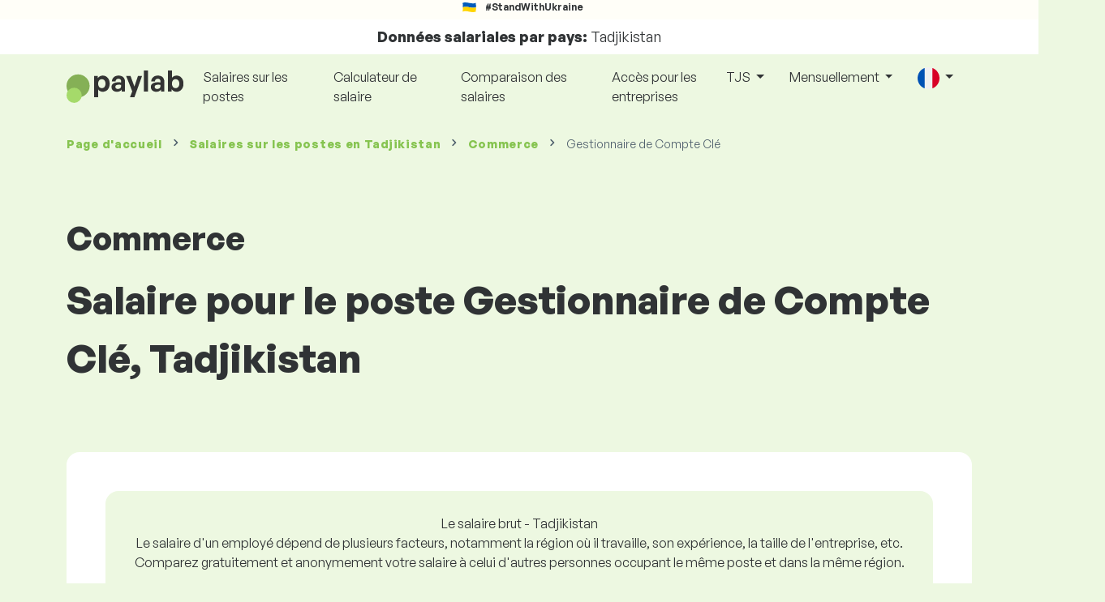

--- FILE ---
content_type: text/html; charset=UTF-8
request_url: https://www.paylab.com/tj/salaires/commerce/gestionnaire-de-compte-cle?lang=fr
body_size: 19585
content:
<!doctype html>
<html lang="fr" >

<head prefix="og: http://ogp.me/ns# fb: http://ogp.me/ns/fb# website: http://ogp.me/ns/website#">
    
            <!-- Google Tag Manager -->
    <script>(function(w,d,s,l,i){w[l]=w[l]||[];w[l].push({'gtm.start':
                new Date().getTime(),event:'gtm.js'});var f=d.getElementsByTagName(s)[0],
            j=d.createElement(s),dl=l!='dataLayer'?'&l='+l:'';j.async=true;j.src=
            'https://www.googletagmanager.com/gtm.js?id='+i+dl;f.parentNode.insertBefore(j,f);
        })(window,document,'script','dataLayer','GTM-WKN5');</script>
    <!-- End Google Tag Manager -->

    
    <meta charset="utf-8">
    <meta http-equiv="X-UA-Compatible" content="IE=edge">
    <meta name="viewport" content="width=device-width, initial-scale=1, shrink-to-fit=no">

            <link rel="preconnect" href="https://cdn.jsdelivr.net">
        <link rel="preconnect" href="https://fonts.googleapis.com">
        <link rel="preconnect" href="https://fonts.gstatic.com" crossorigin>
    
    
    
    
    <meta name="csrf-token" content="gebzmZECcc0lsRA61ZtxYqnPNwnXWcARkLNa8Fys">

    
    <link href="https://fonts.googleapis.com/css?family=Source+Sans+Pro:400,600,700&amp;subset=latin-ext"
          rel="stylesheet">
    <link rel="stylesheet" href="https://www.paylab.com/static/css/redesign.css?17648586989ACDE0B2">

            <link rel="stylesheet" href="https://fonts.googleapis.com/css2?family=Inter:wght@400;600;700&display=swap">
        <link rel="stylesheet" href="https://cdn.jsdelivr.net/npm/@almacareer/cookie-consent-manager@3/CookieConsentManager.min.css">
        <link rel="stylesheet" href="https://cdn.jsdelivr.net/npm/@almacareer/cookie-consent-manager@3/CookieConsentManagerThemes.min.css">
        <link rel="stylesheet" href="https://www.paylab.com/static/css/cookie-consent-colors.css?17648586989ACDE0B2">
    
    
    
            <link rel="canonical" href="https://www.paylab.com/tj/salaires/commerce/gestionnaire-de-compte-cle"/>
    
    
    
                    <title>Salaire Gestionnaire de Compte Clé - Tadjikistan</title>

    
    
    
    <meta name="description" content="Découvrez et comparez le salaire pour Gestionnaire de Compte Clé (Commerce), Tadjikistan dans la plus grande base de données de salaires publique et..." />

    
        <meta name="keywords" content="salaires, revenu, comparaison de salaires, étude sur la remunération salariale" />
    
    
                    <link rel="shortcut icon" href="https://www.paylab.com/c/images/logo/13/favicon_2025.svg?langprefix=tj?lang=fr&amp;17648586989ACDE0B2" type="image/x-icon" media="screen, print"/>
            
            
        <meta name="msvalidate.01" content="3680F50BC1046B30DC0590D4484773E9" />
        <meta name='yandex-verification' content='4372d78f4cbeb545' />
    
    
    <link rel="alternate" href="https://www.paylab.com/de/salaryinfo/commerce/key-account-manager?lang=en" hreflang="en" />
                                    <link rel="alternate" href="https://www.paylab.com/de/gehalter/handel/groskundenbetreuer?lang=de" hreflang="de" />
                                    <link rel="alternate" href="https://www.paylab.com/de/salaires/commerce/gestionnaire-de-compte-cle?lang=fr" hreflang="fr" />
                                    <link rel="alternate" href="https://www.paylab.com/de/zarabotnaya-plata/kommercija/menedzher-po-rabote-s-kljuchevymi-klientami?lang=ru" hreflang="ru" />
                                    <link rel="alternate" href="https://www.paylab.com/de/zarplaty/komerc-ja/menedzher-po-robot-z-kljuchovimi-kl-ntami?lang=uk" hreflang="uk" />
                                    <link rel="alternate" href="https://www.paylab.com/de/salarios/comercio/key-account-manager-gerente-de-cuentas-clave?lang=es" hreflang="es" />
                                    <link rel="alternate" href="https://www.paylab.com/de/salarios/comercio/key-account-manager?lang=pt" hreflang="pt" />
                                                                                                        <link rel="alternate" href="https://www.paylab.com/at/salaryinfo/commerce/key-account-manager?lang=en" hreflang="en" />
                                    <link rel="alternate" href="https://www.paylab.com/at/gehalter/handel/groskundenbetreuer?lang=de" hreflang="de" />
                                    <link rel="alternate" href="https://www.paylab.com/at/salaires/commerce/gestionnaire-de-compte-cle?lang=fr" hreflang="fr" />
                                    <link rel="alternate" href="https://www.paylab.com/at/zarabotnaya-plata/kommercija/menedzher-po-rabote-s-kljuchevymi-klientami?lang=ru" hreflang="ru" />
                                    <link rel="alternate" href="https://www.paylab.com/at/zarplaty/komerc-ja/menedzher-po-robot-z-kljuchovimi-kl-ntami?lang=uk" hreflang="uk" />
                                    <link rel="alternate" href="https://www.paylab.com/at/salarios/comercio/key-account-manager-gerente-de-cuentas-clave?lang=es" hreflang="es" />
                                    <link rel="alternate" href="https://www.paylab.com/at/salarios/comercio/key-account-manager?lang=pt" hreflang="pt" />
                                                                                    <link rel="alternate" href="https://www.paylab.com/gb/salaryinfo/commerce/key-account-manager?lang=en" hreflang="en" />
                                    <link rel="alternate" href="https://www.paylab.com/gb/gehalter/handel/groskundenbetreuer?lang=de" hreflang="de" />
                                    <link rel="alternate" href="https://www.paylab.com/gb/salaires/commerce/gestionnaire-de-compte-cle?lang=fr" hreflang="fr" />
                                    <link rel="alternate" href="https://www.paylab.com/gb/zarabotnaya-plata/kommercija/menedzher-po-rabote-s-kljuchevymi-klientami?lang=ru" hreflang="ru" />
                                    <link rel="alternate" href="https://www.paylab.com/gb/zarplaty/komerc-ja/menedzher-po-robot-z-kljuchovimi-kl-ntami?lang=uk" hreflang="uk" />
                                    <link rel="alternate" href="https://www.paylab.com/gb/salarios/comercio/key-account-manager-gerente-de-cuentas-clave?lang=es" hreflang="es" />
                                    <link rel="alternate" href="https://www.paylab.com/gb/salarios/comercio/key-account-manager?lang=pt" hreflang="pt" />
                                                                                    <link rel="alternate" href="https://www.paylab.com/ie/salaryinfo/commerce/key-account-manager?lang=en" hreflang="en" />
                                    <link rel="alternate" href="https://www.paylab.com/ie/gehalter/handel/groskundenbetreuer?lang=de" hreflang="de" />
                                    <link rel="alternate" href="https://www.paylab.com/ie/salaires/commerce/gestionnaire-de-compte-cle?lang=fr" hreflang="fr" />
                                    <link rel="alternate" href="https://www.paylab.com/ie/zarabotnaya-plata/kommercija/menedzher-po-rabote-s-kljuchevymi-klientami?lang=ru" hreflang="ru" />
                                    <link rel="alternate" href="https://www.paylab.com/ie/zarplaty/komerc-ja/menedzher-po-robot-z-kljuchovimi-kl-ntami?lang=uk" hreflang="uk" />
                                    <link rel="alternate" href="https://www.paylab.com/ie/salarios/comercio/key-account-manager-gerente-de-cuentas-clave?lang=es" hreflang="es" />
                                    <link rel="alternate" href="https://www.paylab.com/ie/salarios/comercio/key-account-manager?lang=pt" hreflang="pt" />
                                                                                    <link rel="alternate" href="https://www.paylab.com/fr/salaryinfo/commerce/key-account-manager?lang=en" hreflang="en" />
                                    <link rel="alternate" href="https://www.paylab.com/fr/gehalter/handel/groskundenbetreuer?lang=de" hreflang="de" />
                                    <link rel="alternate" href="https://www.paylab.com/fr/salaires/commerce/gestionnaire-de-compte-cle?lang=fr" hreflang="fr" />
                                    <link rel="alternate" href="https://www.paylab.com/fr/zarabotnaya-plata/kommercija/menedzher-po-rabote-s-kljuchevymi-klientami?lang=ru" hreflang="ru" />
                                    <link rel="alternate" href="https://www.paylab.com/fr/zarplaty/komerc-ja/menedzher-po-robot-z-kljuchovimi-kl-ntami?lang=uk" hreflang="uk" />
                                    <link rel="alternate" href="https://www.paylab.com/fr/salarios/comercio/key-account-manager-gerente-de-cuentas-clave?lang=es" hreflang="es" />
                                    <link rel="alternate" href="https://www.paylab.com/fr/salarios/comercio/key-account-manager?lang=pt" hreflang="pt" />
                                                                                    <link rel="alternate" href="https://www.paylab.com/be/salaryinfo/commerce/key-account-manager?lang=en" hreflang="en" />
                                    <link rel="alternate" href="https://www.paylab.com/be/gehalter/handel/groskundenbetreuer?lang=de" hreflang="de" />
                                    <link rel="alternate" href="https://www.paylab.com/be/salaires/commerce/gestionnaire-de-compte-cle?lang=fr" hreflang="fr" />
                                    <link rel="alternate" href="https://www.paylab.com/be/zarabotnaya-plata/kommercija/menedzher-po-rabote-s-kljuchevymi-klientami?lang=ru" hreflang="ru" />
                                    <link rel="alternate" href="https://www.paylab.com/be/zarplaty/komerc-ja/menedzher-po-robot-z-kljuchovimi-kl-ntami?lang=uk" hreflang="uk" />
                                    <link rel="alternate" href="https://www.paylab.com/be/salarios/comercio/key-account-manager-gerente-de-cuentas-clave?lang=es" hreflang="es" />
                                    <link rel="alternate" href="https://www.paylab.com/be/salarios/comercio/key-account-manager?lang=pt" hreflang="pt" />
                                                                                    <link rel="alternate" href="https://www.paylab.com/it/salaryinfo/commerce/key-account-manager?lang=en" hreflang="en" />
                                    <link rel="alternate" href="https://www.paylab.com/it/gehalter/handel/groskundenbetreuer?lang=de" hreflang="de" />
                                    <link rel="alternate" href="https://www.paylab.com/it/salaires/commerce/gestionnaire-de-compte-cle?lang=fr" hreflang="fr" />
                                    <link rel="alternate" href="https://www.paylab.com/it/zarabotnaya-plata/kommercija/menedzher-po-rabote-s-kljuchevymi-klientami?lang=ru" hreflang="ru" />
                                    <link rel="alternate" href="https://www.paylab.com/it/zarplaty/komerc-ja/menedzher-po-robot-z-kljuchovimi-kl-ntami?lang=uk" hreflang="uk" />
                                    <link rel="alternate" href="https://www.paylab.com/it/salarios/comercio/key-account-manager-gerente-de-cuentas-clave?lang=es" hreflang="es" />
                                    <link rel="alternate" href="https://www.paylab.com/it/salarios/comercio/key-account-manager?lang=pt" hreflang="pt" />
                                                                                    <link rel="alternate" href="https://www.paylab.com/cy/salaryinfo/commerce/key-account-manager?lang=en" hreflang="en" />
                                    <link rel="alternate" href="https://www.paylab.com/cy/gehalter/handel/groskundenbetreuer?lang=de" hreflang="de" />
                                    <link rel="alternate" href="https://www.paylab.com/cy/salaires/commerce/gestionnaire-de-compte-cle?lang=fr" hreflang="fr" />
                                    <link rel="alternate" href="https://www.paylab.com/cy/zarabotnaya-plata/kommercija/menedzher-po-rabote-s-kljuchevymi-klientami?lang=ru" hreflang="ru" />
                                    <link rel="alternate" href="https://www.paylab.com/cy/zarplaty/komerc-ja/menedzher-po-robot-z-kljuchovimi-kl-ntami?lang=uk" hreflang="uk" />
                                    <link rel="alternate" href="https://www.paylab.com/cy/salarios/comercio/key-account-manager-gerente-de-cuentas-clave?lang=es" hreflang="es" />
                                    <link rel="alternate" href="https://www.paylab.com/cy/salarios/comercio/key-account-manager?lang=pt" hreflang="pt" />
                                                                                    <link rel="alternate" href="https://www.paylab.com/ch/salaryinfo/commerce/key-account-manager?lang=en" hreflang="en" />
                                    <link rel="alternate" href="https://www.paylab.com/ch/gehalter/handel/groskundenbetreuer?lang=de" hreflang="de" />
                                    <link rel="alternate" href="https://www.paylab.com/ch/salaires/commerce/gestionnaire-de-compte-cle?lang=fr" hreflang="fr" />
                                    <link rel="alternate" href="https://www.paylab.com/ch/zarabotnaya-plata/kommercija/menedzher-po-rabote-s-kljuchevymi-klientami?lang=ru" hreflang="ru" />
                                    <link rel="alternate" href="https://www.paylab.com/ch/zarplaty/komerc-ja/menedzher-po-robot-z-kljuchovimi-kl-ntami?lang=uk" hreflang="uk" />
                                    <link rel="alternate" href="https://www.paylab.com/ch/salarios/comercio/key-account-manager-gerente-de-cuentas-clave?lang=es" hreflang="es" />
                                    <link rel="alternate" href="https://www.paylab.com/ch/salarios/comercio/key-account-manager?lang=pt" hreflang="pt" />
                                                                                    <link rel="alternate" href="https://www.paylab.com/es/salaryinfo/commerce/key-account-manager?lang=en" hreflang="en" />
                                    <link rel="alternate" href="https://www.paylab.com/es/gehalter/handel/groskundenbetreuer?lang=de" hreflang="de" />
                                    <link rel="alternate" href="https://www.paylab.com/es/salaires/commerce/gestionnaire-de-compte-cle?lang=fr" hreflang="fr" />
                                    <link rel="alternate" href="https://www.paylab.com/es/zarabotnaya-plata/kommercija/menedzher-po-rabote-s-kljuchevymi-klientami?lang=ru" hreflang="ru" />
                                    <link rel="alternate" href="https://www.paylab.com/es/zarplaty/komerc-ja/menedzher-po-robot-z-kljuchovimi-kl-ntami?lang=uk" hreflang="uk" />
                                    <link rel="alternate" href="https://www.paylab.com/es/salarios/comercio/key-account-manager-gerente-de-cuentas-clave?lang=es" hreflang="es" />
                                    <link rel="alternate" href="https://www.paylab.com/es/salarios/comercio/key-account-manager?lang=pt" hreflang="pt" />
                                                                                    <link rel="alternate" href="https://www.paylab.com/gr/salaryinfo/commerce/key-account-manager?lang=en" hreflang="en" />
                                    <link rel="alternate" href="https://www.paylab.com/gr/gehalter/handel/groskundenbetreuer?lang=de" hreflang="de" />
                                    <link rel="alternate" href="https://www.paylab.com/gr/salaires/commerce/gestionnaire-de-compte-cle?lang=fr" hreflang="fr" />
                                    <link rel="alternate" href="https://www.paylab.com/gr/zarabotnaya-plata/kommercija/menedzher-po-rabote-s-kljuchevymi-klientami?lang=ru" hreflang="ru" />
                                    <link rel="alternate" href="https://www.paylab.com/gr/zarplaty/komerc-ja/menedzher-po-robot-z-kljuchovimi-kl-ntami?lang=uk" hreflang="uk" />
                                    <link rel="alternate" href="https://www.paylab.com/gr/salarios/comercio/key-account-manager-gerente-de-cuentas-clave?lang=es" hreflang="es" />
                                    <link rel="alternate" href="https://www.paylab.com/gr/salarios/comercio/key-account-manager?lang=pt" hreflang="pt" />
                                                                                    <link rel="alternate" href="https://www.paylab.com/nl/salaryinfo/commerce/key-account-manager?lang=en" hreflang="en" />
                                    <link rel="alternate" href="https://www.paylab.com/nl/gehalter/handel/groskundenbetreuer?lang=de" hreflang="de" />
                                    <link rel="alternate" href="https://www.paylab.com/nl/salaires/commerce/gestionnaire-de-compte-cle?lang=fr" hreflang="fr" />
                                    <link rel="alternate" href="https://www.paylab.com/nl/zarabotnaya-plata/kommercija/menedzher-po-rabote-s-kljuchevymi-klientami?lang=ru" hreflang="ru" />
                                    <link rel="alternate" href="https://www.paylab.com/nl/zarplaty/komerc-ja/menedzher-po-robot-z-kljuchovimi-kl-ntami?lang=uk" hreflang="uk" />
                                    <link rel="alternate" href="https://www.paylab.com/nl/salarios/comercio/key-account-manager-gerente-de-cuentas-clave?lang=es" hreflang="es" />
                                    <link rel="alternate" href="https://www.paylab.com/nl/salarios/comercio/key-account-manager?lang=pt" hreflang="pt" />
                                                                                    <link rel="alternate" href="https://www.paylab.com/dk/salaryinfo/commerce/key-account-manager?lang=en" hreflang="en" />
                                    <link rel="alternate" href="https://www.paylab.com/dk/gehalter/handel/groskundenbetreuer?lang=de" hreflang="de" />
                                    <link rel="alternate" href="https://www.paylab.com/dk/salaires/commerce/gestionnaire-de-compte-cle?lang=fr" hreflang="fr" />
                                    <link rel="alternate" href="https://www.paylab.com/dk/zarabotnaya-plata/kommercija/menedzher-po-rabote-s-kljuchevymi-klientami?lang=ru" hreflang="ru" />
                                    <link rel="alternate" href="https://www.paylab.com/dk/zarplaty/komerc-ja/menedzher-po-robot-z-kljuchovimi-kl-ntami?lang=uk" hreflang="uk" />
                                    <link rel="alternate" href="https://www.paylab.com/dk/salarios/comercio/key-account-manager-gerente-de-cuentas-clave?lang=es" hreflang="es" />
                                    <link rel="alternate" href="https://www.paylab.com/dk/salarios/comercio/key-account-manager?lang=pt" hreflang="pt" />
                                                                                    <link rel="alternate" href="https://www.paylab.com/ru/salaryinfo/commerce/key-account-manager?lang=en" hreflang="en" />
                                    <link rel="alternate" href="https://www.paylab.com/ru/gehalter/handel/groskundenbetreuer?lang=de" hreflang="de" />
                                    <link rel="alternate" href="https://www.paylab.com/ru/salaires/commerce/gestionnaire-de-compte-cle?lang=fr" hreflang="fr" />
                                    <link rel="alternate" href="https://www.paylab.com/ru/zarabotnaya-plata/kommercija/menedzher-po-rabote-s-kljuchevymi-klientami?lang=ru" hreflang="ru" />
                                    <link rel="alternate" href="https://www.paylab.com/ru/zarplaty/komerc-ja/menedzher-po-robot-z-kljuchovimi-kl-ntami?lang=uk" hreflang="uk" />
                                    <link rel="alternate" href="https://www.paylab.com/ru/salarios/comercio/key-account-manager-gerente-de-cuentas-clave?lang=es" hreflang="es" />
                                    <link rel="alternate" href="https://www.paylab.com/ru/salarios/comercio/key-account-manager?lang=pt" hreflang="pt" />
                                                                                    <link rel="alternate" href="https://www.paylab.com/us/salaryinfo/commerce/key-account-manager?lang=en" hreflang="en" />
                                    <link rel="alternate" href="https://www.paylab.com/us/gehalter/handel/groskundenbetreuer?lang=de" hreflang="de" />
                                    <link rel="alternate" href="https://www.paylab.com/us/salaires/commerce/gestionnaire-de-compte-cle?lang=fr" hreflang="fr" />
                                    <link rel="alternate" href="https://www.paylab.com/us/zarabotnaya-plata/kommercija/menedzher-po-rabote-s-kljuchevymi-klientami?lang=ru" hreflang="ru" />
                                    <link rel="alternate" href="https://www.paylab.com/us/zarplaty/komerc-ja/menedzher-po-robot-z-kljuchovimi-kl-ntami?lang=uk" hreflang="uk" />
                                    <link rel="alternate" href="https://www.paylab.com/us/salarios/comercio/key-account-manager-gerente-de-cuentas-clave?lang=es" hreflang="es" />
                                    <link rel="alternate" href="https://www.paylab.com/us/salarios/comercio/key-account-manager?lang=pt" hreflang="pt" />
                                                                                                        <link rel="alternate" href="https://www.paylab.com/no/salaryinfo/commerce/key-account-manager?lang=en" hreflang="en" />
                                    <link rel="alternate" href="https://www.paylab.com/no/gehalter/handel/groskundenbetreuer?lang=de" hreflang="de" />
                                    <link rel="alternate" href="https://www.paylab.com/no/salaires/commerce/gestionnaire-de-compte-cle?lang=fr" hreflang="fr" />
                                    <link rel="alternate" href="https://www.paylab.com/no/zarabotnaya-plata/kommercija/menedzher-po-rabote-s-kljuchevymi-klientami?lang=ru" hreflang="ru" />
                                    <link rel="alternate" href="https://www.paylab.com/no/zarplaty/komerc-ja/menedzher-po-robot-z-kljuchovimi-kl-ntami?lang=uk" hreflang="uk" />
                                    <link rel="alternate" href="https://www.paylab.com/no/salarios/comercio/key-account-manager-gerente-de-cuentas-clave?lang=es" hreflang="es" />
                                    <link rel="alternate" href="https://www.paylab.com/no/salarios/comercio/key-account-manager?lang=pt" hreflang="pt" />
                                                                                                        <link rel="alternate" href="https://www.paylab.com/fi/salaryinfo/commerce/key-account-manager?lang=en" hreflang="en" />
                                    <link rel="alternate" href="https://www.paylab.com/fi/gehalter/handel/groskundenbetreuer?lang=de" hreflang="de" />
                                    <link rel="alternate" href="https://www.paylab.com/fi/salaires/commerce/gestionnaire-de-compte-cle?lang=fr" hreflang="fr" />
                                    <link rel="alternate" href="https://www.paylab.com/fi/zarabotnaya-plata/kommercija/menedzher-po-rabote-s-kljuchevymi-klientami?lang=ru" hreflang="ru" />
                                    <link rel="alternate" href="https://www.paylab.com/fi/zarplaty/komerc-ja/menedzher-po-robot-z-kljuchovimi-kl-ntami?lang=uk" hreflang="uk" />
                                    <link rel="alternate" href="https://www.paylab.com/fi/salarios/comercio/key-account-manager-gerente-de-cuentas-clave?lang=es" hreflang="es" />
                                    <link rel="alternate" href="https://www.paylab.com/fi/salarios/comercio/key-account-manager?lang=pt" hreflang="pt" />
                                                                                    <link rel="alternate" href="https://www.paylab.com/lu/salaryinfo/commerce/key-account-manager?lang=en" hreflang="en" />
                                    <link rel="alternate" href="https://www.paylab.com/lu/gehalter/handel/groskundenbetreuer?lang=de" hreflang="de" />
                                    <link rel="alternate" href="https://www.paylab.com/lu/salaires/commerce/gestionnaire-de-compte-cle?lang=fr" hreflang="fr" />
                                    <link rel="alternate" href="https://www.paylab.com/lu/zarabotnaya-plata/kommercija/menedzher-po-rabote-s-kljuchevymi-klientami?lang=ru" hreflang="ru" />
                                    <link rel="alternate" href="https://www.paylab.com/lu/zarplaty/komerc-ja/menedzher-po-robot-z-kljuchovimi-kl-ntami?lang=uk" hreflang="uk" />
                                    <link rel="alternate" href="https://www.paylab.com/lu/salarios/comercio/key-account-manager-gerente-de-cuentas-clave?lang=es" hreflang="es" />
                                    <link rel="alternate" href="https://www.paylab.com/lu/salarios/comercio/key-account-manager?lang=pt" hreflang="pt" />
                                                                                    <link rel="alternate" href="https://www.paylab.com/se/salaryinfo/commerce/key-account-manager?lang=en" hreflang="en" />
                                    <link rel="alternate" href="https://www.paylab.com/se/gehalter/handel/groskundenbetreuer?lang=de" hreflang="de" />
                                    <link rel="alternate" href="https://www.paylab.com/se/salaires/commerce/gestionnaire-de-compte-cle?lang=fr" hreflang="fr" />
                                    <link rel="alternate" href="https://www.paylab.com/se/zarabotnaya-plata/kommercija/menedzher-po-rabote-s-kljuchevymi-klientami?lang=ru" hreflang="ru" />
                                    <link rel="alternate" href="https://www.paylab.com/se/zarplaty/komerc-ja/menedzher-po-robot-z-kljuchovimi-kl-ntami?lang=uk" hreflang="uk" />
                                    <link rel="alternate" href="https://www.paylab.com/se/salarios/comercio/key-account-manager-gerente-de-cuentas-clave?lang=es" hreflang="es" />
                                    <link rel="alternate" href="https://www.paylab.com/se/salarios/comercio/key-account-manager?lang=pt" hreflang="pt" />
                                                                                    <link rel="alternate" href="https://www.paylab.com/is/salaryinfo/commerce/key-account-manager?lang=en" hreflang="en" />
                                    <link rel="alternate" href="https://www.paylab.com/is/gehalter/handel/groskundenbetreuer?lang=de" hreflang="de" />
                                    <link rel="alternate" href="https://www.paylab.com/is/salaires/commerce/gestionnaire-de-compte-cle?lang=fr" hreflang="fr" />
                                    <link rel="alternate" href="https://www.paylab.com/is/zarabotnaya-plata/kommercija/menedzher-po-rabote-s-kljuchevymi-klientami?lang=ru" hreflang="ru" />
                                    <link rel="alternate" href="https://www.paylab.com/is/zarplaty/komerc-ja/menedzher-po-robot-z-kljuchovimi-kl-ntami?lang=uk" hreflang="uk" />
                                    <link rel="alternate" href="https://www.paylab.com/is/salarios/comercio/key-account-manager-gerente-de-cuentas-clave?lang=es" hreflang="es" />
                                    <link rel="alternate" href="https://www.paylab.com/is/salarios/comercio/key-account-manager?lang=pt" hreflang="pt" />
                                                                                    <link rel="alternate" href="https://www.paylab.com/ua/salaryinfo/commerce/key-account-manager?lang=en" hreflang="en" />
                                    <link rel="alternate" href="https://www.paylab.com/ua/gehalter/handel/groskundenbetreuer?lang=de" hreflang="de" />
                                    <link rel="alternate" href="https://www.paylab.com/ua/salaires/commerce/gestionnaire-de-compte-cle?lang=fr" hreflang="fr" />
                                    <link rel="alternate" href="https://www.paylab.com/ua/zarabotnaya-plata/kommercija/menedzher-po-rabote-s-kljuchevymi-klientami?lang=ru" hreflang="ru" />
                                    <link rel="alternate" href="https://www.paylab.com/ua/zarplaty/komerc-ja/menedzher-po-robot-z-kljuchovimi-kl-ntami?lang=uk" hreflang="uk" />
                                    <link rel="alternate" href="https://www.paylab.com/ua/salarios/comercio/key-account-manager-gerente-de-cuentas-clave?lang=es" hreflang="es" />
                                    <link rel="alternate" href="https://www.paylab.com/ua/salarios/comercio/key-account-manager?lang=pt" hreflang="pt" />
                                                                                    <link rel="alternate" href="https://www.paylab.com/mt/salaryinfo/commerce/key-account-manager?lang=en" hreflang="en" />
                                    <link rel="alternate" href="https://www.paylab.com/mt/gehalter/handel/groskundenbetreuer?lang=de" hreflang="de" />
                                    <link rel="alternate" href="https://www.paylab.com/mt/salaires/commerce/gestionnaire-de-compte-cle?lang=fr" hreflang="fr" />
                                    <link rel="alternate" href="https://www.paylab.com/mt/zarabotnaya-plata/kommercija/menedzher-po-rabote-s-kljuchevymi-klientami?lang=ru" hreflang="ru" />
                                    <link rel="alternate" href="https://www.paylab.com/mt/zarplaty/komerc-ja/menedzher-po-robot-z-kljuchovimi-kl-ntami?lang=uk" hreflang="uk" />
                                    <link rel="alternate" href="https://www.paylab.com/mt/salarios/comercio/key-account-manager-gerente-de-cuentas-clave?lang=es" hreflang="es" />
                                    <link rel="alternate" href="https://www.paylab.com/mt/salarios/comercio/key-account-manager?lang=pt" hreflang="pt" />
                                                                                                                                                                                                            <link rel="alternate" href="https://www.paylab.com/af/salaryinfo/commerce/key-account-manager?lang=en" hreflang="en" />
                                    <link rel="alternate" href="https://www.paylab.com/af/gehalter/handel/groskundenbetreuer?lang=de" hreflang="de" />
                                    <link rel="alternate" href="https://www.paylab.com/af/salaires/commerce/gestionnaire-de-compte-cle?lang=fr" hreflang="fr" />
                                    <link rel="alternate" href="https://www.paylab.com/af/zarabotnaya-plata/kommercija/menedzher-po-rabote-s-kljuchevymi-klientami?lang=ru" hreflang="ru" />
                                    <link rel="alternate" href="https://www.paylab.com/af/zarplaty/komerc-ja/menedzher-po-robot-z-kljuchovimi-kl-ntami?lang=uk" hreflang="uk" />
                                    <link rel="alternate" href="https://www.paylab.com/af/salarios/comercio/key-account-manager-gerente-de-cuentas-clave?lang=es" hreflang="es" />
                                    <link rel="alternate" href="https://www.paylab.com/af/salarios/comercio/key-account-manager?lang=pt" hreflang="pt" />
                                                                                    <link rel="alternate" href="https://www.paylab.com/al/salaryinfo/commerce/key-account-manager?lang=en" hreflang="en" />
                                    <link rel="alternate" href="https://www.paylab.com/al/gehalter/handel/groskundenbetreuer?lang=de" hreflang="de" />
                                    <link rel="alternate" href="https://www.paylab.com/al/salaires/commerce/gestionnaire-de-compte-cle?lang=fr" hreflang="fr" />
                                    <link rel="alternate" href="https://www.paylab.com/al/zarabotnaya-plata/kommercija/menedzher-po-rabote-s-kljuchevymi-klientami?lang=ru" hreflang="ru" />
                                    <link rel="alternate" href="https://www.paylab.com/al/zarplaty/komerc-ja/menedzher-po-robot-z-kljuchovimi-kl-ntami?lang=uk" hreflang="uk" />
                                    <link rel="alternate" href="https://www.paylab.com/al/salarios/comercio/key-account-manager-gerente-de-cuentas-clave?lang=es" hreflang="es" />
                                    <link rel="alternate" href="https://www.paylab.com/al/salarios/comercio/key-account-manager?lang=pt" hreflang="pt" />
                                                                                    <link rel="alternate" href="https://www.paylab.com/dz/salaryinfo/commerce/key-account-manager?lang=en" hreflang="en" />
                                    <link rel="alternate" href="https://www.paylab.com/dz/gehalter/handel/groskundenbetreuer?lang=de" hreflang="de" />
                                    <link rel="alternate" href="https://www.paylab.com/dz/salaires/commerce/gestionnaire-de-compte-cle?lang=fr" hreflang="fr" />
                                    <link rel="alternate" href="https://www.paylab.com/dz/zarabotnaya-plata/kommercija/menedzher-po-rabote-s-kljuchevymi-klientami?lang=ru" hreflang="ru" />
                                    <link rel="alternate" href="https://www.paylab.com/dz/zarplaty/komerc-ja/menedzher-po-robot-z-kljuchovimi-kl-ntami?lang=uk" hreflang="uk" />
                                    <link rel="alternate" href="https://www.paylab.com/dz/salarios/comercio/key-account-manager-gerente-de-cuentas-clave?lang=es" hreflang="es" />
                                    <link rel="alternate" href="https://www.paylab.com/dz/salarios/comercio/key-account-manager?lang=pt" hreflang="pt" />
                                                                                    <link rel="alternate" href="https://www.paylab.com/as/salaryinfo/commerce/key-account-manager?lang=en" hreflang="en" />
                                    <link rel="alternate" href="https://www.paylab.com/as/gehalter/handel/groskundenbetreuer?lang=de" hreflang="de" />
                                    <link rel="alternate" href="https://www.paylab.com/as/salaires/commerce/gestionnaire-de-compte-cle?lang=fr" hreflang="fr" />
                                    <link rel="alternate" href="https://www.paylab.com/as/zarabotnaya-plata/kommercija/menedzher-po-rabote-s-kljuchevymi-klientami?lang=ru" hreflang="ru" />
                                    <link rel="alternate" href="https://www.paylab.com/as/zarplaty/komerc-ja/menedzher-po-robot-z-kljuchovimi-kl-ntami?lang=uk" hreflang="uk" />
                                    <link rel="alternate" href="https://www.paylab.com/as/salarios/comercio/key-account-manager-gerente-de-cuentas-clave?lang=es" hreflang="es" />
                                    <link rel="alternate" href="https://www.paylab.com/as/salarios/comercio/key-account-manager?lang=pt" hreflang="pt" />
                                                                                    <link rel="alternate" href="https://www.paylab.com/ad/salaryinfo/commerce/key-account-manager?lang=en" hreflang="en" />
                                    <link rel="alternate" href="https://www.paylab.com/ad/gehalter/handel/groskundenbetreuer?lang=de" hreflang="de" />
                                    <link rel="alternate" href="https://www.paylab.com/ad/salaires/commerce/gestionnaire-de-compte-cle?lang=fr" hreflang="fr" />
                                    <link rel="alternate" href="https://www.paylab.com/ad/zarabotnaya-plata/kommercija/menedzher-po-rabote-s-kljuchevymi-klientami?lang=ru" hreflang="ru" />
                                    <link rel="alternate" href="https://www.paylab.com/ad/zarplaty/komerc-ja/menedzher-po-robot-z-kljuchovimi-kl-ntami?lang=uk" hreflang="uk" />
                                    <link rel="alternate" href="https://www.paylab.com/ad/salarios/comercio/key-account-manager-gerente-de-cuentas-clave?lang=es" hreflang="es" />
                                    <link rel="alternate" href="https://www.paylab.com/ad/salarios/comercio/key-account-manager?lang=pt" hreflang="pt" />
                                                                                    <link rel="alternate" href="https://www.paylab.com/ao/salaryinfo/commerce/key-account-manager?lang=en" hreflang="en" />
                                    <link rel="alternate" href="https://www.paylab.com/ao/gehalter/handel/groskundenbetreuer?lang=de" hreflang="de" />
                                    <link rel="alternate" href="https://www.paylab.com/ao/salaires/commerce/gestionnaire-de-compte-cle?lang=fr" hreflang="fr" />
                                    <link rel="alternate" href="https://www.paylab.com/ao/zarabotnaya-plata/kommercija/menedzher-po-rabote-s-kljuchevymi-klientami?lang=ru" hreflang="ru" />
                                    <link rel="alternate" href="https://www.paylab.com/ao/zarplaty/komerc-ja/menedzher-po-robot-z-kljuchovimi-kl-ntami?lang=uk" hreflang="uk" />
                                    <link rel="alternate" href="https://www.paylab.com/ao/salarios/comercio/key-account-manager-gerente-de-cuentas-clave?lang=es" hreflang="es" />
                                    <link rel="alternate" href="https://www.paylab.com/ao/salarios/comercio/key-account-manager?lang=pt" hreflang="pt" />
                                                                                    <link rel="alternate" href="https://www.paylab.com/ai/salaryinfo/commerce/key-account-manager?lang=en" hreflang="en" />
                                    <link rel="alternate" href="https://www.paylab.com/ai/gehalter/handel/groskundenbetreuer?lang=de" hreflang="de" />
                                    <link rel="alternate" href="https://www.paylab.com/ai/salaires/commerce/gestionnaire-de-compte-cle?lang=fr" hreflang="fr" />
                                    <link rel="alternate" href="https://www.paylab.com/ai/zarabotnaya-plata/kommercija/menedzher-po-rabote-s-kljuchevymi-klientami?lang=ru" hreflang="ru" />
                                    <link rel="alternate" href="https://www.paylab.com/ai/zarplaty/komerc-ja/menedzher-po-robot-z-kljuchovimi-kl-ntami?lang=uk" hreflang="uk" />
                                    <link rel="alternate" href="https://www.paylab.com/ai/salarios/comercio/key-account-manager-gerente-de-cuentas-clave?lang=es" hreflang="es" />
                                    <link rel="alternate" href="https://www.paylab.com/ai/salarios/comercio/key-account-manager?lang=pt" hreflang="pt" />
                                                                                    <link rel="alternate" href="https://www.paylab.com/aq/salaryinfo/commerce/key-account-manager?lang=en" hreflang="en" />
                                    <link rel="alternate" href="https://www.paylab.com/aq/gehalter/handel/groskundenbetreuer?lang=de" hreflang="de" />
                                    <link rel="alternate" href="https://www.paylab.com/aq/salaires/commerce/gestionnaire-de-compte-cle?lang=fr" hreflang="fr" />
                                    <link rel="alternate" href="https://www.paylab.com/aq/zarabotnaya-plata/kommercija/menedzher-po-rabote-s-kljuchevymi-klientami?lang=ru" hreflang="ru" />
                                    <link rel="alternate" href="https://www.paylab.com/aq/zarplaty/komerc-ja/menedzher-po-robot-z-kljuchovimi-kl-ntami?lang=uk" hreflang="uk" />
                                    <link rel="alternate" href="https://www.paylab.com/aq/salarios/comercio/key-account-manager-gerente-de-cuentas-clave?lang=es" hreflang="es" />
                                    <link rel="alternate" href="https://www.paylab.com/aq/salarios/comercio/key-account-manager?lang=pt" hreflang="pt" />
                                                                                    <link rel="alternate" href="https://www.paylab.com/ag/salaryinfo/commerce/key-account-manager?lang=en" hreflang="en" />
                                    <link rel="alternate" href="https://www.paylab.com/ag/gehalter/handel/groskundenbetreuer?lang=de" hreflang="de" />
                                    <link rel="alternate" href="https://www.paylab.com/ag/salaires/commerce/gestionnaire-de-compte-cle?lang=fr" hreflang="fr" />
                                    <link rel="alternate" href="https://www.paylab.com/ag/zarabotnaya-plata/kommercija/menedzher-po-rabote-s-kljuchevymi-klientami?lang=ru" hreflang="ru" />
                                    <link rel="alternate" href="https://www.paylab.com/ag/zarplaty/komerc-ja/menedzher-po-robot-z-kljuchovimi-kl-ntami?lang=uk" hreflang="uk" />
                                    <link rel="alternate" href="https://www.paylab.com/ag/salarios/comercio/key-account-manager-gerente-de-cuentas-clave?lang=es" hreflang="es" />
                                    <link rel="alternate" href="https://www.paylab.com/ag/salarios/comercio/key-account-manager?lang=pt" hreflang="pt" />
                                                                                    <link rel="alternate" href="https://www.paylab.com/ar/salaryinfo/commerce/key-account-manager?lang=en" hreflang="en" />
                                    <link rel="alternate" href="https://www.paylab.com/ar/gehalter/handel/groskundenbetreuer?lang=de" hreflang="de" />
                                    <link rel="alternate" href="https://www.paylab.com/ar/salaires/commerce/gestionnaire-de-compte-cle?lang=fr" hreflang="fr" />
                                    <link rel="alternate" href="https://www.paylab.com/ar/zarabotnaya-plata/kommercija/menedzher-po-rabote-s-kljuchevymi-klientami?lang=ru" hreflang="ru" />
                                    <link rel="alternate" href="https://www.paylab.com/ar/zarplaty/komerc-ja/menedzher-po-robot-z-kljuchovimi-kl-ntami?lang=uk" hreflang="uk" />
                                    <link rel="alternate" href="https://www.paylab.com/ar/salarios/comercio/key-account-manager-gerente-de-cuentas-clave?lang=es" hreflang="es" />
                                    <link rel="alternate" href="https://www.paylab.com/ar/salarios/comercio/key-account-manager?lang=pt" hreflang="pt" />
                                                                                    <link rel="alternate" href="https://www.paylab.com/am/salaryinfo/commerce/key-account-manager?lang=en" hreflang="en" />
                                    <link rel="alternate" href="https://www.paylab.com/am/gehalter/handel/groskundenbetreuer?lang=de" hreflang="de" />
                                    <link rel="alternate" href="https://www.paylab.com/am/salaires/commerce/gestionnaire-de-compte-cle?lang=fr" hreflang="fr" />
                                    <link rel="alternate" href="https://www.paylab.com/am/zarabotnaya-plata/kommercija/menedzher-po-rabote-s-kljuchevymi-klientami?lang=ru" hreflang="ru" />
                                    <link rel="alternate" href="https://www.paylab.com/am/zarplaty/komerc-ja/menedzher-po-robot-z-kljuchovimi-kl-ntami?lang=uk" hreflang="uk" />
                                    <link rel="alternate" href="https://www.paylab.com/am/salarios/comercio/key-account-manager-gerente-de-cuentas-clave?lang=es" hreflang="es" />
                                    <link rel="alternate" href="https://www.paylab.com/am/salarios/comercio/key-account-manager?lang=pt" hreflang="pt" />
                                                                                    <link rel="alternate" href="https://www.paylab.com/aw/salaryinfo/commerce/key-account-manager?lang=en" hreflang="en" />
                                    <link rel="alternate" href="https://www.paylab.com/aw/gehalter/handel/groskundenbetreuer?lang=de" hreflang="de" />
                                    <link rel="alternate" href="https://www.paylab.com/aw/salaires/commerce/gestionnaire-de-compte-cle?lang=fr" hreflang="fr" />
                                    <link rel="alternate" href="https://www.paylab.com/aw/zarabotnaya-plata/kommercija/menedzher-po-rabote-s-kljuchevymi-klientami?lang=ru" hreflang="ru" />
                                    <link rel="alternate" href="https://www.paylab.com/aw/zarplaty/komerc-ja/menedzher-po-robot-z-kljuchovimi-kl-ntami?lang=uk" hreflang="uk" />
                                    <link rel="alternate" href="https://www.paylab.com/aw/salarios/comercio/key-account-manager-gerente-de-cuentas-clave?lang=es" hreflang="es" />
                                    <link rel="alternate" href="https://www.paylab.com/aw/salarios/comercio/key-account-manager?lang=pt" hreflang="pt" />
                                                                                    <link rel="alternate" href="https://www.paylab.com/au/salaryinfo/commerce/key-account-manager?lang=en" hreflang="en" />
                                    <link rel="alternate" href="https://www.paylab.com/au/gehalter/handel/groskundenbetreuer?lang=de" hreflang="de" />
                                    <link rel="alternate" href="https://www.paylab.com/au/salaires/commerce/gestionnaire-de-compte-cle?lang=fr" hreflang="fr" />
                                    <link rel="alternate" href="https://www.paylab.com/au/zarabotnaya-plata/kommercija/menedzher-po-rabote-s-kljuchevymi-klientami?lang=ru" hreflang="ru" />
                                    <link rel="alternate" href="https://www.paylab.com/au/zarplaty/komerc-ja/menedzher-po-robot-z-kljuchovimi-kl-ntami?lang=uk" hreflang="uk" />
                                    <link rel="alternate" href="https://www.paylab.com/au/salarios/comercio/key-account-manager-gerente-de-cuentas-clave?lang=es" hreflang="es" />
                                    <link rel="alternate" href="https://www.paylab.com/au/salarios/comercio/key-account-manager?lang=pt" hreflang="pt" />
                                                                                    <link rel="alternate" href="https://www.paylab.com/az/salaryinfo/commerce/key-account-manager?lang=en" hreflang="en" />
                                    <link rel="alternate" href="https://www.paylab.com/az/gehalter/handel/groskundenbetreuer?lang=de" hreflang="de" />
                                    <link rel="alternate" href="https://www.paylab.com/az/salaires/commerce/gestionnaire-de-compte-cle?lang=fr" hreflang="fr" />
                                    <link rel="alternate" href="https://www.paylab.com/az/zarabotnaya-plata/kommercija/menedzher-po-rabote-s-kljuchevymi-klientami?lang=ru" hreflang="ru" />
                                    <link rel="alternate" href="https://www.paylab.com/az/zarplaty/komerc-ja/menedzher-po-robot-z-kljuchovimi-kl-ntami?lang=uk" hreflang="uk" />
                                    <link rel="alternate" href="https://www.paylab.com/az/salarios/comercio/key-account-manager-gerente-de-cuentas-clave?lang=es" hreflang="es" />
                                    <link rel="alternate" href="https://www.paylab.com/az/salarios/comercio/key-account-manager?lang=pt" hreflang="pt" />
                                                                                    <link rel="alternate" href="https://www.paylab.com/bs/salaryinfo/commerce/key-account-manager?lang=en" hreflang="en" />
                                    <link rel="alternate" href="https://www.paylab.com/bs/gehalter/handel/groskundenbetreuer?lang=de" hreflang="de" />
                                    <link rel="alternate" href="https://www.paylab.com/bs/salaires/commerce/gestionnaire-de-compte-cle?lang=fr" hreflang="fr" />
                                    <link rel="alternate" href="https://www.paylab.com/bs/zarabotnaya-plata/kommercija/menedzher-po-rabote-s-kljuchevymi-klientami?lang=ru" hreflang="ru" />
                                    <link rel="alternate" href="https://www.paylab.com/bs/zarplaty/komerc-ja/menedzher-po-robot-z-kljuchovimi-kl-ntami?lang=uk" hreflang="uk" />
                                    <link rel="alternate" href="https://www.paylab.com/bs/salarios/comercio/key-account-manager-gerente-de-cuentas-clave?lang=es" hreflang="es" />
                                    <link rel="alternate" href="https://www.paylab.com/bs/salarios/comercio/key-account-manager?lang=pt" hreflang="pt" />
                                                                                    <link rel="alternate" href="https://www.paylab.com/bh/salaryinfo/commerce/key-account-manager?lang=en" hreflang="en" />
                                    <link rel="alternate" href="https://www.paylab.com/bh/gehalter/handel/groskundenbetreuer?lang=de" hreflang="de" />
                                    <link rel="alternate" href="https://www.paylab.com/bh/salaires/commerce/gestionnaire-de-compte-cle?lang=fr" hreflang="fr" />
                                    <link rel="alternate" href="https://www.paylab.com/bh/zarabotnaya-plata/kommercija/menedzher-po-rabote-s-kljuchevymi-klientami?lang=ru" hreflang="ru" />
                                    <link rel="alternate" href="https://www.paylab.com/bh/zarplaty/komerc-ja/menedzher-po-robot-z-kljuchovimi-kl-ntami?lang=uk" hreflang="uk" />
                                    <link rel="alternate" href="https://www.paylab.com/bh/salarios/comercio/key-account-manager-gerente-de-cuentas-clave?lang=es" hreflang="es" />
                                    <link rel="alternate" href="https://www.paylab.com/bh/salarios/comercio/key-account-manager?lang=pt" hreflang="pt" />
                                                                                    <link rel="alternate" href="https://www.paylab.com/bd/salaryinfo/commerce/key-account-manager?lang=en" hreflang="en" />
                                    <link rel="alternate" href="https://www.paylab.com/bd/gehalter/handel/groskundenbetreuer?lang=de" hreflang="de" />
                                    <link rel="alternate" href="https://www.paylab.com/bd/salaires/commerce/gestionnaire-de-compte-cle?lang=fr" hreflang="fr" />
                                    <link rel="alternate" href="https://www.paylab.com/bd/zarabotnaya-plata/kommercija/menedzher-po-rabote-s-kljuchevymi-klientami?lang=ru" hreflang="ru" />
                                    <link rel="alternate" href="https://www.paylab.com/bd/zarplaty/komerc-ja/menedzher-po-robot-z-kljuchovimi-kl-ntami?lang=uk" hreflang="uk" />
                                    <link rel="alternate" href="https://www.paylab.com/bd/salarios/comercio/key-account-manager-gerente-de-cuentas-clave?lang=es" hreflang="es" />
                                    <link rel="alternate" href="https://www.paylab.com/bd/salarios/comercio/key-account-manager?lang=pt" hreflang="pt" />
                                                                                    <link rel="alternate" href="https://www.paylab.com/bb/salaryinfo/commerce/key-account-manager?lang=en" hreflang="en" />
                                    <link rel="alternate" href="https://www.paylab.com/bb/gehalter/handel/groskundenbetreuer?lang=de" hreflang="de" />
                                    <link rel="alternate" href="https://www.paylab.com/bb/salaires/commerce/gestionnaire-de-compte-cle?lang=fr" hreflang="fr" />
                                    <link rel="alternate" href="https://www.paylab.com/bb/zarabotnaya-plata/kommercija/menedzher-po-rabote-s-kljuchevymi-klientami?lang=ru" hreflang="ru" />
                                    <link rel="alternate" href="https://www.paylab.com/bb/zarplaty/komerc-ja/menedzher-po-robot-z-kljuchovimi-kl-ntami?lang=uk" hreflang="uk" />
                                    <link rel="alternate" href="https://www.paylab.com/bb/salarios/comercio/key-account-manager-gerente-de-cuentas-clave?lang=es" hreflang="es" />
                                    <link rel="alternate" href="https://www.paylab.com/bb/salarios/comercio/key-account-manager?lang=pt" hreflang="pt" />
                                                                                    <link rel="alternate" href="https://www.paylab.com/by/salaryinfo/commerce/key-account-manager?lang=en" hreflang="en" />
                                    <link rel="alternate" href="https://www.paylab.com/by/gehalter/handel/groskundenbetreuer?lang=de" hreflang="de" />
                                    <link rel="alternate" href="https://www.paylab.com/by/salaires/commerce/gestionnaire-de-compte-cle?lang=fr" hreflang="fr" />
                                    <link rel="alternate" href="https://www.paylab.com/by/zarabotnaya-plata/kommercija/menedzher-po-rabote-s-kljuchevymi-klientami?lang=ru" hreflang="ru" />
                                    <link rel="alternate" href="https://www.paylab.com/by/zarplaty/komerc-ja/menedzher-po-robot-z-kljuchovimi-kl-ntami?lang=uk" hreflang="uk" />
                                    <link rel="alternate" href="https://www.paylab.com/by/salarios/comercio/key-account-manager-gerente-de-cuentas-clave?lang=es" hreflang="es" />
                                    <link rel="alternate" href="https://www.paylab.com/by/salarios/comercio/key-account-manager?lang=pt" hreflang="pt" />
                                                                                    <link rel="alternate" href="https://www.paylab.com/bz/salaryinfo/commerce/key-account-manager?lang=en" hreflang="en" />
                                    <link rel="alternate" href="https://www.paylab.com/bz/gehalter/handel/groskundenbetreuer?lang=de" hreflang="de" />
                                    <link rel="alternate" href="https://www.paylab.com/bz/salaires/commerce/gestionnaire-de-compte-cle?lang=fr" hreflang="fr" />
                                    <link rel="alternate" href="https://www.paylab.com/bz/zarabotnaya-plata/kommercija/menedzher-po-rabote-s-kljuchevymi-klientami?lang=ru" hreflang="ru" />
                                    <link rel="alternate" href="https://www.paylab.com/bz/zarplaty/komerc-ja/menedzher-po-robot-z-kljuchovimi-kl-ntami?lang=uk" hreflang="uk" />
                                    <link rel="alternate" href="https://www.paylab.com/bz/salarios/comercio/key-account-manager-gerente-de-cuentas-clave?lang=es" hreflang="es" />
                                    <link rel="alternate" href="https://www.paylab.com/bz/salarios/comercio/key-account-manager?lang=pt" hreflang="pt" />
                                                                                    <link rel="alternate" href="https://www.paylab.com/bj/salaryinfo/commerce/key-account-manager?lang=en" hreflang="en" />
                                    <link rel="alternate" href="https://www.paylab.com/bj/gehalter/handel/groskundenbetreuer?lang=de" hreflang="de" />
                                    <link rel="alternate" href="https://www.paylab.com/bj/salaires/commerce/gestionnaire-de-compte-cle?lang=fr" hreflang="fr" />
                                    <link rel="alternate" href="https://www.paylab.com/bj/zarabotnaya-plata/kommercija/menedzher-po-rabote-s-kljuchevymi-klientami?lang=ru" hreflang="ru" />
                                    <link rel="alternate" href="https://www.paylab.com/bj/zarplaty/komerc-ja/menedzher-po-robot-z-kljuchovimi-kl-ntami?lang=uk" hreflang="uk" />
                                    <link rel="alternate" href="https://www.paylab.com/bj/salarios/comercio/key-account-manager-gerente-de-cuentas-clave?lang=es" hreflang="es" />
                                    <link rel="alternate" href="https://www.paylab.com/bj/salarios/comercio/key-account-manager?lang=pt" hreflang="pt" />
                                                                                    <link rel="alternate" href="https://www.paylab.com/bm/salaryinfo/commerce/key-account-manager?lang=en" hreflang="en" />
                                    <link rel="alternate" href="https://www.paylab.com/bm/gehalter/handel/groskundenbetreuer?lang=de" hreflang="de" />
                                    <link rel="alternate" href="https://www.paylab.com/bm/salaires/commerce/gestionnaire-de-compte-cle?lang=fr" hreflang="fr" />
                                    <link rel="alternate" href="https://www.paylab.com/bm/zarabotnaya-plata/kommercija/menedzher-po-rabote-s-kljuchevymi-klientami?lang=ru" hreflang="ru" />
                                    <link rel="alternate" href="https://www.paylab.com/bm/zarplaty/komerc-ja/menedzher-po-robot-z-kljuchovimi-kl-ntami?lang=uk" hreflang="uk" />
                                    <link rel="alternate" href="https://www.paylab.com/bm/salarios/comercio/key-account-manager-gerente-de-cuentas-clave?lang=es" hreflang="es" />
                                    <link rel="alternate" href="https://www.paylab.com/bm/salarios/comercio/key-account-manager?lang=pt" hreflang="pt" />
                                                                                    <link rel="alternate" href="https://www.paylab.com/bt/salaryinfo/commerce/key-account-manager?lang=en" hreflang="en" />
                                    <link rel="alternate" href="https://www.paylab.com/bt/gehalter/handel/groskundenbetreuer?lang=de" hreflang="de" />
                                    <link rel="alternate" href="https://www.paylab.com/bt/salaires/commerce/gestionnaire-de-compte-cle?lang=fr" hreflang="fr" />
                                    <link rel="alternate" href="https://www.paylab.com/bt/zarabotnaya-plata/kommercija/menedzher-po-rabote-s-kljuchevymi-klientami?lang=ru" hreflang="ru" />
                                    <link rel="alternate" href="https://www.paylab.com/bt/zarplaty/komerc-ja/menedzher-po-robot-z-kljuchovimi-kl-ntami?lang=uk" hreflang="uk" />
                                    <link rel="alternate" href="https://www.paylab.com/bt/salarios/comercio/key-account-manager-gerente-de-cuentas-clave?lang=es" hreflang="es" />
                                    <link rel="alternate" href="https://www.paylab.com/bt/salarios/comercio/key-account-manager?lang=pt" hreflang="pt" />
                                                                                    <link rel="alternate" href="https://www.paylab.com/bo/salaryinfo/commerce/key-account-manager?lang=en" hreflang="en" />
                                    <link rel="alternate" href="https://www.paylab.com/bo/gehalter/handel/groskundenbetreuer?lang=de" hreflang="de" />
                                    <link rel="alternate" href="https://www.paylab.com/bo/salaires/commerce/gestionnaire-de-compte-cle?lang=fr" hreflang="fr" />
                                    <link rel="alternate" href="https://www.paylab.com/bo/zarabotnaya-plata/kommercija/menedzher-po-rabote-s-kljuchevymi-klientami?lang=ru" hreflang="ru" />
                                    <link rel="alternate" href="https://www.paylab.com/bo/zarplaty/komerc-ja/menedzher-po-robot-z-kljuchovimi-kl-ntami?lang=uk" hreflang="uk" />
                                    <link rel="alternate" href="https://www.paylab.com/bo/salarios/comercio/key-account-manager-gerente-de-cuentas-clave?lang=es" hreflang="es" />
                                    <link rel="alternate" href="https://www.paylab.com/bo/salarios/comercio/key-account-manager?lang=pt" hreflang="pt" />
                                                                                    <link rel="alternate" href="https://www.paylab.com/bw/salaryinfo/commerce/key-account-manager?lang=en" hreflang="en" />
                                    <link rel="alternate" href="https://www.paylab.com/bw/gehalter/handel/groskundenbetreuer?lang=de" hreflang="de" />
                                    <link rel="alternate" href="https://www.paylab.com/bw/salaires/commerce/gestionnaire-de-compte-cle?lang=fr" hreflang="fr" />
                                    <link rel="alternate" href="https://www.paylab.com/bw/zarabotnaya-plata/kommercija/menedzher-po-rabote-s-kljuchevymi-klientami?lang=ru" hreflang="ru" />
                                    <link rel="alternate" href="https://www.paylab.com/bw/zarplaty/komerc-ja/menedzher-po-robot-z-kljuchovimi-kl-ntami?lang=uk" hreflang="uk" />
                                    <link rel="alternate" href="https://www.paylab.com/bw/salarios/comercio/key-account-manager-gerente-de-cuentas-clave?lang=es" hreflang="es" />
                                    <link rel="alternate" href="https://www.paylab.com/bw/salarios/comercio/key-account-manager?lang=pt" hreflang="pt" />
                                                                                    <link rel="alternate" href="https://www.paylab.com/bv/salaryinfo/commerce/key-account-manager?lang=en" hreflang="en" />
                                    <link rel="alternate" href="https://www.paylab.com/bv/gehalter/handel/groskundenbetreuer?lang=de" hreflang="de" />
                                    <link rel="alternate" href="https://www.paylab.com/bv/salaires/commerce/gestionnaire-de-compte-cle?lang=fr" hreflang="fr" />
                                    <link rel="alternate" href="https://www.paylab.com/bv/zarabotnaya-plata/kommercija/menedzher-po-rabote-s-kljuchevymi-klientami?lang=ru" hreflang="ru" />
                                    <link rel="alternate" href="https://www.paylab.com/bv/zarplaty/komerc-ja/menedzher-po-robot-z-kljuchovimi-kl-ntami?lang=uk" hreflang="uk" />
                                    <link rel="alternate" href="https://www.paylab.com/bv/salarios/comercio/key-account-manager-gerente-de-cuentas-clave?lang=es" hreflang="es" />
                                    <link rel="alternate" href="https://www.paylab.com/bv/salarios/comercio/key-account-manager?lang=pt" hreflang="pt" />
                                                                                    <link rel="alternate" href="https://www.paylab.com/br/salaryinfo/commerce/key-account-manager?lang=en" hreflang="en" />
                                    <link rel="alternate" href="https://www.paylab.com/br/gehalter/handel/groskundenbetreuer?lang=de" hreflang="de" />
                                    <link rel="alternate" href="https://www.paylab.com/br/salaires/commerce/gestionnaire-de-compte-cle?lang=fr" hreflang="fr" />
                                    <link rel="alternate" href="https://www.paylab.com/br/zarabotnaya-plata/kommercija/menedzher-po-rabote-s-kljuchevymi-klientami?lang=ru" hreflang="ru" />
                                    <link rel="alternate" href="https://www.paylab.com/br/zarplaty/komerc-ja/menedzher-po-robot-z-kljuchovimi-kl-ntami?lang=uk" hreflang="uk" />
                                    <link rel="alternate" href="https://www.paylab.com/br/salarios/comercio/key-account-manager-gerente-de-cuentas-clave?lang=es" hreflang="es" />
                                    <link rel="alternate" href="https://www.paylab.com/br/salarios/comercio/key-account-manager?lang=pt" hreflang="pt" />
                                                                                    <link rel="alternate" href="https://www.paylab.com/io/salaryinfo/commerce/key-account-manager?lang=en" hreflang="en" />
                                    <link rel="alternate" href="https://www.paylab.com/io/gehalter/handel/groskundenbetreuer?lang=de" hreflang="de" />
                                    <link rel="alternate" href="https://www.paylab.com/io/salaires/commerce/gestionnaire-de-compte-cle?lang=fr" hreflang="fr" />
                                    <link rel="alternate" href="https://www.paylab.com/io/zarabotnaya-plata/kommercija/menedzher-po-rabote-s-kljuchevymi-klientami?lang=ru" hreflang="ru" />
                                    <link rel="alternate" href="https://www.paylab.com/io/zarplaty/komerc-ja/menedzher-po-robot-z-kljuchovimi-kl-ntami?lang=uk" hreflang="uk" />
                                    <link rel="alternate" href="https://www.paylab.com/io/salarios/comercio/key-account-manager-gerente-de-cuentas-clave?lang=es" hreflang="es" />
                                    <link rel="alternate" href="https://www.paylab.com/io/salarios/comercio/key-account-manager?lang=pt" hreflang="pt" />
                                                                                    <link rel="alternate" href="https://www.paylab.com/bn/salaryinfo/commerce/key-account-manager?lang=en" hreflang="en" />
                                    <link rel="alternate" href="https://www.paylab.com/bn/gehalter/handel/groskundenbetreuer?lang=de" hreflang="de" />
                                    <link rel="alternate" href="https://www.paylab.com/bn/salaires/commerce/gestionnaire-de-compte-cle?lang=fr" hreflang="fr" />
                                    <link rel="alternate" href="https://www.paylab.com/bn/zarabotnaya-plata/kommercija/menedzher-po-rabote-s-kljuchevymi-klientami?lang=ru" hreflang="ru" />
                                    <link rel="alternate" href="https://www.paylab.com/bn/zarplaty/komerc-ja/menedzher-po-robot-z-kljuchovimi-kl-ntami?lang=uk" hreflang="uk" />
                                    <link rel="alternate" href="https://www.paylab.com/bn/salarios/comercio/key-account-manager-gerente-de-cuentas-clave?lang=es" hreflang="es" />
                                    <link rel="alternate" href="https://www.paylab.com/bn/salarios/comercio/key-account-manager?lang=pt" hreflang="pt" />
                                                                                                        <link rel="alternate" href="https://www.paylab.com/bf/salaryinfo/commerce/key-account-manager?lang=en" hreflang="en" />
                                    <link rel="alternate" href="https://www.paylab.com/bf/gehalter/handel/groskundenbetreuer?lang=de" hreflang="de" />
                                    <link rel="alternate" href="https://www.paylab.com/bf/salaires/commerce/gestionnaire-de-compte-cle?lang=fr" hreflang="fr" />
                                    <link rel="alternate" href="https://www.paylab.com/bf/zarabotnaya-plata/kommercija/menedzher-po-rabote-s-kljuchevymi-klientami?lang=ru" hreflang="ru" />
                                    <link rel="alternate" href="https://www.paylab.com/bf/zarplaty/komerc-ja/menedzher-po-robot-z-kljuchovimi-kl-ntami?lang=uk" hreflang="uk" />
                                    <link rel="alternate" href="https://www.paylab.com/bf/salarios/comercio/key-account-manager-gerente-de-cuentas-clave?lang=es" hreflang="es" />
                                    <link rel="alternate" href="https://www.paylab.com/bf/salarios/comercio/key-account-manager?lang=pt" hreflang="pt" />
                                                                                    <link rel="alternate" href="https://www.paylab.com/bi/salaryinfo/commerce/key-account-manager?lang=en" hreflang="en" />
                                    <link rel="alternate" href="https://www.paylab.com/bi/gehalter/handel/groskundenbetreuer?lang=de" hreflang="de" />
                                    <link rel="alternate" href="https://www.paylab.com/bi/salaires/commerce/gestionnaire-de-compte-cle?lang=fr" hreflang="fr" />
                                    <link rel="alternate" href="https://www.paylab.com/bi/zarabotnaya-plata/kommercija/menedzher-po-rabote-s-kljuchevymi-klientami?lang=ru" hreflang="ru" />
                                    <link rel="alternate" href="https://www.paylab.com/bi/zarplaty/komerc-ja/menedzher-po-robot-z-kljuchovimi-kl-ntami?lang=uk" hreflang="uk" />
                                    <link rel="alternate" href="https://www.paylab.com/bi/salarios/comercio/key-account-manager-gerente-de-cuentas-clave?lang=es" hreflang="es" />
                                    <link rel="alternate" href="https://www.paylab.com/bi/salarios/comercio/key-account-manager?lang=pt" hreflang="pt" />
                                                                                    <link rel="alternate" href="https://www.paylab.com/kh/salaryinfo/commerce/key-account-manager?lang=en" hreflang="en" />
                                    <link rel="alternate" href="https://www.paylab.com/kh/gehalter/handel/groskundenbetreuer?lang=de" hreflang="de" />
                                    <link rel="alternate" href="https://www.paylab.com/kh/salaires/commerce/gestionnaire-de-compte-cle?lang=fr" hreflang="fr" />
                                    <link rel="alternate" href="https://www.paylab.com/kh/zarabotnaya-plata/kommercija/menedzher-po-rabote-s-kljuchevymi-klientami?lang=ru" hreflang="ru" />
                                    <link rel="alternate" href="https://www.paylab.com/kh/zarplaty/komerc-ja/menedzher-po-robot-z-kljuchovimi-kl-ntami?lang=uk" hreflang="uk" />
                                    <link rel="alternate" href="https://www.paylab.com/kh/salarios/comercio/key-account-manager-gerente-de-cuentas-clave?lang=es" hreflang="es" />
                                    <link rel="alternate" href="https://www.paylab.com/kh/salarios/comercio/key-account-manager?lang=pt" hreflang="pt" />
                                                                                    <link rel="alternate" href="https://www.paylab.com/cm/salaryinfo/commerce/key-account-manager?lang=en" hreflang="en" />
                                    <link rel="alternate" href="https://www.paylab.com/cm/gehalter/handel/groskundenbetreuer?lang=de" hreflang="de" />
                                    <link rel="alternate" href="https://www.paylab.com/cm/salaires/commerce/gestionnaire-de-compte-cle?lang=fr" hreflang="fr" />
                                    <link rel="alternate" href="https://www.paylab.com/cm/zarabotnaya-plata/kommercija/menedzher-po-rabote-s-kljuchevymi-klientami?lang=ru" hreflang="ru" />
                                    <link rel="alternate" href="https://www.paylab.com/cm/zarplaty/komerc-ja/menedzher-po-robot-z-kljuchovimi-kl-ntami?lang=uk" hreflang="uk" />
                                    <link rel="alternate" href="https://www.paylab.com/cm/salarios/comercio/key-account-manager-gerente-de-cuentas-clave?lang=es" hreflang="es" />
                                    <link rel="alternate" href="https://www.paylab.com/cm/salarios/comercio/key-account-manager?lang=pt" hreflang="pt" />
                                                                                    <link rel="alternate" href="https://www.paylab.com/ca/salaryinfo/commerce/key-account-manager?lang=en" hreflang="en" />
                                    <link rel="alternate" href="https://www.paylab.com/ca/gehalter/handel/groskundenbetreuer?lang=de" hreflang="de" />
                                    <link rel="alternate" href="https://www.paylab.com/ca/salaires/commerce/gestionnaire-de-compte-cle?lang=fr" hreflang="fr" />
                                    <link rel="alternate" href="https://www.paylab.com/ca/zarabotnaya-plata/kommercija/menedzher-po-rabote-s-kljuchevymi-klientami?lang=ru" hreflang="ru" />
                                    <link rel="alternate" href="https://www.paylab.com/ca/zarplaty/komerc-ja/menedzher-po-robot-z-kljuchovimi-kl-ntami?lang=uk" hreflang="uk" />
                                    <link rel="alternate" href="https://www.paylab.com/ca/salarios/comercio/key-account-manager-gerente-de-cuentas-clave?lang=es" hreflang="es" />
                                    <link rel="alternate" href="https://www.paylab.com/ca/salarios/comercio/key-account-manager?lang=pt" hreflang="pt" />
                                                                                    <link rel="alternate" href="https://www.paylab.com/cv/salaryinfo/commerce/key-account-manager?lang=en" hreflang="en" />
                                    <link rel="alternate" href="https://www.paylab.com/cv/gehalter/handel/groskundenbetreuer?lang=de" hreflang="de" />
                                    <link rel="alternate" href="https://www.paylab.com/cv/salaires/commerce/gestionnaire-de-compte-cle?lang=fr" hreflang="fr" />
                                    <link rel="alternate" href="https://www.paylab.com/cv/zarabotnaya-plata/kommercija/menedzher-po-rabote-s-kljuchevymi-klientami?lang=ru" hreflang="ru" />
                                    <link rel="alternate" href="https://www.paylab.com/cv/zarplaty/komerc-ja/menedzher-po-robot-z-kljuchovimi-kl-ntami?lang=uk" hreflang="uk" />
                                    <link rel="alternate" href="https://www.paylab.com/cv/salarios/comercio/key-account-manager-gerente-de-cuentas-clave?lang=es" hreflang="es" />
                                    <link rel="alternate" href="https://www.paylab.com/cv/salarios/comercio/key-account-manager?lang=pt" hreflang="pt" />
                                                                                    <link rel="alternate" href="https://www.paylab.com/ky/salaryinfo/commerce/key-account-manager?lang=en" hreflang="en" />
                                    <link rel="alternate" href="https://www.paylab.com/ky/gehalter/handel/groskundenbetreuer?lang=de" hreflang="de" />
                                    <link rel="alternate" href="https://www.paylab.com/ky/salaires/commerce/gestionnaire-de-compte-cle?lang=fr" hreflang="fr" />
                                    <link rel="alternate" href="https://www.paylab.com/ky/zarabotnaya-plata/kommercija/menedzher-po-rabote-s-kljuchevymi-klientami?lang=ru" hreflang="ru" />
                                    <link rel="alternate" href="https://www.paylab.com/ky/zarplaty/komerc-ja/menedzher-po-robot-z-kljuchovimi-kl-ntami?lang=uk" hreflang="uk" />
                                    <link rel="alternate" href="https://www.paylab.com/ky/salarios/comercio/key-account-manager-gerente-de-cuentas-clave?lang=es" hreflang="es" />
                                    <link rel="alternate" href="https://www.paylab.com/ky/salarios/comercio/key-account-manager?lang=pt" hreflang="pt" />
                                                                                    <link rel="alternate" href="https://www.paylab.com/cf/salaryinfo/commerce/key-account-manager?lang=en" hreflang="en" />
                                    <link rel="alternate" href="https://www.paylab.com/cf/gehalter/handel/groskundenbetreuer?lang=de" hreflang="de" />
                                    <link rel="alternate" href="https://www.paylab.com/cf/salaires/commerce/gestionnaire-de-compte-cle?lang=fr" hreflang="fr" />
                                    <link rel="alternate" href="https://www.paylab.com/cf/zarabotnaya-plata/kommercija/menedzher-po-rabote-s-kljuchevymi-klientami?lang=ru" hreflang="ru" />
                                    <link rel="alternate" href="https://www.paylab.com/cf/zarplaty/komerc-ja/menedzher-po-robot-z-kljuchovimi-kl-ntami?lang=uk" hreflang="uk" />
                                    <link rel="alternate" href="https://www.paylab.com/cf/salarios/comercio/key-account-manager-gerente-de-cuentas-clave?lang=es" hreflang="es" />
                                    <link rel="alternate" href="https://www.paylab.com/cf/salarios/comercio/key-account-manager?lang=pt" hreflang="pt" />
                                                                                    <link rel="alternate" href="https://www.paylab.com/td/salaryinfo/commerce/key-account-manager?lang=en" hreflang="en" />
                                    <link rel="alternate" href="https://www.paylab.com/td/gehalter/handel/groskundenbetreuer?lang=de" hreflang="de" />
                                    <link rel="alternate" href="https://www.paylab.com/td/salaires/commerce/gestionnaire-de-compte-cle?lang=fr" hreflang="fr" />
                                    <link rel="alternate" href="https://www.paylab.com/td/zarabotnaya-plata/kommercija/menedzher-po-rabote-s-kljuchevymi-klientami?lang=ru" hreflang="ru" />
                                    <link rel="alternate" href="https://www.paylab.com/td/zarplaty/komerc-ja/menedzher-po-robot-z-kljuchovimi-kl-ntami?lang=uk" hreflang="uk" />
                                    <link rel="alternate" href="https://www.paylab.com/td/salarios/comercio/key-account-manager-gerente-de-cuentas-clave?lang=es" hreflang="es" />
                                    <link rel="alternate" href="https://www.paylab.com/td/salarios/comercio/key-account-manager?lang=pt" hreflang="pt" />
                                                                                    <link rel="alternate" href="https://www.paylab.com/cl/salaryinfo/commerce/key-account-manager?lang=en" hreflang="en" />
                                    <link rel="alternate" href="https://www.paylab.com/cl/gehalter/handel/groskundenbetreuer?lang=de" hreflang="de" />
                                    <link rel="alternate" href="https://www.paylab.com/cl/salaires/commerce/gestionnaire-de-compte-cle?lang=fr" hreflang="fr" />
                                    <link rel="alternate" href="https://www.paylab.com/cl/zarabotnaya-plata/kommercija/menedzher-po-rabote-s-kljuchevymi-klientami?lang=ru" hreflang="ru" />
                                    <link rel="alternate" href="https://www.paylab.com/cl/zarplaty/komerc-ja/menedzher-po-robot-z-kljuchovimi-kl-ntami?lang=uk" hreflang="uk" />
                                    <link rel="alternate" href="https://www.paylab.com/cl/salarios/comercio/key-account-manager-gerente-de-cuentas-clave?lang=es" hreflang="es" />
                                    <link rel="alternate" href="https://www.paylab.com/cl/salarios/comercio/key-account-manager?lang=pt" hreflang="pt" />
                                                                                    <link rel="alternate" href="https://www.paylab.com/cn/salaryinfo/commerce/key-account-manager?lang=en" hreflang="en" />
                                    <link rel="alternate" href="https://www.paylab.com/cn/gehalter/handel/groskundenbetreuer?lang=de" hreflang="de" />
                                    <link rel="alternate" href="https://www.paylab.com/cn/salaires/commerce/gestionnaire-de-compte-cle?lang=fr" hreflang="fr" />
                                    <link rel="alternate" href="https://www.paylab.com/cn/zarabotnaya-plata/kommercija/menedzher-po-rabote-s-kljuchevymi-klientami?lang=ru" hreflang="ru" />
                                    <link rel="alternate" href="https://www.paylab.com/cn/zarplaty/komerc-ja/menedzher-po-robot-z-kljuchovimi-kl-ntami?lang=uk" hreflang="uk" />
                                    <link rel="alternate" href="https://www.paylab.com/cn/salarios/comercio/key-account-manager-gerente-de-cuentas-clave?lang=es" hreflang="es" />
                                    <link rel="alternate" href="https://www.paylab.com/cn/salarios/comercio/key-account-manager?lang=pt" hreflang="pt" />
                                                                                    <link rel="alternate" href="https://www.paylab.com/cx/salaryinfo/commerce/key-account-manager?lang=en" hreflang="en" />
                                    <link rel="alternate" href="https://www.paylab.com/cx/gehalter/handel/groskundenbetreuer?lang=de" hreflang="de" />
                                    <link rel="alternate" href="https://www.paylab.com/cx/salaires/commerce/gestionnaire-de-compte-cle?lang=fr" hreflang="fr" />
                                    <link rel="alternate" href="https://www.paylab.com/cx/zarabotnaya-plata/kommercija/menedzher-po-rabote-s-kljuchevymi-klientami?lang=ru" hreflang="ru" />
                                    <link rel="alternate" href="https://www.paylab.com/cx/zarplaty/komerc-ja/menedzher-po-robot-z-kljuchovimi-kl-ntami?lang=uk" hreflang="uk" />
                                    <link rel="alternate" href="https://www.paylab.com/cx/salarios/comercio/key-account-manager-gerente-de-cuentas-clave?lang=es" hreflang="es" />
                                    <link rel="alternate" href="https://www.paylab.com/cx/salarios/comercio/key-account-manager?lang=pt" hreflang="pt" />
                                                                                    <link rel="alternate" href="https://www.paylab.com/cc/salaryinfo/commerce/key-account-manager?lang=en" hreflang="en" />
                                    <link rel="alternate" href="https://www.paylab.com/cc/gehalter/handel/groskundenbetreuer?lang=de" hreflang="de" />
                                    <link rel="alternate" href="https://www.paylab.com/cc/salaires/commerce/gestionnaire-de-compte-cle?lang=fr" hreflang="fr" />
                                    <link rel="alternate" href="https://www.paylab.com/cc/zarabotnaya-plata/kommercija/menedzher-po-rabote-s-kljuchevymi-klientami?lang=ru" hreflang="ru" />
                                    <link rel="alternate" href="https://www.paylab.com/cc/zarplaty/komerc-ja/menedzher-po-robot-z-kljuchovimi-kl-ntami?lang=uk" hreflang="uk" />
                                    <link rel="alternate" href="https://www.paylab.com/cc/salarios/comercio/key-account-manager-gerente-de-cuentas-clave?lang=es" hreflang="es" />
                                    <link rel="alternate" href="https://www.paylab.com/cc/salarios/comercio/key-account-manager?lang=pt" hreflang="pt" />
                                                                                    <link rel="alternate" href="https://www.paylab.com/co/salaryinfo/commerce/key-account-manager?lang=en" hreflang="en" />
                                    <link rel="alternate" href="https://www.paylab.com/co/gehalter/handel/groskundenbetreuer?lang=de" hreflang="de" />
                                    <link rel="alternate" href="https://www.paylab.com/co/salaires/commerce/gestionnaire-de-compte-cle?lang=fr" hreflang="fr" />
                                    <link rel="alternate" href="https://www.paylab.com/co/zarabotnaya-plata/kommercija/menedzher-po-rabote-s-kljuchevymi-klientami?lang=ru" hreflang="ru" />
                                    <link rel="alternate" href="https://www.paylab.com/co/zarplaty/komerc-ja/menedzher-po-robot-z-kljuchovimi-kl-ntami?lang=uk" hreflang="uk" />
                                    <link rel="alternate" href="https://www.paylab.com/co/salarios/comercio/key-account-manager-gerente-de-cuentas-clave?lang=es" hreflang="es" />
                                    <link rel="alternate" href="https://www.paylab.com/co/salarios/comercio/key-account-manager?lang=pt" hreflang="pt" />
                                                                                    <link rel="alternate" href="https://www.paylab.com/km/salaryinfo/commerce/key-account-manager?lang=en" hreflang="en" />
                                    <link rel="alternate" href="https://www.paylab.com/km/gehalter/handel/groskundenbetreuer?lang=de" hreflang="de" />
                                    <link rel="alternate" href="https://www.paylab.com/km/salaires/commerce/gestionnaire-de-compte-cle?lang=fr" hreflang="fr" />
                                    <link rel="alternate" href="https://www.paylab.com/km/zarabotnaya-plata/kommercija/menedzher-po-rabote-s-kljuchevymi-klientami?lang=ru" hreflang="ru" />
                                    <link rel="alternate" href="https://www.paylab.com/km/zarplaty/komerc-ja/menedzher-po-robot-z-kljuchovimi-kl-ntami?lang=uk" hreflang="uk" />
                                    <link rel="alternate" href="https://www.paylab.com/km/salarios/comercio/key-account-manager-gerente-de-cuentas-clave?lang=es" hreflang="es" />
                                    <link rel="alternate" href="https://www.paylab.com/km/salarios/comercio/key-account-manager?lang=pt" hreflang="pt" />
                                                                                    <link rel="alternate" href="https://www.paylab.com/cg/salaryinfo/commerce/key-account-manager?lang=en" hreflang="en" />
                                    <link rel="alternate" href="https://www.paylab.com/cg/gehalter/handel/groskundenbetreuer?lang=de" hreflang="de" />
                                    <link rel="alternate" href="https://www.paylab.com/cg/salaires/commerce/gestionnaire-de-compte-cle?lang=fr" hreflang="fr" />
                                    <link rel="alternate" href="https://www.paylab.com/cg/zarabotnaya-plata/kommercija/menedzher-po-rabote-s-kljuchevymi-klientami?lang=ru" hreflang="ru" />
                                    <link rel="alternate" href="https://www.paylab.com/cg/zarplaty/komerc-ja/menedzher-po-robot-z-kljuchovimi-kl-ntami?lang=uk" hreflang="uk" />
                                    <link rel="alternate" href="https://www.paylab.com/cg/salarios/comercio/key-account-manager-gerente-de-cuentas-clave?lang=es" hreflang="es" />
                                    <link rel="alternate" href="https://www.paylab.com/cg/salarios/comercio/key-account-manager?lang=pt" hreflang="pt" />
                                                                                    <link rel="alternate" href="https://www.paylab.com/cd/salaryinfo/commerce/key-account-manager?lang=en" hreflang="en" />
                                    <link rel="alternate" href="https://www.paylab.com/cd/gehalter/handel/groskundenbetreuer?lang=de" hreflang="de" />
                                    <link rel="alternate" href="https://www.paylab.com/cd/salaires/commerce/gestionnaire-de-compte-cle?lang=fr" hreflang="fr" />
                                    <link rel="alternate" href="https://www.paylab.com/cd/zarabotnaya-plata/kommercija/menedzher-po-rabote-s-kljuchevymi-klientami?lang=ru" hreflang="ru" />
                                    <link rel="alternate" href="https://www.paylab.com/cd/zarplaty/komerc-ja/menedzher-po-robot-z-kljuchovimi-kl-ntami?lang=uk" hreflang="uk" />
                                    <link rel="alternate" href="https://www.paylab.com/cd/salarios/comercio/key-account-manager-gerente-de-cuentas-clave?lang=es" hreflang="es" />
                                    <link rel="alternate" href="https://www.paylab.com/cd/salarios/comercio/key-account-manager?lang=pt" hreflang="pt" />
                                                                                    <link rel="alternate" href="https://www.paylab.com/ck/salaryinfo/commerce/key-account-manager?lang=en" hreflang="en" />
                                    <link rel="alternate" href="https://www.paylab.com/ck/gehalter/handel/groskundenbetreuer?lang=de" hreflang="de" />
                                    <link rel="alternate" href="https://www.paylab.com/ck/salaires/commerce/gestionnaire-de-compte-cle?lang=fr" hreflang="fr" />
                                    <link rel="alternate" href="https://www.paylab.com/ck/zarabotnaya-plata/kommercija/menedzher-po-rabote-s-kljuchevymi-klientami?lang=ru" hreflang="ru" />
                                    <link rel="alternate" href="https://www.paylab.com/ck/zarplaty/komerc-ja/menedzher-po-robot-z-kljuchovimi-kl-ntami?lang=uk" hreflang="uk" />
                                    <link rel="alternate" href="https://www.paylab.com/ck/salarios/comercio/key-account-manager-gerente-de-cuentas-clave?lang=es" hreflang="es" />
                                    <link rel="alternate" href="https://www.paylab.com/ck/salarios/comercio/key-account-manager?lang=pt" hreflang="pt" />
                                                                                    <link rel="alternate" href="https://www.paylab.com/cr/salaryinfo/commerce/key-account-manager?lang=en" hreflang="en" />
                                    <link rel="alternate" href="https://www.paylab.com/cr/gehalter/handel/groskundenbetreuer?lang=de" hreflang="de" />
                                    <link rel="alternate" href="https://www.paylab.com/cr/salaires/commerce/gestionnaire-de-compte-cle?lang=fr" hreflang="fr" />
                                    <link rel="alternate" href="https://www.paylab.com/cr/zarabotnaya-plata/kommercija/menedzher-po-rabote-s-kljuchevymi-klientami?lang=ru" hreflang="ru" />
                                    <link rel="alternate" href="https://www.paylab.com/cr/zarplaty/komerc-ja/menedzher-po-robot-z-kljuchovimi-kl-ntami?lang=uk" hreflang="uk" />
                                    <link rel="alternate" href="https://www.paylab.com/cr/salarios/comercio/key-account-manager-gerente-de-cuentas-clave?lang=es" hreflang="es" />
                                    <link rel="alternate" href="https://www.paylab.com/cr/salarios/comercio/key-account-manager?lang=pt" hreflang="pt" />
                                                                                    <link rel="alternate" href="https://www.paylab.com/cu/salaryinfo/commerce/key-account-manager?lang=en" hreflang="en" />
                                    <link rel="alternate" href="https://www.paylab.com/cu/gehalter/handel/groskundenbetreuer?lang=de" hreflang="de" />
                                    <link rel="alternate" href="https://www.paylab.com/cu/salaires/commerce/gestionnaire-de-compte-cle?lang=fr" hreflang="fr" />
                                    <link rel="alternate" href="https://www.paylab.com/cu/zarabotnaya-plata/kommercija/menedzher-po-rabote-s-kljuchevymi-klientami?lang=ru" hreflang="ru" />
                                    <link rel="alternate" href="https://www.paylab.com/cu/zarplaty/komerc-ja/menedzher-po-robot-z-kljuchovimi-kl-ntami?lang=uk" hreflang="uk" />
                                    <link rel="alternate" href="https://www.paylab.com/cu/salarios/comercio/key-account-manager-gerente-de-cuentas-clave?lang=es" hreflang="es" />
                                    <link rel="alternate" href="https://www.paylab.com/cu/salarios/comercio/key-account-manager?lang=pt" hreflang="pt" />
                                                                                    <link rel="alternate" href="https://www.paylab.com/dj/salaryinfo/commerce/key-account-manager?lang=en" hreflang="en" />
                                    <link rel="alternate" href="https://www.paylab.com/dj/gehalter/handel/groskundenbetreuer?lang=de" hreflang="de" />
                                    <link rel="alternate" href="https://www.paylab.com/dj/salaires/commerce/gestionnaire-de-compte-cle?lang=fr" hreflang="fr" />
                                    <link rel="alternate" href="https://www.paylab.com/dj/zarabotnaya-plata/kommercija/menedzher-po-rabote-s-kljuchevymi-klientami?lang=ru" hreflang="ru" />
                                    <link rel="alternate" href="https://www.paylab.com/dj/zarplaty/komerc-ja/menedzher-po-robot-z-kljuchovimi-kl-ntami?lang=uk" hreflang="uk" />
                                    <link rel="alternate" href="https://www.paylab.com/dj/salarios/comercio/key-account-manager-gerente-de-cuentas-clave?lang=es" hreflang="es" />
                                    <link rel="alternate" href="https://www.paylab.com/dj/salarios/comercio/key-account-manager?lang=pt" hreflang="pt" />
                                                                                    <link rel="alternate" href="https://www.paylab.com/dm/salaryinfo/commerce/key-account-manager?lang=en" hreflang="en" />
                                    <link rel="alternate" href="https://www.paylab.com/dm/gehalter/handel/groskundenbetreuer?lang=de" hreflang="de" />
                                    <link rel="alternate" href="https://www.paylab.com/dm/salaires/commerce/gestionnaire-de-compte-cle?lang=fr" hreflang="fr" />
                                    <link rel="alternate" href="https://www.paylab.com/dm/zarabotnaya-plata/kommercija/menedzher-po-rabote-s-kljuchevymi-klientami?lang=ru" hreflang="ru" />
                                    <link rel="alternate" href="https://www.paylab.com/dm/zarplaty/komerc-ja/menedzher-po-robot-z-kljuchovimi-kl-ntami?lang=uk" hreflang="uk" />
                                    <link rel="alternate" href="https://www.paylab.com/dm/salarios/comercio/key-account-manager-gerente-de-cuentas-clave?lang=es" hreflang="es" />
                                    <link rel="alternate" href="https://www.paylab.com/dm/salarios/comercio/key-account-manager?lang=pt" hreflang="pt" />
                                                                                    <link rel="alternate" href="https://www.paylab.com/do/salaryinfo/commerce/key-account-manager?lang=en" hreflang="en" />
                                    <link rel="alternate" href="https://www.paylab.com/do/gehalter/handel/groskundenbetreuer?lang=de" hreflang="de" />
                                    <link rel="alternate" href="https://www.paylab.com/do/salaires/commerce/gestionnaire-de-compte-cle?lang=fr" hreflang="fr" />
                                    <link rel="alternate" href="https://www.paylab.com/do/zarabotnaya-plata/kommercija/menedzher-po-rabote-s-kljuchevymi-klientami?lang=ru" hreflang="ru" />
                                    <link rel="alternate" href="https://www.paylab.com/do/zarplaty/komerc-ja/menedzher-po-robot-z-kljuchovimi-kl-ntami?lang=uk" hreflang="uk" />
                                    <link rel="alternate" href="https://www.paylab.com/do/salarios/comercio/key-account-manager-gerente-de-cuentas-clave?lang=es" hreflang="es" />
                                    <link rel="alternate" href="https://www.paylab.com/do/salarios/comercio/key-account-manager?lang=pt" hreflang="pt" />
                                                                                    <link rel="alternate" href="https://www.paylab.com/ec/salaryinfo/commerce/key-account-manager?lang=en" hreflang="en" />
                                    <link rel="alternate" href="https://www.paylab.com/ec/gehalter/handel/groskundenbetreuer?lang=de" hreflang="de" />
                                    <link rel="alternate" href="https://www.paylab.com/ec/salaires/commerce/gestionnaire-de-compte-cle?lang=fr" hreflang="fr" />
                                    <link rel="alternate" href="https://www.paylab.com/ec/zarabotnaya-plata/kommercija/menedzher-po-rabote-s-kljuchevymi-klientami?lang=ru" hreflang="ru" />
                                    <link rel="alternate" href="https://www.paylab.com/ec/zarplaty/komerc-ja/menedzher-po-robot-z-kljuchovimi-kl-ntami?lang=uk" hreflang="uk" />
                                    <link rel="alternate" href="https://www.paylab.com/ec/salarios/comercio/key-account-manager-gerente-de-cuentas-clave?lang=es" hreflang="es" />
                                    <link rel="alternate" href="https://www.paylab.com/ec/salarios/comercio/key-account-manager?lang=pt" hreflang="pt" />
                                                                                    <link rel="alternate" href="https://www.paylab.com/eg/salaryinfo/commerce/key-account-manager?lang=en" hreflang="en" />
                                    <link rel="alternate" href="https://www.paylab.com/eg/gehalter/handel/groskundenbetreuer?lang=de" hreflang="de" />
                                    <link rel="alternate" href="https://www.paylab.com/eg/salaires/commerce/gestionnaire-de-compte-cle?lang=fr" hreflang="fr" />
                                    <link rel="alternate" href="https://www.paylab.com/eg/zarabotnaya-plata/kommercija/menedzher-po-rabote-s-kljuchevymi-klientami?lang=ru" hreflang="ru" />
                                    <link rel="alternate" href="https://www.paylab.com/eg/zarplaty/komerc-ja/menedzher-po-robot-z-kljuchovimi-kl-ntami?lang=uk" hreflang="uk" />
                                    <link rel="alternate" href="https://www.paylab.com/eg/salarios/comercio/key-account-manager-gerente-de-cuentas-clave?lang=es" hreflang="es" />
                                    <link rel="alternate" href="https://www.paylab.com/eg/salarios/comercio/key-account-manager?lang=pt" hreflang="pt" />
                                                                                    <link rel="alternate" href="https://www.paylab.com/sv/salaryinfo/commerce/key-account-manager?lang=en" hreflang="en" />
                                    <link rel="alternate" href="https://www.paylab.com/sv/gehalter/handel/groskundenbetreuer?lang=de" hreflang="de" />
                                    <link rel="alternate" href="https://www.paylab.com/sv/salaires/commerce/gestionnaire-de-compte-cle?lang=fr" hreflang="fr" />
                                    <link rel="alternate" href="https://www.paylab.com/sv/zarabotnaya-plata/kommercija/menedzher-po-rabote-s-kljuchevymi-klientami?lang=ru" hreflang="ru" />
                                    <link rel="alternate" href="https://www.paylab.com/sv/zarplaty/komerc-ja/menedzher-po-robot-z-kljuchovimi-kl-ntami?lang=uk" hreflang="uk" />
                                    <link rel="alternate" href="https://www.paylab.com/sv/salarios/comercio/key-account-manager-gerente-de-cuentas-clave?lang=es" hreflang="es" />
                                    <link rel="alternate" href="https://www.paylab.com/sv/salarios/comercio/key-account-manager?lang=pt" hreflang="pt" />
                                                                                    <link rel="alternate" href="https://www.paylab.com/gq/salaryinfo/commerce/key-account-manager?lang=en" hreflang="en" />
                                    <link rel="alternate" href="https://www.paylab.com/gq/gehalter/handel/groskundenbetreuer?lang=de" hreflang="de" />
                                    <link rel="alternate" href="https://www.paylab.com/gq/salaires/commerce/gestionnaire-de-compte-cle?lang=fr" hreflang="fr" />
                                    <link rel="alternate" href="https://www.paylab.com/gq/zarabotnaya-plata/kommercija/menedzher-po-rabote-s-kljuchevymi-klientami?lang=ru" hreflang="ru" />
                                    <link rel="alternate" href="https://www.paylab.com/gq/zarplaty/komerc-ja/menedzher-po-robot-z-kljuchovimi-kl-ntami?lang=uk" hreflang="uk" />
                                    <link rel="alternate" href="https://www.paylab.com/gq/salarios/comercio/key-account-manager-gerente-de-cuentas-clave?lang=es" hreflang="es" />
                                    <link rel="alternate" href="https://www.paylab.com/gq/salarios/comercio/key-account-manager?lang=pt" hreflang="pt" />
                                                                                    <link rel="alternate" href="https://www.paylab.com/er/salaryinfo/commerce/key-account-manager?lang=en" hreflang="en" />
                                    <link rel="alternate" href="https://www.paylab.com/er/gehalter/handel/groskundenbetreuer?lang=de" hreflang="de" />
                                    <link rel="alternate" href="https://www.paylab.com/er/salaires/commerce/gestionnaire-de-compte-cle?lang=fr" hreflang="fr" />
                                    <link rel="alternate" href="https://www.paylab.com/er/zarabotnaya-plata/kommercija/menedzher-po-rabote-s-kljuchevymi-klientami?lang=ru" hreflang="ru" />
                                    <link rel="alternate" href="https://www.paylab.com/er/zarplaty/komerc-ja/menedzher-po-robot-z-kljuchovimi-kl-ntami?lang=uk" hreflang="uk" />
                                    <link rel="alternate" href="https://www.paylab.com/er/salarios/comercio/key-account-manager-gerente-de-cuentas-clave?lang=es" hreflang="es" />
                                    <link rel="alternate" href="https://www.paylab.com/er/salarios/comercio/key-account-manager?lang=pt" hreflang="pt" />
                                                                                    <link rel="alternate" href="https://www.paylab.com/et/salaryinfo/commerce/key-account-manager?lang=en" hreflang="en" />
                                    <link rel="alternate" href="https://www.paylab.com/et/gehalter/handel/groskundenbetreuer?lang=de" hreflang="de" />
                                    <link rel="alternate" href="https://www.paylab.com/et/salaires/commerce/gestionnaire-de-compte-cle?lang=fr" hreflang="fr" />
                                    <link rel="alternate" href="https://www.paylab.com/et/zarabotnaya-plata/kommercija/menedzher-po-rabote-s-kljuchevymi-klientami?lang=ru" hreflang="ru" />
                                    <link rel="alternate" href="https://www.paylab.com/et/zarplaty/komerc-ja/menedzher-po-robot-z-kljuchovimi-kl-ntami?lang=uk" hreflang="uk" />
                                    <link rel="alternate" href="https://www.paylab.com/et/salarios/comercio/key-account-manager-gerente-de-cuentas-clave?lang=es" hreflang="es" />
                                    <link rel="alternate" href="https://www.paylab.com/et/salarios/comercio/key-account-manager?lang=pt" hreflang="pt" />
                                                                                    <link rel="alternate" href="https://www.paylab.com/fk/salaryinfo/commerce/key-account-manager?lang=en" hreflang="en" />
                                    <link rel="alternate" href="https://www.paylab.com/fk/gehalter/handel/groskundenbetreuer?lang=de" hreflang="de" />
                                    <link rel="alternate" href="https://www.paylab.com/fk/salaires/commerce/gestionnaire-de-compte-cle?lang=fr" hreflang="fr" />
                                    <link rel="alternate" href="https://www.paylab.com/fk/zarabotnaya-plata/kommercija/menedzher-po-rabote-s-kljuchevymi-klientami?lang=ru" hreflang="ru" />
                                    <link rel="alternate" href="https://www.paylab.com/fk/zarplaty/komerc-ja/menedzher-po-robot-z-kljuchovimi-kl-ntami?lang=uk" hreflang="uk" />
                                    <link rel="alternate" href="https://www.paylab.com/fk/salarios/comercio/key-account-manager-gerente-de-cuentas-clave?lang=es" hreflang="es" />
                                    <link rel="alternate" href="https://www.paylab.com/fk/salarios/comercio/key-account-manager?lang=pt" hreflang="pt" />
                                                                                    <link rel="alternate" href="https://www.paylab.com/fo/salaryinfo/commerce/key-account-manager?lang=en" hreflang="en" />
                                    <link rel="alternate" href="https://www.paylab.com/fo/gehalter/handel/groskundenbetreuer?lang=de" hreflang="de" />
                                    <link rel="alternate" href="https://www.paylab.com/fo/salaires/commerce/gestionnaire-de-compte-cle?lang=fr" hreflang="fr" />
                                    <link rel="alternate" href="https://www.paylab.com/fo/zarabotnaya-plata/kommercija/menedzher-po-rabote-s-kljuchevymi-klientami?lang=ru" hreflang="ru" />
                                    <link rel="alternate" href="https://www.paylab.com/fo/zarplaty/komerc-ja/menedzher-po-robot-z-kljuchovimi-kl-ntami?lang=uk" hreflang="uk" />
                                    <link rel="alternate" href="https://www.paylab.com/fo/salarios/comercio/key-account-manager-gerente-de-cuentas-clave?lang=es" hreflang="es" />
                                    <link rel="alternate" href="https://www.paylab.com/fo/salarios/comercio/key-account-manager?lang=pt" hreflang="pt" />
                                                                                    <link rel="alternate" href="https://www.paylab.com/fj/salaryinfo/commerce/key-account-manager?lang=en" hreflang="en" />
                                    <link rel="alternate" href="https://www.paylab.com/fj/gehalter/handel/groskundenbetreuer?lang=de" hreflang="de" />
                                    <link rel="alternate" href="https://www.paylab.com/fj/salaires/commerce/gestionnaire-de-compte-cle?lang=fr" hreflang="fr" />
                                    <link rel="alternate" href="https://www.paylab.com/fj/zarabotnaya-plata/kommercija/menedzher-po-rabote-s-kljuchevymi-klientami?lang=ru" hreflang="ru" />
                                    <link rel="alternate" href="https://www.paylab.com/fj/zarplaty/komerc-ja/menedzher-po-robot-z-kljuchovimi-kl-ntami?lang=uk" hreflang="uk" />
                                    <link rel="alternate" href="https://www.paylab.com/fj/salarios/comercio/key-account-manager-gerente-de-cuentas-clave?lang=es" hreflang="es" />
                                    <link rel="alternate" href="https://www.paylab.com/fj/salarios/comercio/key-account-manager?lang=pt" hreflang="pt" />
                                                                                    <link rel="alternate" href="https://www.paylab.com/gf/salaryinfo/commerce/key-account-manager?lang=en" hreflang="en" />
                                    <link rel="alternate" href="https://www.paylab.com/gf/gehalter/handel/groskundenbetreuer?lang=de" hreflang="de" />
                                    <link rel="alternate" href="https://www.paylab.com/gf/salaires/commerce/gestionnaire-de-compte-cle?lang=fr" hreflang="fr" />
                                    <link rel="alternate" href="https://www.paylab.com/gf/zarabotnaya-plata/kommercija/menedzher-po-rabote-s-kljuchevymi-klientami?lang=ru" hreflang="ru" />
                                    <link rel="alternate" href="https://www.paylab.com/gf/zarplaty/komerc-ja/menedzher-po-robot-z-kljuchovimi-kl-ntami?lang=uk" hreflang="uk" />
                                    <link rel="alternate" href="https://www.paylab.com/gf/salarios/comercio/key-account-manager-gerente-de-cuentas-clave?lang=es" hreflang="es" />
                                    <link rel="alternate" href="https://www.paylab.com/gf/salarios/comercio/key-account-manager?lang=pt" hreflang="pt" />
                                                                                    <link rel="alternate" href="https://www.paylab.com/tf/salaryinfo/commerce/key-account-manager?lang=en" hreflang="en" />
                                    <link rel="alternate" href="https://www.paylab.com/tf/gehalter/handel/groskundenbetreuer?lang=de" hreflang="de" />
                                    <link rel="alternate" href="https://www.paylab.com/tf/salaires/commerce/gestionnaire-de-compte-cle?lang=fr" hreflang="fr" />
                                    <link rel="alternate" href="https://www.paylab.com/tf/zarabotnaya-plata/kommercija/menedzher-po-rabote-s-kljuchevymi-klientami?lang=ru" hreflang="ru" />
                                    <link rel="alternate" href="https://www.paylab.com/tf/zarplaty/komerc-ja/menedzher-po-robot-z-kljuchovimi-kl-ntami?lang=uk" hreflang="uk" />
                                    <link rel="alternate" href="https://www.paylab.com/tf/salarios/comercio/key-account-manager-gerente-de-cuentas-clave?lang=es" hreflang="es" />
                                    <link rel="alternate" href="https://www.paylab.com/tf/salarios/comercio/key-account-manager?lang=pt" hreflang="pt" />
                                                                                    <link rel="alternate" href="https://www.paylab.com/ga/salaryinfo/commerce/key-account-manager?lang=en" hreflang="en" />
                                    <link rel="alternate" href="https://www.paylab.com/ga/gehalter/handel/groskundenbetreuer?lang=de" hreflang="de" />
                                    <link rel="alternate" href="https://www.paylab.com/ga/salaires/commerce/gestionnaire-de-compte-cle?lang=fr" hreflang="fr" />
                                    <link rel="alternate" href="https://www.paylab.com/ga/zarabotnaya-plata/kommercija/menedzher-po-rabote-s-kljuchevymi-klientami?lang=ru" hreflang="ru" />
                                    <link rel="alternate" href="https://www.paylab.com/ga/zarplaty/komerc-ja/menedzher-po-robot-z-kljuchovimi-kl-ntami?lang=uk" hreflang="uk" />
                                    <link rel="alternate" href="https://www.paylab.com/ga/salarios/comercio/key-account-manager-gerente-de-cuentas-clave?lang=es" hreflang="es" />
                                    <link rel="alternate" href="https://www.paylab.com/ga/salarios/comercio/key-account-manager?lang=pt" hreflang="pt" />
                                                                                    <link rel="alternate" href="https://www.paylab.com/gm/salaryinfo/commerce/key-account-manager?lang=en" hreflang="en" />
                                    <link rel="alternate" href="https://www.paylab.com/gm/gehalter/handel/groskundenbetreuer?lang=de" hreflang="de" />
                                    <link rel="alternate" href="https://www.paylab.com/gm/salaires/commerce/gestionnaire-de-compte-cle?lang=fr" hreflang="fr" />
                                    <link rel="alternate" href="https://www.paylab.com/gm/zarabotnaya-plata/kommercija/menedzher-po-rabote-s-kljuchevymi-klientami?lang=ru" hreflang="ru" />
                                    <link rel="alternate" href="https://www.paylab.com/gm/zarplaty/komerc-ja/menedzher-po-robot-z-kljuchovimi-kl-ntami?lang=uk" hreflang="uk" />
                                    <link rel="alternate" href="https://www.paylab.com/gm/salarios/comercio/key-account-manager-gerente-de-cuentas-clave?lang=es" hreflang="es" />
                                    <link rel="alternate" href="https://www.paylab.com/gm/salarios/comercio/key-account-manager?lang=pt" hreflang="pt" />
                                                                                    <link rel="alternate" href="https://www.paylab.com/ge/salaryinfo/commerce/key-account-manager?lang=en" hreflang="en" />
                                    <link rel="alternate" href="https://www.paylab.com/ge/gehalter/handel/groskundenbetreuer?lang=de" hreflang="de" />
                                    <link rel="alternate" href="https://www.paylab.com/ge/salaires/commerce/gestionnaire-de-compte-cle?lang=fr" hreflang="fr" />
                                    <link rel="alternate" href="https://www.paylab.com/ge/zarabotnaya-plata/kommercija/menedzher-po-rabote-s-kljuchevymi-klientami?lang=ru" hreflang="ru" />
                                    <link rel="alternate" href="https://www.paylab.com/ge/zarplaty/komerc-ja/menedzher-po-robot-z-kljuchovimi-kl-ntami?lang=uk" hreflang="uk" />
                                    <link rel="alternate" href="https://www.paylab.com/ge/salarios/comercio/key-account-manager-gerente-de-cuentas-clave?lang=es" hreflang="es" />
                                    <link rel="alternate" href="https://www.paylab.com/ge/salarios/comercio/key-account-manager?lang=pt" hreflang="pt" />
                                                                                    <link rel="alternate" href="https://www.paylab.com/gh/salaryinfo/commerce/key-account-manager?lang=en" hreflang="en" />
                                    <link rel="alternate" href="https://www.paylab.com/gh/gehalter/handel/groskundenbetreuer?lang=de" hreflang="de" />
                                    <link rel="alternate" href="https://www.paylab.com/gh/salaires/commerce/gestionnaire-de-compte-cle?lang=fr" hreflang="fr" />
                                    <link rel="alternate" href="https://www.paylab.com/gh/zarabotnaya-plata/kommercija/menedzher-po-rabote-s-kljuchevymi-klientami?lang=ru" hreflang="ru" />
                                    <link rel="alternate" href="https://www.paylab.com/gh/zarplaty/komerc-ja/menedzher-po-robot-z-kljuchovimi-kl-ntami?lang=uk" hreflang="uk" />
                                    <link rel="alternate" href="https://www.paylab.com/gh/salarios/comercio/key-account-manager-gerente-de-cuentas-clave?lang=es" hreflang="es" />
                                    <link rel="alternate" href="https://www.paylab.com/gh/salarios/comercio/key-account-manager?lang=pt" hreflang="pt" />
                                                                                    <link rel="alternate" href="https://www.paylab.com/gi/salaryinfo/commerce/key-account-manager?lang=en" hreflang="en" />
                                    <link rel="alternate" href="https://www.paylab.com/gi/gehalter/handel/groskundenbetreuer?lang=de" hreflang="de" />
                                    <link rel="alternate" href="https://www.paylab.com/gi/salaires/commerce/gestionnaire-de-compte-cle?lang=fr" hreflang="fr" />
                                    <link rel="alternate" href="https://www.paylab.com/gi/zarabotnaya-plata/kommercija/menedzher-po-rabote-s-kljuchevymi-klientami?lang=ru" hreflang="ru" />
                                    <link rel="alternate" href="https://www.paylab.com/gi/zarplaty/komerc-ja/menedzher-po-robot-z-kljuchovimi-kl-ntami?lang=uk" hreflang="uk" />
                                    <link rel="alternate" href="https://www.paylab.com/gi/salarios/comercio/key-account-manager-gerente-de-cuentas-clave?lang=es" hreflang="es" />
                                    <link rel="alternate" href="https://www.paylab.com/gi/salarios/comercio/key-account-manager?lang=pt" hreflang="pt" />
                                                                                    <link rel="alternate" href="https://www.paylab.com/gl/salaryinfo/commerce/key-account-manager?lang=en" hreflang="en" />
                                    <link rel="alternate" href="https://www.paylab.com/gl/gehalter/handel/groskundenbetreuer?lang=de" hreflang="de" />
                                    <link rel="alternate" href="https://www.paylab.com/gl/salaires/commerce/gestionnaire-de-compte-cle?lang=fr" hreflang="fr" />
                                    <link rel="alternate" href="https://www.paylab.com/gl/zarabotnaya-plata/kommercija/menedzher-po-rabote-s-kljuchevymi-klientami?lang=ru" hreflang="ru" />
                                    <link rel="alternate" href="https://www.paylab.com/gl/zarplaty/komerc-ja/menedzher-po-robot-z-kljuchovimi-kl-ntami?lang=uk" hreflang="uk" />
                                    <link rel="alternate" href="https://www.paylab.com/gl/salarios/comercio/key-account-manager-gerente-de-cuentas-clave?lang=es" hreflang="es" />
                                    <link rel="alternate" href="https://www.paylab.com/gl/salarios/comercio/key-account-manager?lang=pt" hreflang="pt" />
                                                                                    <link rel="alternate" href="https://www.paylab.com/gd/salaryinfo/commerce/key-account-manager?lang=en" hreflang="en" />
                                    <link rel="alternate" href="https://www.paylab.com/gd/gehalter/handel/groskundenbetreuer?lang=de" hreflang="de" />
                                    <link rel="alternate" href="https://www.paylab.com/gd/salaires/commerce/gestionnaire-de-compte-cle?lang=fr" hreflang="fr" />
                                    <link rel="alternate" href="https://www.paylab.com/gd/zarabotnaya-plata/kommercija/menedzher-po-rabote-s-kljuchevymi-klientami?lang=ru" hreflang="ru" />
                                    <link rel="alternate" href="https://www.paylab.com/gd/zarplaty/komerc-ja/menedzher-po-robot-z-kljuchovimi-kl-ntami?lang=uk" hreflang="uk" />
                                    <link rel="alternate" href="https://www.paylab.com/gd/salarios/comercio/key-account-manager-gerente-de-cuentas-clave?lang=es" hreflang="es" />
                                    <link rel="alternate" href="https://www.paylab.com/gd/salarios/comercio/key-account-manager?lang=pt" hreflang="pt" />
                                                                                    <link rel="alternate" href="https://www.paylab.com/gp/salaryinfo/commerce/key-account-manager?lang=en" hreflang="en" />
                                    <link rel="alternate" href="https://www.paylab.com/gp/gehalter/handel/groskundenbetreuer?lang=de" hreflang="de" />
                                    <link rel="alternate" href="https://www.paylab.com/gp/salaires/commerce/gestionnaire-de-compte-cle?lang=fr" hreflang="fr" />
                                    <link rel="alternate" href="https://www.paylab.com/gp/zarabotnaya-plata/kommercija/menedzher-po-rabote-s-kljuchevymi-klientami?lang=ru" hreflang="ru" />
                                    <link rel="alternate" href="https://www.paylab.com/gp/zarplaty/komerc-ja/menedzher-po-robot-z-kljuchovimi-kl-ntami?lang=uk" hreflang="uk" />
                                    <link rel="alternate" href="https://www.paylab.com/gp/salarios/comercio/key-account-manager-gerente-de-cuentas-clave?lang=es" hreflang="es" />
                                    <link rel="alternate" href="https://www.paylab.com/gp/salarios/comercio/key-account-manager?lang=pt" hreflang="pt" />
                                                                                    <link rel="alternate" href="https://www.paylab.com/gu/salaryinfo/commerce/key-account-manager?lang=en" hreflang="en" />
                                    <link rel="alternate" href="https://www.paylab.com/gu/gehalter/handel/groskundenbetreuer?lang=de" hreflang="de" />
                                    <link rel="alternate" href="https://www.paylab.com/gu/salaires/commerce/gestionnaire-de-compte-cle?lang=fr" hreflang="fr" />
                                    <link rel="alternate" href="https://www.paylab.com/gu/zarabotnaya-plata/kommercija/menedzher-po-rabote-s-kljuchevymi-klientami?lang=ru" hreflang="ru" />
                                    <link rel="alternate" href="https://www.paylab.com/gu/zarplaty/komerc-ja/menedzher-po-robot-z-kljuchovimi-kl-ntami?lang=uk" hreflang="uk" />
                                    <link rel="alternate" href="https://www.paylab.com/gu/salarios/comercio/key-account-manager-gerente-de-cuentas-clave?lang=es" hreflang="es" />
                                    <link rel="alternate" href="https://www.paylab.com/gu/salarios/comercio/key-account-manager?lang=pt" hreflang="pt" />
                                                                                    <link rel="alternate" href="https://www.paylab.com/gt/salaryinfo/commerce/key-account-manager?lang=en" hreflang="en" />
                                    <link rel="alternate" href="https://www.paylab.com/gt/gehalter/handel/groskundenbetreuer?lang=de" hreflang="de" />
                                    <link rel="alternate" href="https://www.paylab.com/gt/salaires/commerce/gestionnaire-de-compte-cle?lang=fr" hreflang="fr" />
                                    <link rel="alternate" href="https://www.paylab.com/gt/zarabotnaya-plata/kommercija/menedzher-po-rabote-s-kljuchevymi-klientami?lang=ru" hreflang="ru" />
                                    <link rel="alternate" href="https://www.paylab.com/gt/zarplaty/komerc-ja/menedzher-po-robot-z-kljuchovimi-kl-ntami?lang=uk" hreflang="uk" />
                                    <link rel="alternate" href="https://www.paylab.com/gt/salarios/comercio/key-account-manager-gerente-de-cuentas-clave?lang=es" hreflang="es" />
                                    <link rel="alternate" href="https://www.paylab.com/gt/salarios/comercio/key-account-manager?lang=pt" hreflang="pt" />
                                                                                    <link rel="alternate" href="https://www.paylab.com/gg/salaryinfo/commerce/key-account-manager?lang=en" hreflang="en" />
                                    <link rel="alternate" href="https://www.paylab.com/gg/gehalter/handel/groskundenbetreuer?lang=de" hreflang="de" />
                                    <link rel="alternate" href="https://www.paylab.com/gg/salaires/commerce/gestionnaire-de-compte-cle?lang=fr" hreflang="fr" />
                                    <link rel="alternate" href="https://www.paylab.com/gg/zarabotnaya-plata/kommercija/menedzher-po-rabote-s-kljuchevymi-klientami?lang=ru" hreflang="ru" />
                                    <link rel="alternate" href="https://www.paylab.com/gg/zarplaty/komerc-ja/menedzher-po-robot-z-kljuchovimi-kl-ntami?lang=uk" hreflang="uk" />
                                    <link rel="alternate" href="https://www.paylab.com/gg/salarios/comercio/key-account-manager-gerente-de-cuentas-clave?lang=es" hreflang="es" />
                                    <link rel="alternate" href="https://www.paylab.com/gg/salarios/comercio/key-account-manager?lang=pt" hreflang="pt" />
                                                                                    <link rel="alternate" href="https://www.paylab.com/gn/salaryinfo/commerce/key-account-manager?lang=en" hreflang="en" />
                                    <link rel="alternate" href="https://www.paylab.com/gn/gehalter/handel/groskundenbetreuer?lang=de" hreflang="de" />
                                    <link rel="alternate" href="https://www.paylab.com/gn/salaires/commerce/gestionnaire-de-compte-cle?lang=fr" hreflang="fr" />
                                    <link rel="alternate" href="https://www.paylab.com/gn/zarabotnaya-plata/kommercija/menedzher-po-rabote-s-kljuchevymi-klientami?lang=ru" hreflang="ru" />
                                    <link rel="alternate" href="https://www.paylab.com/gn/zarplaty/komerc-ja/menedzher-po-robot-z-kljuchovimi-kl-ntami?lang=uk" hreflang="uk" />
                                    <link rel="alternate" href="https://www.paylab.com/gn/salarios/comercio/key-account-manager-gerente-de-cuentas-clave?lang=es" hreflang="es" />
                                    <link rel="alternate" href="https://www.paylab.com/gn/salarios/comercio/key-account-manager?lang=pt" hreflang="pt" />
                                                                                    <link rel="alternate" href="https://www.paylab.com/gw/salaryinfo/commerce/key-account-manager?lang=en" hreflang="en" />
                                    <link rel="alternate" href="https://www.paylab.com/gw/gehalter/handel/groskundenbetreuer?lang=de" hreflang="de" />
                                    <link rel="alternate" href="https://www.paylab.com/gw/salaires/commerce/gestionnaire-de-compte-cle?lang=fr" hreflang="fr" />
                                    <link rel="alternate" href="https://www.paylab.com/gw/zarabotnaya-plata/kommercija/menedzher-po-rabote-s-kljuchevymi-klientami?lang=ru" hreflang="ru" />
                                    <link rel="alternate" href="https://www.paylab.com/gw/zarplaty/komerc-ja/menedzher-po-robot-z-kljuchovimi-kl-ntami?lang=uk" hreflang="uk" />
                                    <link rel="alternate" href="https://www.paylab.com/gw/salarios/comercio/key-account-manager-gerente-de-cuentas-clave?lang=es" hreflang="es" />
                                    <link rel="alternate" href="https://www.paylab.com/gw/salarios/comercio/key-account-manager?lang=pt" hreflang="pt" />
                                                                                    <link rel="alternate" href="https://www.paylab.com/gy/salaryinfo/commerce/key-account-manager?lang=en" hreflang="en" />
                                    <link rel="alternate" href="https://www.paylab.com/gy/gehalter/handel/groskundenbetreuer?lang=de" hreflang="de" />
                                    <link rel="alternate" href="https://www.paylab.com/gy/salaires/commerce/gestionnaire-de-compte-cle?lang=fr" hreflang="fr" />
                                    <link rel="alternate" href="https://www.paylab.com/gy/zarabotnaya-plata/kommercija/menedzher-po-rabote-s-kljuchevymi-klientami?lang=ru" hreflang="ru" />
                                    <link rel="alternate" href="https://www.paylab.com/gy/zarplaty/komerc-ja/menedzher-po-robot-z-kljuchovimi-kl-ntami?lang=uk" hreflang="uk" />
                                    <link rel="alternate" href="https://www.paylab.com/gy/salarios/comercio/key-account-manager-gerente-de-cuentas-clave?lang=es" hreflang="es" />
                                    <link rel="alternate" href="https://www.paylab.com/gy/salarios/comercio/key-account-manager?lang=pt" hreflang="pt" />
                                                                                    <link rel="alternate" href="https://www.paylab.com/ht/salaryinfo/commerce/key-account-manager?lang=en" hreflang="en" />
                                    <link rel="alternate" href="https://www.paylab.com/ht/gehalter/handel/groskundenbetreuer?lang=de" hreflang="de" />
                                    <link rel="alternate" href="https://www.paylab.com/ht/salaires/commerce/gestionnaire-de-compte-cle?lang=fr" hreflang="fr" />
                                    <link rel="alternate" href="https://www.paylab.com/ht/zarabotnaya-plata/kommercija/menedzher-po-rabote-s-kljuchevymi-klientami?lang=ru" hreflang="ru" />
                                    <link rel="alternate" href="https://www.paylab.com/ht/zarplaty/komerc-ja/menedzher-po-robot-z-kljuchovimi-kl-ntami?lang=uk" hreflang="uk" />
                                    <link rel="alternate" href="https://www.paylab.com/ht/salarios/comercio/key-account-manager-gerente-de-cuentas-clave?lang=es" hreflang="es" />
                                    <link rel="alternate" href="https://www.paylab.com/ht/salarios/comercio/key-account-manager?lang=pt" hreflang="pt" />
                                                                                    <link rel="alternate" href="https://www.paylab.com/hm/salaryinfo/commerce/key-account-manager?lang=en" hreflang="en" />
                                    <link rel="alternate" href="https://www.paylab.com/hm/gehalter/handel/groskundenbetreuer?lang=de" hreflang="de" />
                                    <link rel="alternate" href="https://www.paylab.com/hm/salaires/commerce/gestionnaire-de-compte-cle?lang=fr" hreflang="fr" />
                                    <link rel="alternate" href="https://www.paylab.com/hm/zarabotnaya-plata/kommercija/menedzher-po-rabote-s-kljuchevymi-klientami?lang=ru" hreflang="ru" />
                                    <link rel="alternate" href="https://www.paylab.com/hm/zarplaty/komerc-ja/menedzher-po-robot-z-kljuchovimi-kl-ntami?lang=uk" hreflang="uk" />
                                    <link rel="alternate" href="https://www.paylab.com/hm/salarios/comercio/key-account-manager-gerente-de-cuentas-clave?lang=es" hreflang="es" />
                                    <link rel="alternate" href="https://www.paylab.com/hm/salarios/comercio/key-account-manager?lang=pt" hreflang="pt" />
                                                                                    <link rel="alternate" href="https://www.paylab.com/hn/salaryinfo/commerce/key-account-manager?lang=en" hreflang="en" />
                                    <link rel="alternate" href="https://www.paylab.com/hn/gehalter/handel/groskundenbetreuer?lang=de" hreflang="de" />
                                    <link rel="alternate" href="https://www.paylab.com/hn/salaires/commerce/gestionnaire-de-compte-cle?lang=fr" hreflang="fr" />
                                    <link rel="alternate" href="https://www.paylab.com/hn/zarabotnaya-plata/kommercija/menedzher-po-rabote-s-kljuchevymi-klientami?lang=ru" hreflang="ru" />
                                    <link rel="alternate" href="https://www.paylab.com/hn/zarplaty/komerc-ja/menedzher-po-robot-z-kljuchovimi-kl-ntami?lang=uk" hreflang="uk" />
                                    <link rel="alternate" href="https://www.paylab.com/hn/salarios/comercio/key-account-manager-gerente-de-cuentas-clave?lang=es" hreflang="es" />
                                    <link rel="alternate" href="https://www.paylab.com/hn/salarios/comercio/key-account-manager?lang=pt" hreflang="pt" />
                                                                                    <link rel="alternate" href="https://www.paylab.com/hk/salaryinfo/commerce/key-account-manager?lang=en" hreflang="en" />
                                    <link rel="alternate" href="https://www.paylab.com/hk/gehalter/handel/groskundenbetreuer?lang=de" hreflang="de" />
                                    <link rel="alternate" href="https://www.paylab.com/hk/salaires/commerce/gestionnaire-de-compte-cle?lang=fr" hreflang="fr" />
                                    <link rel="alternate" href="https://www.paylab.com/hk/zarabotnaya-plata/kommercija/menedzher-po-rabote-s-kljuchevymi-klientami?lang=ru" hreflang="ru" />
                                    <link rel="alternate" href="https://www.paylab.com/hk/zarplaty/komerc-ja/menedzher-po-robot-z-kljuchovimi-kl-ntami?lang=uk" hreflang="uk" />
                                    <link rel="alternate" href="https://www.paylab.com/hk/salarios/comercio/key-account-manager-gerente-de-cuentas-clave?lang=es" hreflang="es" />
                                    <link rel="alternate" href="https://www.paylab.com/hk/salarios/comercio/key-account-manager?lang=pt" hreflang="pt" />
                                                                                    <link rel="alternate" href="https://www.paylab.com/in/salaryinfo/commerce/key-account-manager?lang=en" hreflang="en" />
                                    <link rel="alternate" href="https://www.paylab.com/in/gehalter/handel/groskundenbetreuer?lang=de" hreflang="de" />
                                    <link rel="alternate" href="https://www.paylab.com/in/salaires/commerce/gestionnaire-de-compte-cle?lang=fr" hreflang="fr" />
                                    <link rel="alternate" href="https://www.paylab.com/in/zarabotnaya-plata/kommercija/menedzher-po-rabote-s-kljuchevymi-klientami?lang=ru" hreflang="ru" />
                                    <link rel="alternate" href="https://www.paylab.com/in/zarplaty/komerc-ja/menedzher-po-robot-z-kljuchovimi-kl-ntami?lang=uk" hreflang="uk" />
                                    <link rel="alternate" href="https://www.paylab.com/in/salarios/comercio/key-account-manager-gerente-de-cuentas-clave?lang=es" hreflang="es" />
                                    <link rel="alternate" href="https://www.paylab.com/in/salarios/comercio/key-account-manager?lang=pt" hreflang="pt" />
                                                                                    <link rel="alternate" href="https://www.paylab.com/id/salaryinfo/commerce/key-account-manager?lang=en" hreflang="en" />
                                    <link rel="alternate" href="https://www.paylab.com/id/gehalter/handel/groskundenbetreuer?lang=de" hreflang="de" />
                                    <link rel="alternate" href="https://www.paylab.com/id/salaires/commerce/gestionnaire-de-compte-cle?lang=fr" hreflang="fr" />
                                    <link rel="alternate" href="https://www.paylab.com/id/zarabotnaya-plata/kommercija/menedzher-po-rabote-s-kljuchevymi-klientami?lang=ru" hreflang="ru" />
                                    <link rel="alternate" href="https://www.paylab.com/id/zarplaty/komerc-ja/menedzher-po-robot-z-kljuchovimi-kl-ntami?lang=uk" hreflang="uk" />
                                    <link rel="alternate" href="https://www.paylab.com/id/salarios/comercio/key-account-manager-gerente-de-cuentas-clave?lang=es" hreflang="es" />
                                    <link rel="alternate" href="https://www.paylab.com/id/salarios/comercio/key-account-manager?lang=pt" hreflang="pt" />
                                                                                    <link rel="alternate" href="https://www.paylab.com/ir/salaryinfo/commerce/key-account-manager?lang=en" hreflang="en" />
                                    <link rel="alternate" href="https://www.paylab.com/ir/gehalter/handel/groskundenbetreuer?lang=de" hreflang="de" />
                                    <link rel="alternate" href="https://www.paylab.com/ir/salaires/commerce/gestionnaire-de-compte-cle?lang=fr" hreflang="fr" />
                                    <link rel="alternate" href="https://www.paylab.com/ir/zarabotnaya-plata/kommercija/menedzher-po-rabote-s-kljuchevymi-klientami?lang=ru" hreflang="ru" />
                                    <link rel="alternate" href="https://www.paylab.com/ir/zarplaty/komerc-ja/menedzher-po-robot-z-kljuchovimi-kl-ntami?lang=uk" hreflang="uk" />
                                    <link rel="alternate" href="https://www.paylab.com/ir/salarios/comercio/key-account-manager-gerente-de-cuentas-clave?lang=es" hreflang="es" />
                                    <link rel="alternate" href="https://www.paylab.com/ir/salarios/comercio/key-account-manager?lang=pt" hreflang="pt" />
                                                                                    <link rel="alternate" href="https://www.paylab.com/iq/salaryinfo/commerce/key-account-manager?lang=en" hreflang="en" />
                                    <link rel="alternate" href="https://www.paylab.com/iq/gehalter/handel/groskundenbetreuer?lang=de" hreflang="de" />
                                    <link rel="alternate" href="https://www.paylab.com/iq/salaires/commerce/gestionnaire-de-compte-cle?lang=fr" hreflang="fr" />
                                    <link rel="alternate" href="https://www.paylab.com/iq/zarabotnaya-plata/kommercija/menedzher-po-rabote-s-kljuchevymi-klientami?lang=ru" hreflang="ru" />
                                    <link rel="alternate" href="https://www.paylab.com/iq/zarplaty/komerc-ja/menedzher-po-robot-z-kljuchovimi-kl-ntami?lang=uk" hreflang="uk" />
                                    <link rel="alternate" href="https://www.paylab.com/iq/salarios/comercio/key-account-manager-gerente-de-cuentas-clave?lang=es" hreflang="es" />
                                    <link rel="alternate" href="https://www.paylab.com/iq/salarios/comercio/key-account-manager?lang=pt" hreflang="pt" />
                                                                                    <link rel="alternate" href="https://www.paylab.com/im/salaryinfo/commerce/key-account-manager?lang=en" hreflang="en" />
                                    <link rel="alternate" href="https://www.paylab.com/im/gehalter/handel/groskundenbetreuer?lang=de" hreflang="de" />
                                    <link rel="alternate" href="https://www.paylab.com/im/salaires/commerce/gestionnaire-de-compte-cle?lang=fr" hreflang="fr" />
                                    <link rel="alternate" href="https://www.paylab.com/im/zarabotnaya-plata/kommercija/menedzher-po-rabote-s-kljuchevymi-klientami?lang=ru" hreflang="ru" />
                                    <link rel="alternate" href="https://www.paylab.com/im/zarplaty/komerc-ja/menedzher-po-robot-z-kljuchovimi-kl-ntami?lang=uk" hreflang="uk" />
                                    <link rel="alternate" href="https://www.paylab.com/im/salarios/comercio/key-account-manager-gerente-de-cuentas-clave?lang=es" hreflang="es" />
                                    <link rel="alternate" href="https://www.paylab.com/im/salarios/comercio/key-account-manager?lang=pt" hreflang="pt" />
                                                                                    <link rel="alternate" href="https://www.paylab.com/il/salaryinfo/commerce/key-account-manager?lang=en" hreflang="en" />
                                    <link rel="alternate" href="https://www.paylab.com/il/gehalter/handel/groskundenbetreuer?lang=de" hreflang="de" />
                                    <link rel="alternate" href="https://www.paylab.com/il/salaires/commerce/gestionnaire-de-compte-cle?lang=fr" hreflang="fr" />
                                    <link rel="alternate" href="https://www.paylab.com/il/zarabotnaya-plata/kommercija/menedzher-po-rabote-s-kljuchevymi-klientami?lang=ru" hreflang="ru" />
                                    <link rel="alternate" href="https://www.paylab.com/il/zarplaty/komerc-ja/menedzher-po-robot-z-kljuchovimi-kl-ntami?lang=uk" hreflang="uk" />
                                    <link rel="alternate" href="https://www.paylab.com/il/salarios/comercio/key-account-manager-gerente-de-cuentas-clave?lang=es" hreflang="es" />
                                    <link rel="alternate" href="https://www.paylab.com/il/salarios/comercio/key-account-manager?lang=pt" hreflang="pt" />
                                                                                    <link rel="alternate" href="https://www.paylab.com/ci/salaryinfo/commerce/key-account-manager?lang=en" hreflang="en" />
                                    <link rel="alternate" href="https://www.paylab.com/ci/gehalter/handel/groskundenbetreuer?lang=de" hreflang="de" />
                                    <link rel="alternate" href="https://www.paylab.com/ci/salaires/commerce/gestionnaire-de-compte-cle?lang=fr" hreflang="fr" />
                                    <link rel="alternate" href="https://www.paylab.com/ci/zarabotnaya-plata/kommercija/menedzher-po-rabote-s-kljuchevymi-klientami?lang=ru" hreflang="ru" />
                                    <link rel="alternate" href="https://www.paylab.com/ci/zarplaty/komerc-ja/menedzher-po-robot-z-kljuchovimi-kl-ntami?lang=uk" hreflang="uk" />
                                    <link rel="alternate" href="https://www.paylab.com/ci/salarios/comercio/key-account-manager-gerente-de-cuentas-clave?lang=es" hreflang="es" />
                                    <link rel="alternate" href="https://www.paylab.com/ci/salarios/comercio/key-account-manager?lang=pt" hreflang="pt" />
                                                                                    <link rel="alternate" href="https://www.paylab.com/jm/salaryinfo/commerce/key-account-manager?lang=en" hreflang="en" />
                                    <link rel="alternate" href="https://www.paylab.com/jm/gehalter/handel/groskundenbetreuer?lang=de" hreflang="de" />
                                    <link rel="alternate" href="https://www.paylab.com/jm/salaires/commerce/gestionnaire-de-compte-cle?lang=fr" hreflang="fr" />
                                    <link rel="alternate" href="https://www.paylab.com/jm/zarabotnaya-plata/kommercija/menedzher-po-rabote-s-kljuchevymi-klientami?lang=ru" hreflang="ru" />
                                    <link rel="alternate" href="https://www.paylab.com/jm/zarplaty/komerc-ja/menedzher-po-robot-z-kljuchovimi-kl-ntami?lang=uk" hreflang="uk" />
                                    <link rel="alternate" href="https://www.paylab.com/jm/salarios/comercio/key-account-manager-gerente-de-cuentas-clave?lang=es" hreflang="es" />
                                    <link rel="alternate" href="https://www.paylab.com/jm/salarios/comercio/key-account-manager?lang=pt" hreflang="pt" />
                                                                                    <link rel="alternate" href="https://www.paylab.com/jp/salaryinfo/commerce/key-account-manager?lang=en" hreflang="en" />
                                    <link rel="alternate" href="https://www.paylab.com/jp/gehalter/handel/groskundenbetreuer?lang=de" hreflang="de" />
                                    <link rel="alternate" href="https://www.paylab.com/jp/salaires/commerce/gestionnaire-de-compte-cle?lang=fr" hreflang="fr" />
                                    <link rel="alternate" href="https://www.paylab.com/jp/zarabotnaya-plata/kommercija/menedzher-po-rabote-s-kljuchevymi-klientami?lang=ru" hreflang="ru" />
                                    <link rel="alternate" href="https://www.paylab.com/jp/zarplaty/komerc-ja/menedzher-po-robot-z-kljuchovimi-kl-ntami?lang=uk" hreflang="uk" />
                                    <link rel="alternate" href="https://www.paylab.com/jp/salarios/comercio/key-account-manager-gerente-de-cuentas-clave?lang=es" hreflang="es" />
                                    <link rel="alternate" href="https://www.paylab.com/jp/salarios/comercio/key-account-manager?lang=pt" hreflang="pt" />
                                                                                    <link rel="alternate" href="https://www.paylab.com/je/salaryinfo/commerce/key-account-manager?lang=en" hreflang="en" />
                                    <link rel="alternate" href="https://www.paylab.com/je/gehalter/handel/groskundenbetreuer?lang=de" hreflang="de" />
                                    <link rel="alternate" href="https://www.paylab.com/je/salaires/commerce/gestionnaire-de-compte-cle?lang=fr" hreflang="fr" />
                                    <link rel="alternate" href="https://www.paylab.com/je/zarabotnaya-plata/kommercija/menedzher-po-rabote-s-kljuchevymi-klientami?lang=ru" hreflang="ru" />
                                    <link rel="alternate" href="https://www.paylab.com/je/zarplaty/komerc-ja/menedzher-po-robot-z-kljuchovimi-kl-ntami?lang=uk" hreflang="uk" />
                                    <link rel="alternate" href="https://www.paylab.com/je/salarios/comercio/key-account-manager-gerente-de-cuentas-clave?lang=es" hreflang="es" />
                                    <link rel="alternate" href="https://www.paylab.com/je/salarios/comercio/key-account-manager?lang=pt" hreflang="pt" />
                                                                                    <link rel="alternate" href="https://www.paylab.com/jo/salaryinfo/commerce/key-account-manager?lang=en" hreflang="en" />
                                    <link rel="alternate" href="https://www.paylab.com/jo/gehalter/handel/groskundenbetreuer?lang=de" hreflang="de" />
                                    <link rel="alternate" href="https://www.paylab.com/jo/salaires/commerce/gestionnaire-de-compte-cle?lang=fr" hreflang="fr" />
                                    <link rel="alternate" href="https://www.paylab.com/jo/zarabotnaya-plata/kommercija/menedzher-po-rabote-s-kljuchevymi-klientami?lang=ru" hreflang="ru" />
                                    <link rel="alternate" href="https://www.paylab.com/jo/zarplaty/komerc-ja/menedzher-po-robot-z-kljuchovimi-kl-ntami?lang=uk" hreflang="uk" />
                                    <link rel="alternate" href="https://www.paylab.com/jo/salarios/comercio/key-account-manager-gerente-de-cuentas-clave?lang=es" hreflang="es" />
                                    <link rel="alternate" href="https://www.paylab.com/jo/salarios/comercio/key-account-manager?lang=pt" hreflang="pt" />
                                                                                    <link rel="alternate" href="https://www.paylab.com/kz/salaryinfo/commerce/key-account-manager?lang=en" hreflang="en" />
                                    <link rel="alternate" href="https://www.paylab.com/kz/gehalter/handel/groskundenbetreuer?lang=de" hreflang="de" />
                                    <link rel="alternate" href="https://www.paylab.com/kz/salaires/commerce/gestionnaire-de-compte-cle?lang=fr" hreflang="fr" />
                                    <link rel="alternate" href="https://www.paylab.com/kz/zarabotnaya-plata/kommercija/menedzher-po-rabote-s-kljuchevymi-klientami?lang=ru" hreflang="ru" />
                                    <link rel="alternate" href="https://www.paylab.com/kz/zarplaty/komerc-ja/menedzher-po-robot-z-kljuchovimi-kl-ntami?lang=uk" hreflang="uk" />
                                    <link rel="alternate" href="https://www.paylab.com/kz/salarios/comercio/key-account-manager-gerente-de-cuentas-clave?lang=es" hreflang="es" />
                                    <link rel="alternate" href="https://www.paylab.com/kz/salarios/comercio/key-account-manager?lang=pt" hreflang="pt" />
                                                                                    <link rel="alternate" href="https://www.paylab.com/ke/salaryinfo/commerce/key-account-manager?lang=en" hreflang="en" />
                                    <link rel="alternate" href="https://www.paylab.com/ke/gehalter/handel/groskundenbetreuer?lang=de" hreflang="de" />
                                    <link rel="alternate" href="https://www.paylab.com/ke/salaires/commerce/gestionnaire-de-compte-cle?lang=fr" hreflang="fr" />
                                    <link rel="alternate" href="https://www.paylab.com/ke/zarabotnaya-plata/kommercija/menedzher-po-rabote-s-kljuchevymi-klientami?lang=ru" hreflang="ru" />
                                    <link rel="alternate" href="https://www.paylab.com/ke/zarplaty/komerc-ja/menedzher-po-robot-z-kljuchovimi-kl-ntami?lang=uk" hreflang="uk" />
                                    <link rel="alternate" href="https://www.paylab.com/ke/salarios/comercio/key-account-manager-gerente-de-cuentas-clave?lang=es" hreflang="es" />
                                    <link rel="alternate" href="https://www.paylab.com/ke/salarios/comercio/key-account-manager?lang=pt" hreflang="pt" />
                                                                                    <link rel="alternate" href="https://www.paylab.com/ki/salaryinfo/commerce/key-account-manager?lang=en" hreflang="en" />
                                    <link rel="alternate" href="https://www.paylab.com/ki/gehalter/handel/groskundenbetreuer?lang=de" hreflang="de" />
                                    <link rel="alternate" href="https://www.paylab.com/ki/salaires/commerce/gestionnaire-de-compte-cle?lang=fr" hreflang="fr" />
                                    <link rel="alternate" href="https://www.paylab.com/ki/zarabotnaya-plata/kommercija/menedzher-po-rabote-s-kljuchevymi-klientami?lang=ru" hreflang="ru" />
                                    <link rel="alternate" href="https://www.paylab.com/ki/zarplaty/komerc-ja/menedzher-po-robot-z-kljuchovimi-kl-ntami?lang=uk" hreflang="uk" />
                                    <link rel="alternate" href="https://www.paylab.com/ki/salarios/comercio/key-account-manager-gerente-de-cuentas-clave?lang=es" hreflang="es" />
                                    <link rel="alternate" href="https://www.paylab.com/ki/salarios/comercio/key-account-manager?lang=pt" hreflang="pt" />
                                                                                    <link rel="alternate" href="https://www.paylab.com/kp/salaryinfo/commerce/key-account-manager?lang=en" hreflang="en" />
                                    <link rel="alternate" href="https://www.paylab.com/kp/gehalter/handel/groskundenbetreuer?lang=de" hreflang="de" />
                                    <link rel="alternate" href="https://www.paylab.com/kp/salaires/commerce/gestionnaire-de-compte-cle?lang=fr" hreflang="fr" />
                                    <link rel="alternate" href="https://www.paylab.com/kp/zarabotnaya-plata/kommercija/menedzher-po-rabote-s-kljuchevymi-klientami?lang=ru" hreflang="ru" />
                                    <link rel="alternate" href="https://www.paylab.com/kp/zarplaty/komerc-ja/menedzher-po-robot-z-kljuchovimi-kl-ntami?lang=uk" hreflang="uk" />
                                    <link rel="alternate" href="https://www.paylab.com/kp/salarios/comercio/key-account-manager-gerente-de-cuentas-clave?lang=es" hreflang="es" />
                                    <link rel="alternate" href="https://www.paylab.com/kp/salarios/comercio/key-account-manager?lang=pt" hreflang="pt" />
                                                                                    <link rel="alternate" href="https://www.paylab.com/kr/salaryinfo/commerce/key-account-manager?lang=en" hreflang="en" />
                                    <link rel="alternate" href="https://www.paylab.com/kr/gehalter/handel/groskundenbetreuer?lang=de" hreflang="de" />
                                    <link rel="alternate" href="https://www.paylab.com/kr/salaires/commerce/gestionnaire-de-compte-cle?lang=fr" hreflang="fr" />
                                    <link rel="alternate" href="https://www.paylab.com/kr/zarabotnaya-plata/kommercija/menedzher-po-rabote-s-kljuchevymi-klientami?lang=ru" hreflang="ru" />
                                    <link rel="alternate" href="https://www.paylab.com/kr/zarplaty/komerc-ja/menedzher-po-robot-z-kljuchovimi-kl-ntami?lang=uk" hreflang="uk" />
                                    <link rel="alternate" href="https://www.paylab.com/kr/salarios/comercio/key-account-manager-gerente-de-cuentas-clave?lang=es" hreflang="es" />
                                    <link rel="alternate" href="https://www.paylab.com/kr/salarios/comercio/key-account-manager?lang=pt" hreflang="pt" />
                                                                                    <link rel="alternate" href="https://www.paylab.com/kw/salaryinfo/commerce/key-account-manager?lang=en" hreflang="en" />
                                    <link rel="alternate" href="https://www.paylab.com/kw/gehalter/handel/groskundenbetreuer?lang=de" hreflang="de" />
                                    <link rel="alternate" href="https://www.paylab.com/kw/salaires/commerce/gestionnaire-de-compte-cle?lang=fr" hreflang="fr" />
                                    <link rel="alternate" href="https://www.paylab.com/kw/zarabotnaya-plata/kommercija/menedzher-po-rabote-s-kljuchevymi-klientami?lang=ru" hreflang="ru" />
                                    <link rel="alternate" href="https://www.paylab.com/kw/zarplaty/komerc-ja/menedzher-po-robot-z-kljuchovimi-kl-ntami?lang=uk" hreflang="uk" />
                                    <link rel="alternate" href="https://www.paylab.com/kw/salarios/comercio/key-account-manager-gerente-de-cuentas-clave?lang=es" hreflang="es" />
                                    <link rel="alternate" href="https://www.paylab.com/kw/salarios/comercio/key-account-manager?lang=pt" hreflang="pt" />
                                                                                    <link rel="alternate" href="https://www.paylab.com/kg/salaryinfo/commerce/key-account-manager?lang=en" hreflang="en" />
                                    <link rel="alternate" href="https://www.paylab.com/kg/gehalter/handel/groskundenbetreuer?lang=de" hreflang="de" />
                                    <link rel="alternate" href="https://www.paylab.com/kg/salaires/commerce/gestionnaire-de-compte-cle?lang=fr" hreflang="fr" />
                                    <link rel="alternate" href="https://www.paylab.com/kg/zarabotnaya-plata/kommercija/menedzher-po-rabote-s-kljuchevymi-klientami?lang=ru" hreflang="ru" />
                                    <link rel="alternate" href="https://www.paylab.com/kg/zarplaty/komerc-ja/menedzher-po-robot-z-kljuchovimi-kl-ntami?lang=uk" hreflang="uk" />
                                    <link rel="alternate" href="https://www.paylab.com/kg/salarios/comercio/key-account-manager-gerente-de-cuentas-clave?lang=es" hreflang="es" />
                                    <link rel="alternate" href="https://www.paylab.com/kg/salarios/comercio/key-account-manager?lang=pt" hreflang="pt" />
                                                                                    <link rel="alternate" href="https://www.paylab.com/la/salaryinfo/commerce/key-account-manager?lang=en" hreflang="en" />
                                    <link rel="alternate" href="https://www.paylab.com/la/gehalter/handel/groskundenbetreuer?lang=de" hreflang="de" />
                                    <link rel="alternate" href="https://www.paylab.com/la/salaires/commerce/gestionnaire-de-compte-cle?lang=fr" hreflang="fr" />
                                    <link rel="alternate" href="https://www.paylab.com/la/zarabotnaya-plata/kommercija/menedzher-po-rabote-s-kljuchevymi-klientami?lang=ru" hreflang="ru" />
                                    <link rel="alternate" href="https://www.paylab.com/la/zarplaty/komerc-ja/menedzher-po-robot-z-kljuchovimi-kl-ntami?lang=uk" hreflang="uk" />
                                    <link rel="alternate" href="https://www.paylab.com/la/salarios/comercio/key-account-manager-gerente-de-cuentas-clave?lang=es" hreflang="es" />
                                    <link rel="alternate" href="https://www.paylab.com/la/salarios/comercio/key-account-manager?lang=pt" hreflang="pt" />
                                                                                    <link rel="alternate" href="https://www.paylab.com/lb/salaryinfo/commerce/key-account-manager?lang=en" hreflang="en" />
                                    <link rel="alternate" href="https://www.paylab.com/lb/gehalter/handel/groskundenbetreuer?lang=de" hreflang="de" />
                                    <link rel="alternate" href="https://www.paylab.com/lb/salaires/commerce/gestionnaire-de-compte-cle?lang=fr" hreflang="fr" />
                                    <link rel="alternate" href="https://www.paylab.com/lb/zarabotnaya-plata/kommercija/menedzher-po-rabote-s-kljuchevymi-klientami?lang=ru" hreflang="ru" />
                                    <link rel="alternate" href="https://www.paylab.com/lb/zarplaty/komerc-ja/menedzher-po-robot-z-kljuchovimi-kl-ntami?lang=uk" hreflang="uk" />
                                    <link rel="alternate" href="https://www.paylab.com/lb/salarios/comercio/key-account-manager-gerente-de-cuentas-clave?lang=es" hreflang="es" />
                                    <link rel="alternate" href="https://www.paylab.com/lb/salarios/comercio/key-account-manager?lang=pt" hreflang="pt" />
                                                                                    <link rel="alternate" href="https://www.paylab.com/ls/salaryinfo/commerce/key-account-manager?lang=en" hreflang="en" />
                                    <link rel="alternate" href="https://www.paylab.com/ls/gehalter/handel/groskundenbetreuer?lang=de" hreflang="de" />
                                    <link rel="alternate" href="https://www.paylab.com/ls/salaires/commerce/gestionnaire-de-compte-cle?lang=fr" hreflang="fr" />
                                    <link rel="alternate" href="https://www.paylab.com/ls/zarabotnaya-plata/kommercija/menedzher-po-rabote-s-kljuchevymi-klientami?lang=ru" hreflang="ru" />
                                    <link rel="alternate" href="https://www.paylab.com/ls/zarplaty/komerc-ja/menedzher-po-robot-z-kljuchovimi-kl-ntami?lang=uk" hreflang="uk" />
                                    <link rel="alternate" href="https://www.paylab.com/ls/salarios/comercio/key-account-manager-gerente-de-cuentas-clave?lang=es" hreflang="es" />
                                    <link rel="alternate" href="https://www.paylab.com/ls/salarios/comercio/key-account-manager?lang=pt" hreflang="pt" />
                                                                                    <link rel="alternate" href="https://www.paylab.com/lr/salaryinfo/commerce/key-account-manager?lang=en" hreflang="en" />
                                    <link rel="alternate" href="https://www.paylab.com/lr/gehalter/handel/groskundenbetreuer?lang=de" hreflang="de" />
                                    <link rel="alternate" href="https://www.paylab.com/lr/salaires/commerce/gestionnaire-de-compte-cle?lang=fr" hreflang="fr" />
                                    <link rel="alternate" href="https://www.paylab.com/lr/zarabotnaya-plata/kommercija/menedzher-po-rabote-s-kljuchevymi-klientami?lang=ru" hreflang="ru" />
                                    <link rel="alternate" href="https://www.paylab.com/lr/zarplaty/komerc-ja/menedzher-po-robot-z-kljuchovimi-kl-ntami?lang=uk" hreflang="uk" />
                                    <link rel="alternate" href="https://www.paylab.com/lr/salarios/comercio/key-account-manager-gerente-de-cuentas-clave?lang=es" hreflang="es" />
                                    <link rel="alternate" href="https://www.paylab.com/lr/salarios/comercio/key-account-manager?lang=pt" hreflang="pt" />
                                                                                    <link rel="alternate" href="https://www.paylab.com/ly/salaryinfo/commerce/key-account-manager?lang=en" hreflang="en" />
                                    <link rel="alternate" href="https://www.paylab.com/ly/gehalter/handel/groskundenbetreuer?lang=de" hreflang="de" />
                                    <link rel="alternate" href="https://www.paylab.com/ly/salaires/commerce/gestionnaire-de-compte-cle?lang=fr" hreflang="fr" />
                                    <link rel="alternate" href="https://www.paylab.com/ly/zarabotnaya-plata/kommercija/menedzher-po-rabote-s-kljuchevymi-klientami?lang=ru" hreflang="ru" />
                                    <link rel="alternate" href="https://www.paylab.com/ly/zarplaty/komerc-ja/menedzher-po-robot-z-kljuchovimi-kl-ntami?lang=uk" hreflang="uk" />
                                    <link rel="alternate" href="https://www.paylab.com/ly/salarios/comercio/key-account-manager-gerente-de-cuentas-clave?lang=es" hreflang="es" />
                                    <link rel="alternate" href="https://www.paylab.com/ly/salarios/comercio/key-account-manager?lang=pt" hreflang="pt" />
                                                                                    <link rel="alternate" href="https://www.paylab.com/li/salaryinfo/commerce/key-account-manager?lang=en" hreflang="en" />
                                    <link rel="alternate" href="https://www.paylab.com/li/gehalter/handel/groskundenbetreuer?lang=de" hreflang="de" />
                                    <link rel="alternate" href="https://www.paylab.com/li/salaires/commerce/gestionnaire-de-compte-cle?lang=fr" hreflang="fr" />
                                    <link rel="alternate" href="https://www.paylab.com/li/zarabotnaya-plata/kommercija/menedzher-po-rabote-s-kljuchevymi-klientami?lang=ru" hreflang="ru" />
                                    <link rel="alternate" href="https://www.paylab.com/li/zarplaty/komerc-ja/menedzher-po-robot-z-kljuchovimi-kl-ntami?lang=uk" hreflang="uk" />
                                    <link rel="alternate" href="https://www.paylab.com/li/salarios/comercio/key-account-manager-gerente-de-cuentas-clave?lang=es" hreflang="es" />
                                    <link rel="alternate" href="https://www.paylab.com/li/salarios/comercio/key-account-manager?lang=pt" hreflang="pt" />
                                                                                    <link rel="alternate" href="https://www.paylab.com/mo/salaryinfo/commerce/key-account-manager?lang=en" hreflang="en" />
                                    <link rel="alternate" href="https://www.paylab.com/mo/gehalter/handel/groskundenbetreuer?lang=de" hreflang="de" />
                                    <link rel="alternate" href="https://www.paylab.com/mo/salaires/commerce/gestionnaire-de-compte-cle?lang=fr" hreflang="fr" />
                                    <link rel="alternate" href="https://www.paylab.com/mo/zarabotnaya-plata/kommercija/menedzher-po-rabote-s-kljuchevymi-klientami?lang=ru" hreflang="ru" />
                                    <link rel="alternate" href="https://www.paylab.com/mo/zarplaty/komerc-ja/menedzher-po-robot-z-kljuchovimi-kl-ntami?lang=uk" hreflang="uk" />
                                    <link rel="alternate" href="https://www.paylab.com/mo/salarios/comercio/key-account-manager-gerente-de-cuentas-clave?lang=es" hreflang="es" />
                                    <link rel="alternate" href="https://www.paylab.com/mo/salarios/comercio/key-account-manager?lang=pt" hreflang="pt" />
                                                                                                        <link rel="alternate" href="https://www.paylab.com/mg/salaryinfo/commerce/key-account-manager?lang=en" hreflang="en" />
                                    <link rel="alternate" href="https://www.paylab.com/mg/gehalter/handel/groskundenbetreuer?lang=de" hreflang="de" />
                                    <link rel="alternate" href="https://www.paylab.com/mg/salaires/commerce/gestionnaire-de-compte-cle?lang=fr" hreflang="fr" />
                                    <link rel="alternate" href="https://www.paylab.com/mg/zarabotnaya-plata/kommercija/menedzher-po-rabote-s-kljuchevymi-klientami?lang=ru" hreflang="ru" />
                                    <link rel="alternate" href="https://www.paylab.com/mg/zarplaty/komerc-ja/menedzher-po-robot-z-kljuchovimi-kl-ntami?lang=uk" hreflang="uk" />
                                    <link rel="alternate" href="https://www.paylab.com/mg/salarios/comercio/key-account-manager-gerente-de-cuentas-clave?lang=es" hreflang="es" />
                                    <link rel="alternate" href="https://www.paylab.com/mg/salarios/comercio/key-account-manager?lang=pt" hreflang="pt" />
                                                                                    <link rel="alternate" href="https://www.paylab.com/mw/salaryinfo/commerce/key-account-manager?lang=en" hreflang="en" />
                                    <link rel="alternate" href="https://www.paylab.com/mw/gehalter/handel/groskundenbetreuer?lang=de" hreflang="de" />
                                    <link rel="alternate" href="https://www.paylab.com/mw/salaires/commerce/gestionnaire-de-compte-cle?lang=fr" hreflang="fr" />
                                    <link rel="alternate" href="https://www.paylab.com/mw/zarabotnaya-plata/kommercija/menedzher-po-rabote-s-kljuchevymi-klientami?lang=ru" hreflang="ru" />
                                    <link rel="alternate" href="https://www.paylab.com/mw/zarplaty/komerc-ja/menedzher-po-robot-z-kljuchovimi-kl-ntami?lang=uk" hreflang="uk" />
                                    <link rel="alternate" href="https://www.paylab.com/mw/salarios/comercio/key-account-manager-gerente-de-cuentas-clave?lang=es" hreflang="es" />
                                    <link rel="alternate" href="https://www.paylab.com/mw/salarios/comercio/key-account-manager?lang=pt" hreflang="pt" />
                                                                                    <link rel="alternate" href="https://www.paylab.com/my/salaryinfo/commerce/key-account-manager?lang=en" hreflang="en" />
                                    <link rel="alternate" href="https://www.paylab.com/my/gehalter/handel/groskundenbetreuer?lang=de" hreflang="de" />
                                    <link rel="alternate" href="https://www.paylab.com/my/salaires/commerce/gestionnaire-de-compte-cle?lang=fr" hreflang="fr" />
                                    <link rel="alternate" href="https://www.paylab.com/my/zarabotnaya-plata/kommercija/menedzher-po-rabote-s-kljuchevymi-klientami?lang=ru" hreflang="ru" />
                                    <link rel="alternate" href="https://www.paylab.com/my/zarplaty/komerc-ja/menedzher-po-robot-z-kljuchovimi-kl-ntami?lang=uk" hreflang="uk" />
                                    <link rel="alternate" href="https://www.paylab.com/my/salarios/comercio/key-account-manager-gerente-de-cuentas-clave?lang=es" hreflang="es" />
                                    <link rel="alternate" href="https://www.paylab.com/my/salarios/comercio/key-account-manager?lang=pt" hreflang="pt" />
                                                                                    <link rel="alternate" href="https://www.paylab.com/mv/salaryinfo/commerce/key-account-manager?lang=en" hreflang="en" />
                                    <link rel="alternate" href="https://www.paylab.com/mv/gehalter/handel/groskundenbetreuer?lang=de" hreflang="de" />
                                    <link rel="alternate" href="https://www.paylab.com/mv/salaires/commerce/gestionnaire-de-compte-cle?lang=fr" hreflang="fr" />
                                    <link rel="alternate" href="https://www.paylab.com/mv/zarabotnaya-plata/kommercija/menedzher-po-rabote-s-kljuchevymi-klientami?lang=ru" hreflang="ru" />
                                    <link rel="alternate" href="https://www.paylab.com/mv/zarplaty/komerc-ja/menedzher-po-robot-z-kljuchovimi-kl-ntami?lang=uk" hreflang="uk" />
                                    <link rel="alternate" href="https://www.paylab.com/mv/salarios/comercio/key-account-manager-gerente-de-cuentas-clave?lang=es" hreflang="es" />
                                    <link rel="alternate" href="https://www.paylab.com/mv/salarios/comercio/key-account-manager?lang=pt" hreflang="pt" />
                                                                                    <link rel="alternate" href="https://www.paylab.com/ml/salaryinfo/commerce/key-account-manager?lang=en" hreflang="en" />
                                    <link rel="alternate" href="https://www.paylab.com/ml/gehalter/handel/groskundenbetreuer?lang=de" hreflang="de" />
                                    <link rel="alternate" href="https://www.paylab.com/ml/salaires/commerce/gestionnaire-de-compte-cle?lang=fr" hreflang="fr" />
                                    <link rel="alternate" href="https://www.paylab.com/ml/zarabotnaya-plata/kommercija/menedzher-po-rabote-s-kljuchevymi-klientami?lang=ru" hreflang="ru" />
                                    <link rel="alternate" href="https://www.paylab.com/ml/zarplaty/komerc-ja/menedzher-po-robot-z-kljuchovimi-kl-ntami?lang=uk" hreflang="uk" />
                                    <link rel="alternate" href="https://www.paylab.com/ml/salarios/comercio/key-account-manager-gerente-de-cuentas-clave?lang=es" hreflang="es" />
                                    <link rel="alternate" href="https://www.paylab.com/ml/salarios/comercio/key-account-manager?lang=pt" hreflang="pt" />
                                                                                    <link rel="alternate" href="https://www.paylab.com/mh/salaryinfo/commerce/key-account-manager?lang=en" hreflang="en" />
                                    <link rel="alternate" href="https://www.paylab.com/mh/gehalter/handel/groskundenbetreuer?lang=de" hreflang="de" />
                                    <link rel="alternate" href="https://www.paylab.com/mh/salaires/commerce/gestionnaire-de-compte-cle?lang=fr" hreflang="fr" />
                                    <link rel="alternate" href="https://www.paylab.com/mh/zarabotnaya-plata/kommercija/menedzher-po-rabote-s-kljuchevymi-klientami?lang=ru" hreflang="ru" />
                                    <link rel="alternate" href="https://www.paylab.com/mh/zarplaty/komerc-ja/menedzher-po-robot-z-kljuchovimi-kl-ntami?lang=uk" hreflang="uk" />
                                    <link rel="alternate" href="https://www.paylab.com/mh/salarios/comercio/key-account-manager-gerente-de-cuentas-clave?lang=es" hreflang="es" />
                                    <link rel="alternate" href="https://www.paylab.com/mh/salarios/comercio/key-account-manager?lang=pt" hreflang="pt" />
                                                                                    <link rel="alternate" href="https://www.paylab.com/mq/salaryinfo/commerce/key-account-manager?lang=en" hreflang="en" />
                                    <link rel="alternate" href="https://www.paylab.com/mq/gehalter/handel/groskundenbetreuer?lang=de" hreflang="de" />
                                    <link rel="alternate" href="https://www.paylab.com/mq/salaires/commerce/gestionnaire-de-compte-cle?lang=fr" hreflang="fr" />
                                    <link rel="alternate" href="https://www.paylab.com/mq/zarabotnaya-plata/kommercija/menedzher-po-rabote-s-kljuchevymi-klientami?lang=ru" hreflang="ru" />
                                    <link rel="alternate" href="https://www.paylab.com/mq/zarplaty/komerc-ja/menedzher-po-robot-z-kljuchovimi-kl-ntami?lang=uk" hreflang="uk" />
                                    <link rel="alternate" href="https://www.paylab.com/mq/salarios/comercio/key-account-manager-gerente-de-cuentas-clave?lang=es" hreflang="es" />
                                    <link rel="alternate" href="https://www.paylab.com/mq/salarios/comercio/key-account-manager?lang=pt" hreflang="pt" />
                                                                                    <link rel="alternate" href="https://www.paylab.com/mr/salaryinfo/commerce/key-account-manager?lang=en" hreflang="en" />
                                    <link rel="alternate" href="https://www.paylab.com/mr/gehalter/handel/groskundenbetreuer?lang=de" hreflang="de" />
                                    <link rel="alternate" href="https://www.paylab.com/mr/salaires/commerce/gestionnaire-de-compte-cle?lang=fr" hreflang="fr" />
                                    <link rel="alternate" href="https://www.paylab.com/mr/zarabotnaya-plata/kommercija/menedzher-po-rabote-s-kljuchevymi-klientami?lang=ru" hreflang="ru" />
                                    <link rel="alternate" href="https://www.paylab.com/mr/zarplaty/komerc-ja/menedzher-po-robot-z-kljuchovimi-kl-ntami?lang=uk" hreflang="uk" />
                                    <link rel="alternate" href="https://www.paylab.com/mr/salarios/comercio/key-account-manager-gerente-de-cuentas-clave?lang=es" hreflang="es" />
                                    <link rel="alternate" href="https://www.paylab.com/mr/salarios/comercio/key-account-manager?lang=pt" hreflang="pt" />
                                                                                    <link rel="alternate" href="https://www.paylab.com/mu/salaryinfo/commerce/key-account-manager?lang=en" hreflang="en" />
                                    <link rel="alternate" href="https://www.paylab.com/mu/gehalter/handel/groskundenbetreuer?lang=de" hreflang="de" />
                                    <link rel="alternate" href="https://www.paylab.com/mu/salaires/commerce/gestionnaire-de-compte-cle?lang=fr" hreflang="fr" />
                                    <link rel="alternate" href="https://www.paylab.com/mu/zarabotnaya-plata/kommercija/menedzher-po-rabote-s-kljuchevymi-klientami?lang=ru" hreflang="ru" />
                                    <link rel="alternate" href="https://www.paylab.com/mu/zarplaty/komerc-ja/menedzher-po-robot-z-kljuchovimi-kl-ntami?lang=uk" hreflang="uk" />
                                    <link rel="alternate" href="https://www.paylab.com/mu/salarios/comercio/key-account-manager-gerente-de-cuentas-clave?lang=es" hreflang="es" />
                                    <link rel="alternate" href="https://www.paylab.com/mu/salarios/comercio/key-account-manager?lang=pt" hreflang="pt" />
                                                                                    <link rel="alternate" href="https://www.paylab.com/yt/salaryinfo/commerce/key-account-manager?lang=en" hreflang="en" />
                                    <link rel="alternate" href="https://www.paylab.com/yt/gehalter/handel/groskundenbetreuer?lang=de" hreflang="de" />
                                    <link rel="alternate" href="https://www.paylab.com/yt/salaires/commerce/gestionnaire-de-compte-cle?lang=fr" hreflang="fr" />
                                    <link rel="alternate" href="https://www.paylab.com/yt/zarabotnaya-plata/kommercija/menedzher-po-rabote-s-kljuchevymi-klientami?lang=ru" hreflang="ru" />
                                    <link rel="alternate" href="https://www.paylab.com/yt/zarplaty/komerc-ja/menedzher-po-robot-z-kljuchovimi-kl-ntami?lang=uk" hreflang="uk" />
                                    <link rel="alternate" href="https://www.paylab.com/yt/salarios/comercio/key-account-manager-gerente-de-cuentas-clave?lang=es" hreflang="es" />
                                    <link rel="alternate" href="https://www.paylab.com/yt/salarios/comercio/key-account-manager?lang=pt" hreflang="pt" />
                                                                                    <link rel="alternate" href="https://www.paylab.com/mx/salaryinfo/commerce/key-account-manager?lang=en" hreflang="en" />
                                    <link rel="alternate" href="https://www.paylab.com/mx/gehalter/handel/groskundenbetreuer?lang=de" hreflang="de" />
                                    <link rel="alternate" href="https://www.paylab.com/mx/salaires/commerce/gestionnaire-de-compte-cle?lang=fr" hreflang="fr" />
                                    <link rel="alternate" href="https://www.paylab.com/mx/zarabotnaya-plata/kommercija/menedzher-po-rabote-s-kljuchevymi-klientami?lang=ru" hreflang="ru" />
                                    <link rel="alternate" href="https://www.paylab.com/mx/zarplaty/komerc-ja/menedzher-po-robot-z-kljuchovimi-kl-ntami?lang=uk" hreflang="uk" />
                                    <link rel="alternate" href="https://www.paylab.com/mx/salarios/comercio/key-account-manager-gerente-de-cuentas-clave?lang=es" hreflang="es" />
                                    <link rel="alternate" href="https://www.paylab.com/mx/salarios/comercio/key-account-manager?lang=pt" hreflang="pt" />
                                                                                    <link rel="alternate" href="https://www.paylab.com/fm/salaryinfo/commerce/key-account-manager?lang=en" hreflang="en" />
                                    <link rel="alternate" href="https://www.paylab.com/fm/gehalter/handel/groskundenbetreuer?lang=de" hreflang="de" />
                                    <link rel="alternate" href="https://www.paylab.com/fm/salaires/commerce/gestionnaire-de-compte-cle?lang=fr" hreflang="fr" />
                                    <link rel="alternate" href="https://www.paylab.com/fm/zarabotnaya-plata/kommercija/menedzher-po-rabote-s-kljuchevymi-klientami?lang=ru" hreflang="ru" />
                                    <link rel="alternate" href="https://www.paylab.com/fm/zarplaty/komerc-ja/menedzher-po-robot-z-kljuchovimi-kl-ntami?lang=uk" hreflang="uk" />
                                    <link rel="alternate" href="https://www.paylab.com/fm/salarios/comercio/key-account-manager-gerente-de-cuentas-clave?lang=es" hreflang="es" />
                                    <link rel="alternate" href="https://www.paylab.com/fm/salarios/comercio/key-account-manager?lang=pt" hreflang="pt" />
                                                                                    <link rel="alternate" href="https://www.paylab.com/md/salaryinfo/commerce/key-account-manager?lang=en" hreflang="en" />
                                    <link rel="alternate" href="https://www.paylab.com/md/gehalter/handel/groskundenbetreuer?lang=de" hreflang="de" />
                                    <link rel="alternate" href="https://www.paylab.com/md/salaires/commerce/gestionnaire-de-compte-cle?lang=fr" hreflang="fr" />
                                    <link rel="alternate" href="https://www.paylab.com/md/zarabotnaya-plata/kommercija/menedzher-po-rabote-s-kljuchevymi-klientami?lang=ru" hreflang="ru" />
                                    <link rel="alternate" href="https://www.paylab.com/md/zarplaty/komerc-ja/menedzher-po-robot-z-kljuchovimi-kl-ntami?lang=uk" hreflang="uk" />
                                    <link rel="alternate" href="https://www.paylab.com/md/salarios/comercio/key-account-manager-gerente-de-cuentas-clave?lang=es" hreflang="es" />
                                    <link rel="alternate" href="https://www.paylab.com/md/salarios/comercio/key-account-manager?lang=pt" hreflang="pt" />
                                                                                    <link rel="alternate" href="https://www.paylab.com/mc/salaryinfo/commerce/key-account-manager?lang=en" hreflang="en" />
                                    <link rel="alternate" href="https://www.paylab.com/mc/gehalter/handel/groskundenbetreuer?lang=de" hreflang="de" />
                                    <link rel="alternate" href="https://www.paylab.com/mc/salaires/commerce/gestionnaire-de-compte-cle?lang=fr" hreflang="fr" />
                                    <link rel="alternate" href="https://www.paylab.com/mc/zarabotnaya-plata/kommercija/menedzher-po-rabote-s-kljuchevymi-klientami?lang=ru" hreflang="ru" />
                                    <link rel="alternate" href="https://www.paylab.com/mc/zarplaty/komerc-ja/menedzher-po-robot-z-kljuchovimi-kl-ntami?lang=uk" hreflang="uk" />
                                    <link rel="alternate" href="https://www.paylab.com/mc/salarios/comercio/key-account-manager-gerente-de-cuentas-clave?lang=es" hreflang="es" />
                                    <link rel="alternate" href="https://www.paylab.com/mc/salarios/comercio/key-account-manager?lang=pt" hreflang="pt" />
                                                                                    <link rel="alternate" href="https://www.paylab.com/mn/salaryinfo/commerce/key-account-manager?lang=en" hreflang="en" />
                                    <link rel="alternate" href="https://www.paylab.com/mn/gehalter/handel/groskundenbetreuer?lang=de" hreflang="de" />
                                    <link rel="alternate" href="https://www.paylab.com/mn/salaires/commerce/gestionnaire-de-compte-cle?lang=fr" hreflang="fr" />
                                    <link rel="alternate" href="https://www.paylab.com/mn/zarabotnaya-plata/kommercija/menedzher-po-rabote-s-kljuchevymi-klientami?lang=ru" hreflang="ru" />
                                    <link rel="alternate" href="https://www.paylab.com/mn/zarplaty/komerc-ja/menedzher-po-robot-z-kljuchovimi-kl-ntami?lang=uk" hreflang="uk" />
                                    <link rel="alternate" href="https://www.paylab.com/mn/salarios/comercio/key-account-manager-gerente-de-cuentas-clave?lang=es" hreflang="es" />
                                    <link rel="alternate" href="https://www.paylab.com/mn/salarios/comercio/key-account-manager?lang=pt" hreflang="pt" />
                                                                                    <link rel="alternate" href="https://www.paylab.com/me/salaryinfo/commerce/key-account-manager?lang=en" hreflang="en" />
                                    <link rel="alternate" href="https://www.paylab.com/me/gehalter/handel/groskundenbetreuer?lang=de" hreflang="de" />
                                    <link rel="alternate" href="https://www.paylab.com/me/salaires/commerce/gestionnaire-de-compte-cle?lang=fr" hreflang="fr" />
                                    <link rel="alternate" href="https://www.paylab.com/me/zarabotnaya-plata/kommercija/menedzher-po-rabote-s-kljuchevymi-klientami?lang=ru" hreflang="ru" />
                                    <link rel="alternate" href="https://www.paylab.com/me/zarplaty/komerc-ja/menedzher-po-robot-z-kljuchovimi-kl-ntami?lang=uk" hreflang="uk" />
                                    <link rel="alternate" href="https://www.paylab.com/me/salarios/comercio/key-account-manager-gerente-de-cuentas-clave?lang=es" hreflang="es" />
                                    <link rel="alternate" href="https://www.paylab.com/me/salarios/comercio/key-account-manager?lang=pt" hreflang="pt" />
                                                                                    <link rel="alternate" href="https://www.paylab.com/ms/salaryinfo/commerce/key-account-manager?lang=en" hreflang="en" />
                                    <link rel="alternate" href="https://www.paylab.com/ms/gehalter/handel/groskundenbetreuer?lang=de" hreflang="de" />
                                    <link rel="alternate" href="https://www.paylab.com/ms/salaires/commerce/gestionnaire-de-compte-cle?lang=fr" hreflang="fr" />
                                    <link rel="alternate" href="https://www.paylab.com/ms/zarabotnaya-plata/kommercija/menedzher-po-rabote-s-kljuchevymi-klientami?lang=ru" hreflang="ru" />
                                    <link rel="alternate" href="https://www.paylab.com/ms/zarplaty/komerc-ja/menedzher-po-robot-z-kljuchovimi-kl-ntami?lang=uk" hreflang="uk" />
                                    <link rel="alternate" href="https://www.paylab.com/ms/salarios/comercio/key-account-manager-gerente-de-cuentas-clave?lang=es" hreflang="es" />
                                    <link rel="alternate" href="https://www.paylab.com/ms/salarios/comercio/key-account-manager?lang=pt" hreflang="pt" />
                                                                                    <link rel="alternate" href="https://www.paylab.com/ma/salaryinfo/commerce/key-account-manager?lang=en" hreflang="en" />
                                    <link rel="alternate" href="https://www.paylab.com/ma/gehalter/handel/groskundenbetreuer?lang=de" hreflang="de" />
                                    <link rel="alternate" href="https://www.paylab.com/ma/salaires/commerce/gestionnaire-de-compte-cle?lang=fr" hreflang="fr" />
                                    <link rel="alternate" href="https://www.paylab.com/ma/zarabotnaya-plata/kommercija/menedzher-po-rabote-s-kljuchevymi-klientami?lang=ru" hreflang="ru" />
                                    <link rel="alternate" href="https://www.paylab.com/ma/zarplaty/komerc-ja/menedzher-po-robot-z-kljuchovimi-kl-ntami?lang=uk" hreflang="uk" />
                                    <link rel="alternate" href="https://www.paylab.com/ma/salarios/comercio/key-account-manager-gerente-de-cuentas-clave?lang=es" hreflang="es" />
                                    <link rel="alternate" href="https://www.paylab.com/ma/salarios/comercio/key-account-manager?lang=pt" hreflang="pt" />
                                                                                    <link rel="alternate" href="https://www.paylab.com/mz/salaryinfo/commerce/key-account-manager?lang=en" hreflang="en" />
                                    <link rel="alternate" href="https://www.paylab.com/mz/gehalter/handel/groskundenbetreuer?lang=de" hreflang="de" />
                                    <link rel="alternate" href="https://www.paylab.com/mz/salaires/commerce/gestionnaire-de-compte-cle?lang=fr" hreflang="fr" />
                                    <link rel="alternate" href="https://www.paylab.com/mz/zarabotnaya-plata/kommercija/menedzher-po-rabote-s-kljuchevymi-klientami?lang=ru" hreflang="ru" />
                                    <link rel="alternate" href="https://www.paylab.com/mz/zarplaty/komerc-ja/menedzher-po-robot-z-kljuchovimi-kl-ntami?lang=uk" hreflang="uk" />
                                    <link rel="alternate" href="https://www.paylab.com/mz/salarios/comercio/key-account-manager-gerente-de-cuentas-clave?lang=es" hreflang="es" />
                                    <link rel="alternate" href="https://www.paylab.com/mz/salarios/comercio/key-account-manager?lang=pt" hreflang="pt" />
                                                                                    <link rel="alternate" href="https://www.paylab.com/mm/salaryinfo/commerce/key-account-manager?lang=en" hreflang="en" />
                                    <link rel="alternate" href="https://www.paylab.com/mm/gehalter/handel/groskundenbetreuer?lang=de" hreflang="de" />
                                    <link rel="alternate" href="https://www.paylab.com/mm/salaires/commerce/gestionnaire-de-compte-cle?lang=fr" hreflang="fr" />
                                    <link rel="alternate" href="https://www.paylab.com/mm/zarabotnaya-plata/kommercija/menedzher-po-rabote-s-kljuchevymi-klientami?lang=ru" hreflang="ru" />
                                    <link rel="alternate" href="https://www.paylab.com/mm/zarplaty/komerc-ja/menedzher-po-robot-z-kljuchovimi-kl-ntami?lang=uk" hreflang="uk" />
                                    <link rel="alternate" href="https://www.paylab.com/mm/salarios/comercio/key-account-manager-gerente-de-cuentas-clave?lang=es" hreflang="es" />
                                    <link rel="alternate" href="https://www.paylab.com/mm/salarios/comercio/key-account-manager?lang=pt" hreflang="pt" />
                                                                                    <link rel="alternate" href="https://www.paylab.com/na/salaryinfo/commerce/key-account-manager?lang=en" hreflang="en" />
                                    <link rel="alternate" href="https://www.paylab.com/na/gehalter/handel/groskundenbetreuer?lang=de" hreflang="de" />
                                    <link rel="alternate" href="https://www.paylab.com/na/salaires/commerce/gestionnaire-de-compte-cle?lang=fr" hreflang="fr" />
                                    <link rel="alternate" href="https://www.paylab.com/na/zarabotnaya-plata/kommercija/menedzher-po-rabote-s-kljuchevymi-klientami?lang=ru" hreflang="ru" />
                                    <link rel="alternate" href="https://www.paylab.com/na/zarplaty/komerc-ja/menedzher-po-robot-z-kljuchovimi-kl-ntami?lang=uk" hreflang="uk" />
                                    <link rel="alternate" href="https://www.paylab.com/na/salarios/comercio/key-account-manager-gerente-de-cuentas-clave?lang=es" hreflang="es" />
                                    <link rel="alternate" href="https://www.paylab.com/na/salarios/comercio/key-account-manager?lang=pt" hreflang="pt" />
                                                                                    <link rel="alternate" href="https://www.paylab.com/nr/salaryinfo/commerce/key-account-manager?lang=en" hreflang="en" />
                                    <link rel="alternate" href="https://www.paylab.com/nr/gehalter/handel/groskundenbetreuer?lang=de" hreflang="de" />
                                    <link rel="alternate" href="https://www.paylab.com/nr/salaires/commerce/gestionnaire-de-compte-cle?lang=fr" hreflang="fr" />
                                    <link rel="alternate" href="https://www.paylab.com/nr/zarabotnaya-plata/kommercija/menedzher-po-rabote-s-kljuchevymi-klientami?lang=ru" hreflang="ru" />
                                    <link rel="alternate" href="https://www.paylab.com/nr/zarplaty/komerc-ja/menedzher-po-robot-z-kljuchovimi-kl-ntami?lang=uk" hreflang="uk" />
                                    <link rel="alternate" href="https://www.paylab.com/nr/salarios/comercio/key-account-manager-gerente-de-cuentas-clave?lang=es" hreflang="es" />
                                    <link rel="alternate" href="https://www.paylab.com/nr/salarios/comercio/key-account-manager?lang=pt" hreflang="pt" />
                                                                                    <link rel="alternate" href="https://www.paylab.com/np/salaryinfo/commerce/key-account-manager?lang=en" hreflang="en" />
                                    <link rel="alternate" href="https://www.paylab.com/np/gehalter/handel/groskundenbetreuer?lang=de" hreflang="de" />
                                    <link rel="alternate" href="https://www.paylab.com/np/salaires/commerce/gestionnaire-de-compte-cle?lang=fr" hreflang="fr" />
                                    <link rel="alternate" href="https://www.paylab.com/np/zarabotnaya-plata/kommercija/menedzher-po-rabote-s-kljuchevymi-klientami?lang=ru" hreflang="ru" />
                                    <link rel="alternate" href="https://www.paylab.com/np/zarplaty/komerc-ja/menedzher-po-robot-z-kljuchovimi-kl-ntami?lang=uk" hreflang="uk" />
                                    <link rel="alternate" href="https://www.paylab.com/np/salarios/comercio/key-account-manager-gerente-de-cuentas-clave?lang=es" hreflang="es" />
                                    <link rel="alternate" href="https://www.paylab.com/np/salarios/comercio/key-account-manager?lang=pt" hreflang="pt" />
                                                                                    <link rel="alternate" href="https://www.paylab.com/an/salaryinfo/commerce/key-account-manager?lang=en" hreflang="en" />
                                    <link rel="alternate" href="https://www.paylab.com/an/gehalter/handel/groskundenbetreuer?lang=de" hreflang="de" />
                                    <link rel="alternate" href="https://www.paylab.com/an/salaires/commerce/gestionnaire-de-compte-cle?lang=fr" hreflang="fr" />
                                    <link rel="alternate" href="https://www.paylab.com/an/zarabotnaya-plata/kommercija/menedzher-po-rabote-s-kljuchevymi-klientami?lang=ru" hreflang="ru" />
                                    <link rel="alternate" href="https://www.paylab.com/an/zarplaty/komerc-ja/menedzher-po-robot-z-kljuchovimi-kl-ntami?lang=uk" hreflang="uk" />
                                    <link rel="alternate" href="https://www.paylab.com/an/salarios/comercio/key-account-manager-gerente-de-cuentas-clave?lang=es" hreflang="es" />
                                    <link rel="alternate" href="https://www.paylab.com/an/salarios/comercio/key-account-manager?lang=pt" hreflang="pt" />
                                                                                    <link rel="alternate" href="https://www.paylab.com/nc/salaryinfo/commerce/key-account-manager?lang=en" hreflang="en" />
                                    <link rel="alternate" href="https://www.paylab.com/nc/gehalter/handel/groskundenbetreuer?lang=de" hreflang="de" />
                                    <link rel="alternate" href="https://www.paylab.com/nc/salaires/commerce/gestionnaire-de-compte-cle?lang=fr" hreflang="fr" />
                                    <link rel="alternate" href="https://www.paylab.com/nc/zarabotnaya-plata/kommercija/menedzher-po-rabote-s-kljuchevymi-klientami?lang=ru" hreflang="ru" />
                                    <link rel="alternate" href="https://www.paylab.com/nc/zarplaty/komerc-ja/menedzher-po-robot-z-kljuchovimi-kl-ntami?lang=uk" hreflang="uk" />
                                    <link rel="alternate" href="https://www.paylab.com/nc/salarios/comercio/key-account-manager-gerente-de-cuentas-clave?lang=es" hreflang="es" />
                                    <link rel="alternate" href="https://www.paylab.com/nc/salarios/comercio/key-account-manager?lang=pt" hreflang="pt" />
                                                                                    <link rel="alternate" href="https://www.paylab.com/nz/salaryinfo/commerce/key-account-manager?lang=en" hreflang="en" />
                                    <link rel="alternate" href="https://www.paylab.com/nz/gehalter/handel/groskundenbetreuer?lang=de" hreflang="de" />
                                    <link rel="alternate" href="https://www.paylab.com/nz/salaires/commerce/gestionnaire-de-compte-cle?lang=fr" hreflang="fr" />
                                    <link rel="alternate" href="https://www.paylab.com/nz/zarabotnaya-plata/kommercija/menedzher-po-rabote-s-kljuchevymi-klientami?lang=ru" hreflang="ru" />
                                    <link rel="alternate" href="https://www.paylab.com/nz/zarplaty/komerc-ja/menedzher-po-robot-z-kljuchovimi-kl-ntami?lang=uk" hreflang="uk" />
                                    <link rel="alternate" href="https://www.paylab.com/nz/salarios/comercio/key-account-manager-gerente-de-cuentas-clave?lang=es" hreflang="es" />
                                    <link rel="alternate" href="https://www.paylab.com/nz/salarios/comercio/key-account-manager?lang=pt" hreflang="pt" />
                                                                                    <link rel="alternate" href="https://www.paylab.com/ni/salaryinfo/commerce/key-account-manager?lang=en" hreflang="en" />
                                    <link rel="alternate" href="https://www.paylab.com/ni/gehalter/handel/groskundenbetreuer?lang=de" hreflang="de" />
                                    <link rel="alternate" href="https://www.paylab.com/ni/salaires/commerce/gestionnaire-de-compte-cle?lang=fr" hreflang="fr" />
                                    <link rel="alternate" href="https://www.paylab.com/ni/zarabotnaya-plata/kommercija/menedzher-po-rabote-s-kljuchevymi-klientami?lang=ru" hreflang="ru" />
                                    <link rel="alternate" href="https://www.paylab.com/ni/zarplaty/komerc-ja/menedzher-po-robot-z-kljuchovimi-kl-ntami?lang=uk" hreflang="uk" />
                                    <link rel="alternate" href="https://www.paylab.com/ni/salarios/comercio/key-account-manager-gerente-de-cuentas-clave?lang=es" hreflang="es" />
                                    <link rel="alternate" href="https://www.paylab.com/ni/salarios/comercio/key-account-manager?lang=pt" hreflang="pt" />
                                                                                    <link rel="alternate" href="https://www.paylab.com/ne/salaryinfo/commerce/key-account-manager?lang=en" hreflang="en" />
                                    <link rel="alternate" href="https://www.paylab.com/ne/gehalter/handel/groskundenbetreuer?lang=de" hreflang="de" />
                                    <link rel="alternate" href="https://www.paylab.com/ne/salaires/commerce/gestionnaire-de-compte-cle?lang=fr" hreflang="fr" />
                                    <link rel="alternate" href="https://www.paylab.com/ne/zarabotnaya-plata/kommercija/menedzher-po-rabote-s-kljuchevymi-klientami?lang=ru" hreflang="ru" />
                                    <link rel="alternate" href="https://www.paylab.com/ne/zarplaty/komerc-ja/menedzher-po-robot-z-kljuchovimi-kl-ntami?lang=uk" hreflang="uk" />
                                    <link rel="alternate" href="https://www.paylab.com/ne/salarios/comercio/key-account-manager-gerente-de-cuentas-clave?lang=es" hreflang="es" />
                                    <link rel="alternate" href="https://www.paylab.com/ne/salarios/comercio/key-account-manager?lang=pt" hreflang="pt" />
                                                                                    <link rel="alternate" href="https://www.paylab.com/ng/salaryinfo/commerce/key-account-manager?lang=en" hreflang="en" />
                                    <link rel="alternate" href="https://www.paylab.com/ng/gehalter/handel/groskundenbetreuer?lang=de" hreflang="de" />
                                    <link rel="alternate" href="https://www.paylab.com/ng/salaires/commerce/gestionnaire-de-compte-cle?lang=fr" hreflang="fr" />
                                    <link rel="alternate" href="https://www.paylab.com/ng/zarabotnaya-plata/kommercija/menedzher-po-rabote-s-kljuchevymi-klientami?lang=ru" hreflang="ru" />
                                    <link rel="alternate" href="https://www.paylab.com/ng/zarplaty/komerc-ja/menedzher-po-robot-z-kljuchovimi-kl-ntami?lang=uk" hreflang="uk" />
                                    <link rel="alternate" href="https://www.paylab.com/ng/salarios/comercio/key-account-manager-gerente-de-cuentas-clave?lang=es" hreflang="es" />
                                    <link rel="alternate" href="https://www.paylab.com/ng/salarios/comercio/key-account-manager?lang=pt" hreflang="pt" />
                                                                                    <link rel="alternate" href="https://www.paylab.com/nu/salaryinfo/commerce/key-account-manager?lang=en" hreflang="en" />
                                    <link rel="alternate" href="https://www.paylab.com/nu/gehalter/handel/groskundenbetreuer?lang=de" hreflang="de" />
                                    <link rel="alternate" href="https://www.paylab.com/nu/salaires/commerce/gestionnaire-de-compte-cle?lang=fr" hreflang="fr" />
                                    <link rel="alternate" href="https://www.paylab.com/nu/zarabotnaya-plata/kommercija/menedzher-po-rabote-s-kljuchevymi-klientami?lang=ru" hreflang="ru" />
                                    <link rel="alternate" href="https://www.paylab.com/nu/zarplaty/komerc-ja/menedzher-po-robot-z-kljuchovimi-kl-ntami?lang=uk" hreflang="uk" />
                                    <link rel="alternate" href="https://www.paylab.com/nu/salarios/comercio/key-account-manager-gerente-de-cuentas-clave?lang=es" hreflang="es" />
                                    <link rel="alternate" href="https://www.paylab.com/nu/salarios/comercio/key-account-manager?lang=pt" hreflang="pt" />
                                                                                    <link rel="alternate" href="https://www.paylab.com/nf/salaryinfo/commerce/key-account-manager?lang=en" hreflang="en" />
                                    <link rel="alternate" href="https://www.paylab.com/nf/gehalter/handel/groskundenbetreuer?lang=de" hreflang="de" />
                                    <link rel="alternate" href="https://www.paylab.com/nf/salaires/commerce/gestionnaire-de-compte-cle?lang=fr" hreflang="fr" />
                                    <link rel="alternate" href="https://www.paylab.com/nf/zarabotnaya-plata/kommercija/menedzher-po-rabote-s-kljuchevymi-klientami?lang=ru" hreflang="ru" />
                                    <link rel="alternate" href="https://www.paylab.com/nf/zarplaty/komerc-ja/menedzher-po-robot-z-kljuchovimi-kl-ntami?lang=uk" hreflang="uk" />
                                    <link rel="alternate" href="https://www.paylab.com/nf/salarios/comercio/key-account-manager-gerente-de-cuentas-clave?lang=es" hreflang="es" />
                                    <link rel="alternate" href="https://www.paylab.com/nf/salarios/comercio/key-account-manager?lang=pt" hreflang="pt" />
                                                                                    <link rel="alternate" href="https://www.paylab.com/mp/salaryinfo/commerce/key-account-manager?lang=en" hreflang="en" />
                                    <link rel="alternate" href="https://www.paylab.com/mp/gehalter/handel/groskundenbetreuer?lang=de" hreflang="de" />
                                    <link rel="alternate" href="https://www.paylab.com/mp/salaires/commerce/gestionnaire-de-compte-cle?lang=fr" hreflang="fr" />
                                    <link rel="alternate" href="https://www.paylab.com/mp/zarabotnaya-plata/kommercija/menedzher-po-rabote-s-kljuchevymi-klientami?lang=ru" hreflang="ru" />
                                    <link rel="alternate" href="https://www.paylab.com/mp/zarplaty/komerc-ja/menedzher-po-robot-z-kljuchovimi-kl-ntami?lang=uk" hreflang="uk" />
                                    <link rel="alternate" href="https://www.paylab.com/mp/salarios/comercio/key-account-manager-gerente-de-cuentas-clave?lang=es" hreflang="es" />
                                    <link rel="alternate" href="https://www.paylab.com/mp/salarios/comercio/key-account-manager?lang=pt" hreflang="pt" />
                                                                                    <link rel="alternate" href="https://www.paylab.com/om/salaryinfo/commerce/key-account-manager?lang=en" hreflang="en" />
                                    <link rel="alternate" href="https://www.paylab.com/om/gehalter/handel/groskundenbetreuer?lang=de" hreflang="de" />
                                    <link rel="alternate" href="https://www.paylab.com/om/salaires/commerce/gestionnaire-de-compte-cle?lang=fr" hreflang="fr" />
                                    <link rel="alternate" href="https://www.paylab.com/om/zarabotnaya-plata/kommercija/menedzher-po-rabote-s-kljuchevymi-klientami?lang=ru" hreflang="ru" />
                                    <link rel="alternate" href="https://www.paylab.com/om/zarplaty/komerc-ja/menedzher-po-robot-z-kljuchovimi-kl-ntami?lang=uk" hreflang="uk" />
                                    <link rel="alternate" href="https://www.paylab.com/om/salarios/comercio/key-account-manager-gerente-de-cuentas-clave?lang=es" hreflang="es" />
                                    <link rel="alternate" href="https://www.paylab.com/om/salarios/comercio/key-account-manager?lang=pt" hreflang="pt" />
                                                                                    <link rel="alternate" href="https://www.paylab.com/pk/salaryinfo/commerce/key-account-manager?lang=en" hreflang="en" />
                                    <link rel="alternate" href="https://www.paylab.com/pk/gehalter/handel/groskundenbetreuer?lang=de" hreflang="de" />
                                    <link rel="alternate" href="https://www.paylab.com/pk/salaires/commerce/gestionnaire-de-compte-cle?lang=fr" hreflang="fr" />
                                    <link rel="alternate" href="https://www.paylab.com/pk/zarabotnaya-plata/kommercija/menedzher-po-rabote-s-kljuchevymi-klientami?lang=ru" hreflang="ru" />
                                    <link rel="alternate" href="https://www.paylab.com/pk/zarplaty/komerc-ja/menedzher-po-robot-z-kljuchovimi-kl-ntami?lang=uk" hreflang="uk" />
                                    <link rel="alternate" href="https://www.paylab.com/pk/salarios/comercio/key-account-manager-gerente-de-cuentas-clave?lang=es" hreflang="es" />
                                    <link rel="alternate" href="https://www.paylab.com/pk/salarios/comercio/key-account-manager?lang=pt" hreflang="pt" />
                                                                                    <link rel="alternate" href="https://www.paylab.com/pw/salaryinfo/commerce/key-account-manager?lang=en" hreflang="en" />
                                    <link rel="alternate" href="https://www.paylab.com/pw/gehalter/handel/groskundenbetreuer?lang=de" hreflang="de" />
                                    <link rel="alternate" href="https://www.paylab.com/pw/salaires/commerce/gestionnaire-de-compte-cle?lang=fr" hreflang="fr" />
                                    <link rel="alternate" href="https://www.paylab.com/pw/zarabotnaya-plata/kommercija/menedzher-po-rabote-s-kljuchevymi-klientami?lang=ru" hreflang="ru" />
                                    <link rel="alternate" href="https://www.paylab.com/pw/zarplaty/komerc-ja/menedzher-po-robot-z-kljuchovimi-kl-ntami?lang=uk" hreflang="uk" />
                                    <link rel="alternate" href="https://www.paylab.com/pw/salarios/comercio/key-account-manager-gerente-de-cuentas-clave?lang=es" hreflang="es" />
                                    <link rel="alternate" href="https://www.paylab.com/pw/salarios/comercio/key-account-manager?lang=pt" hreflang="pt" />
                                                                                    <link rel="alternate" href="https://www.paylab.com/pa/salaryinfo/commerce/key-account-manager?lang=en" hreflang="en" />
                                    <link rel="alternate" href="https://www.paylab.com/pa/gehalter/handel/groskundenbetreuer?lang=de" hreflang="de" />
                                    <link rel="alternate" href="https://www.paylab.com/pa/salaires/commerce/gestionnaire-de-compte-cle?lang=fr" hreflang="fr" />
                                    <link rel="alternate" href="https://www.paylab.com/pa/zarabotnaya-plata/kommercija/menedzher-po-rabote-s-kljuchevymi-klientami?lang=ru" hreflang="ru" />
                                    <link rel="alternate" href="https://www.paylab.com/pa/zarplaty/komerc-ja/menedzher-po-robot-z-kljuchovimi-kl-ntami?lang=uk" hreflang="uk" />
                                    <link rel="alternate" href="https://www.paylab.com/pa/salarios/comercio/key-account-manager-gerente-de-cuentas-clave?lang=es" hreflang="es" />
                                    <link rel="alternate" href="https://www.paylab.com/pa/salarios/comercio/key-account-manager?lang=pt" hreflang="pt" />
                                                                                    <link rel="alternate" href="https://www.paylab.com/pg/salaryinfo/commerce/key-account-manager?lang=en" hreflang="en" />
                                    <link rel="alternate" href="https://www.paylab.com/pg/gehalter/handel/groskundenbetreuer?lang=de" hreflang="de" />
                                    <link rel="alternate" href="https://www.paylab.com/pg/salaires/commerce/gestionnaire-de-compte-cle?lang=fr" hreflang="fr" />
                                    <link rel="alternate" href="https://www.paylab.com/pg/zarabotnaya-plata/kommercija/menedzher-po-rabote-s-kljuchevymi-klientami?lang=ru" hreflang="ru" />
                                    <link rel="alternate" href="https://www.paylab.com/pg/zarplaty/komerc-ja/menedzher-po-robot-z-kljuchovimi-kl-ntami?lang=uk" hreflang="uk" />
                                    <link rel="alternate" href="https://www.paylab.com/pg/salarios/comercio/key-account-manager-gerente-de-cuentas-clave?lang=es" hreflang="es" />
                                    <link rel="alternate" href="https://www.paylab.com/pg/salarios/comercio/key-account-manager?lang=pt" hreflang="pt" />
                                                                                    <link rel="alternate" href="https://www.paylab.com/py/salaryinfo/commerce/key-account-manager?lang=en" hreflang="en" />
                                    <link rel="alternate" href="https://www.paylab.com/py/gehalter/handel/groskundenbetreuer?lang=de" hreflang="de" />
                                    <link rel="alternate" href="https://www.paylab.com/py/salaires/commerce/gestionnaire-de-compte-cle?lang=fr" hreflang="fr" />
                                    <link rel="alternate" href="https://www.paylab.com/py/zarabotnaya-plata/kommercija/menedzher-po-rabote-s-kljuchevymi-klientami?lang=ru" hreflang="ru" />
                                    <link rel="alternate" href="https://www.paylab.com/py/zarplaty/komerc-ja/menedzher-po-robot-z-kljuchovimi-kl-ntami?lang=uk" hreflang="uk" />
                                    <link rel="alternate" href="https://www.paylab.com/py/salarios/comercio/key-account-manager-gerente-de-cuentas-clave?lang=es" hreflang="es" />
                                    <link rel="alternate" href="https://www.paylab.com/py/salarios/comercio/key-account-manager?lang=pt" hreflang="pt" />
                                                                                    <link rel="alternate" href="https://www.paylab.com/pe/salaryinfo/commerce/key-account-manager?lang=en" hreflang="en" />
                                    <link rel="alternate" href="https://www.paylab.com/pe/gehalter/handel/groskundenbetreuer?lang=de" hreflang="de" />
                                    <link rel="alternate" href="https://www.paylab.com/pe/salaires/commerce/gestionnaire-de-compte-cle?lang=fr" hreflang="fr" />
                                    <link rel="alternate" href="https://www.paylab.com/pe/zarabotnaya-plata/kommercija/menedzher-po-rabote-s-kljuchevymi-klientami?lang=ru" hreflang="ru" />
                                    <link rel="alternate" href="https://www.paylab.com/pe/zarplaty/komerc-ja/menedzher-po-robot-z-kljuchovimi-kl-ntami?lang=uk" hreflang="uk" />
                                    <link rel="alternate" href="https://www.paylab.com/pe/salarios/comercio/key-account-manager-gerente-de-cuentas-clave?lang=es" hreflang="es" />
                                    <link rel="alternate" href="https://www.paylab.com/pe/salarios/comercio/key-account-manager?lang=pt" hreflang="pt" />
                                                                                    <link rel="alternate" href="https://www.paylab.com/ph/salaryinfo/commerce/key-account-manager?lang=en" hreflang="en" />
                                    <link rel="alternate" href="https://www.paylab.com/ph/gehalter/handel/groskundenbetreuer?lang=de" hreflang="de" />
                                    <link rel="alternate" href="https://www.paylab.com/ph/salaires/commerce/gestionnaire-de-compte-cle?lang=fr" hreflang="fr" />
                                    <link rel="alternate" href="https://www.paylab.com/ph/zarabotnaya-plata/kommercija/menedzher-po-rabote-s-kljuchevymi-klientami?lang=ru" hreflang="ru" />
                                    <link rel="alternate" href="https://www.paylab.com/ph/zarplaty/komerc-ja/menedzher-po-robot-z-kljuchovimi-kl-ntami?lang=uk" hreflang="uk" />
                                    <link rel="alternate" href="https://www.paylab.com/ph/salarios/comercio/key-account-manager-gerente-de-cuentas-clave?lang=es" hreflang="es" />
                                    <link rel="alternate" href="https://www.paylab.com/ph/salarios/comercio/key-account-manager?lang=pt" hreflang="pt" />
                                                                                    <link rel="alternate" href="https://www.paylab.com/pn/salaryinfo/commerce/key-account-manager?lang=en" hreflang="en" />
                                    <link rel="alternate" href="https://www.paylab.com/pn/gehalter/handel/groskundenbetreuer?lang=de" hreflang="de" />
                                    <link rel="alternate" href="https://www.paylab.com/pn/salaires/commerce/gestionnaire-de-compte-cle?lang=fr" hreflang="fr" />
                                    <link rel="alternate" href="https://www.paylab.com/pn/zarabotnaya-plata/kommercija/menedzher-po-rabote-s-kljuchevymi-klientami?lang=ru" hreflang="ru" />
                                    <link rel="alternate" href="https://www.paylab.com/pn/zarplaty/komerc-ja/menedzher-po-robot-z-kljuchovimi-kl-ntami?lang=uk" hreflang="uk" />
                                    <link rel="alternate" href="https://www.paylab.com/pn/salarios/comercio/key-account-manager-gerente-de-cuentas-clave?lang=es" hreflang="es" />
                                    <link rel="alternate" href="https://www.paylab.com/pn/salarios/comercio/key-account-manager?lang=pt" hreflang="pt" />
                                                                                    <link rel="alternate" href="https://www.paylab.com/pf/salaryinfo/commerce/key-account-manager?lang=en" hreflang="en" />
                                    <link rel="alternate" href="https://www.paylab.com/pf/gehalter/handel/groskundenbetreuer?lang=de" hreflang="de" />
                                    <link rel="alternate" href="https://www.paylab.com/pf/salaires/commerce/gestionnaire-de-compte-cle?lang=fr" hreflang="fr" />
                                    <link rel="alternate" href="https://www.paylab.com/pf/zarabotnaya-plata/kommercija/menedzher-po-rabote-s-kljuchevymi-klientami?lang=ru" hreflang="ru" />
                                    <link rel="alternate" href="https://www.paylab.com/pf/zarplaty/komerc-ja/menedzher-po-robot-z-kljuchovimi-kl-ntami?lang=uk" hreflang="uk" />
                                    <link rel="alternate" href="https://www.paylab.com/pf/salarios/comercio/key-account-manager-gerente-de-cuentas-clave?lang=es" hreflang="es" />
                                    <link rel="alternate" href="https://www.paylab.com/pf/salarios/comercio/key-account-manager?lang=pt" hreflang="pt" />
                                                                                    <link rel="alternate" href="https://www.paylab.com/pt/salaryinfo/commerce/key-account-manager?lang=en" hreflang="en" />
                                    <link rel="alternate" href="https://www.paylab.com/pt/gehalter/handel/groskundenbetreuer?lang=de" hreflang="de" />
                                    <link rel="alternate" href="https://www.paylab.com/pt/salaires/commerce/gestionnaire-de-compte-cle?lang=fr" hreflang="fr" />
                                    <link rel="alternate" href="https://www.paylab.com/pt/zarabotnaya-plata/kommercija/menedzher-po-rabote-s-kljuchevymi-klientami?lang=ru" hreflang="ru" />
                                    <link rel="alternate" href="https://www.paylab.com/pt/zarplaty/komerc-ja/menedzher-po-robot-z-kljuchovimi-kl-ntami?lang=uk" hreflang="uk" />
                                    <link rel="alternate" href="https://www.paylab.com/pt/salarios/comercio/key-account-manager-gerente-de-cuentas-clave?lang=es" hreflang="es" />
                                    <link rel="alternate" href="https://www.paylab.com/pt/salarios/comercio/key-account-manager?lang=pt" hreflang="pt" />
                                                                                    <link rel="alternate" href="https://www.paylab.com/pr/salaryinfo/commerce/key-account-manager?lang=en" hreflang="en" />
                                    <link rel="alternate" href="https://www.paylab.com/pr/gehalter/handel/groskundenbetreuer?lang=de" hreflang="de" />
                                    <link rel="alternate" href="https://www.paylab.com/pr/salaires/commerce/gestionnaire-de-compte-cle?lang=fr" hreflang="fr" />
                                    <link rel="alternate" href="https://www.paylab.com/pr/zarabotnaya-plata/kommercija/menedzher-po-rabote-s-kljuchevymi-klientami?lang=ru" hreflang="ru" />
                                    <link rel="alternate" href="https://www.paylab.com/pr/zarplaty/komerc-ja/menedzher-po-robot-z-kljuchovimi-kl-ntami?lang=uk" hreflang="uk" />
                                    <link rel="alternate" href="https://www.paylab.com/pr/salarios/comercio/key-account-manager-gerente-de-cuentas-clave?lang=es" hreflang="es" />
                                    <link rel="alternate" href="https://www.paylab.com/pr/salarios/comercio/key-account-manager?lang=pt" hreflang="pt" />
                                                                                    <link rel="alternate" href="https://www.paylab.com/qa/salaryinfo/commerce/key-account-manager?lang=en" hreflang="en" />
                                    <link rel="alternate" href="https://www.paylab.com/qa/gehalter/handel/groskundenbetreuer?lang=de" hreflang="de" />
                                    <link rel="alternate" href="https://www.paylab.com/qa/salaires/commerce/gestionnaire-de-compte-cle?lang=fr" hreflang="fr" />
                                    <link rel="alternate" href="https://www.paylab.com/qa/zarabotnaya-plata/kommercija/menedzher-po-rabote-s-kljuchevymi-klientami?lang=ru" hreflang="ru" />
                                    <link rel="alternate" href="https://www.paylab.com/qa/zarplaty/komerc-ja/menedzher-po-robot-z-kljuchovimi-kl-ntami?lang=uk" hreflang="uk" />
                                    <link rel="alternate" href="https://www.paylab.com/qa/salarios/comercio/key-account-manager-gerente-de-cuentas-clave?lang=es" hreflang="es" />
                                    <link rel="alternate" href="https://www.paylab.com/qa/salarios/comercio/key-account-manager?lang=pt" hreflang="pt" />
                                                                                    <link rel="alternate" href="https://www.paylab.com/re/salaryinfo/commerce/key-account-manager?lang=en" hreflang="en" />
                                    <link rel="alternate" href="https://www.paylab.com/re/gehalter/handel/groskundenbetreuer?lang=de" hreflang="de" />
                                    <link rel="alternate" href="https://www.paylab.com/re/salaires/commerce/gestionnaire-de-compte-cle?lang=fr" hreflang="fr" />
                                    <link rel="alternate" href="https://www.paylab.com/re/zarabotnaya-plata/kommercija/menedzher-po-rabote-s-kljuchevymi-klientami?lang=ru" hreflang="ru" />
                                    <link rel="alternate" href="https://www.paylab.com/re/zarplaty/komerc-ja/menedzher-po-robot-z-kljuchovimi-kl-ntami?lang=uk" hreflang="uk" />
                                    <link rel="alternate" href="https://www.paylab.com/re/salarios/comercio/key-account-manager-gerente-de-cuentas-clave?lang=es" hreflang="es" />
                                    <link rel="alternate" href="https://www.paylab.com/re/salarios/comercio/key-account-manager?lang=pt" hreflang="pt" />
                                                                                    <link rel="alternate" href="https://www.paylab.com/rw/salaryinfo/commerce/key-account-manager?lang=en" hreflang="en" />
                                    <link rel="alternate" href="https://www.paylab.com/rw/gehalter/handel/groskundenbetreuer?lang=de" hreflang="de" />
                                    <link rel="alternate" href="https://www.paylab.com/rw/salaires/commerce/gestionnaire-de-compte-cle?lang=fr" hreflang="fr" />
                                    <link rel="alternate" href="https://www.paylab.com/rw/zarabotnaya-plata/kommercija/menedzher-po-rabote-s-kljuchevymi-klientami?lang=ru" hreflang="ru" />
                                    <link rel="alternate" href="https://www.paylab.com/rw/zarplaty/komerc-ja/menedzher-po-robot-z-kljuchovimi-kl-ntami?lang=uk" hreflang="uk" />
                                    <link rel="alternate" href="https://www.paylab.com/rw/salarios/comercio/key-account-manager-gerente-de-cuentas-clave?lang=es" hreflang="es" />
                                    <link rel="alternate" href="https://www.paylab.com/rw/salarios/comercio/key-account-manager?lang=pt" hreflang="pt" />
                                                                                    <link rel="alternate" href="https://www.paylab.com/sh/salaryinfo/commerce/key-account-manager?lang=en" hreflang="en" />
                                    <link rel="alternate" href="https://www.paylab.com/sh/gehalter/handel/groskundenbetreuer?lang=de" hreflang="de" />
                                    <link rel="alternate" href="https://www.paylab.com/sh/salaires/commerce/gestionnaire-de-compte-cle?lang=fr" hreflang="fr" />
                                    <link rel="alternate" href="https://www.paylab.com/sh/zarabotnaya-plata/kommercija/menedzher-po-rabote-s-kljuchevymi-klientami?lang=ru" hreflang="ru" />
                                    <link rel="alternate" href="https://www.paylab.com/sh/zarplaty/komerc-ja/menedzher-po-robot-z-kljuchovimi-kl-ntami?lang=uk" hreflang="uk" />
                                    <link rel="alternate" href="https://www.paylab.com/sh/salarios/comercio/key-account-manager-gerente-de-cuentas-clave?lang=es" hreflang="es" />
                                    <link rel="alternate" href="https://www.paylab.com/sh/salarios/comercio/key-account-manager?lang=pt" hreflang="pt" />
                                                                                    <link rel="alternate" href="https://www.paylab.com/kn/salaryinfo/commerce/key-account-manager?lang=en" hreflang="en" />
                                    <link rel="alternate" href="https://www.paylab.com/kn/gehalter/handel/groskundenbetreuer?lang=de" hreflang="de" />
                                    <link rel="alternate" href="https://www.paylab.com/kn/salaires/commerce/gestionnaire-de-compte-cle?lang=fr" hreflang="fr" />
                                    <link rel="alternate" href="https://www.paylab.com/kn/zarabotnaya-plata/kommercija/menedzher-po-rabote-s-kljuchevymi-klientami?lang=ru" hreflang="ru" />
                                    <link rel="alternate" href="https://www.paylab.com/kn/zarplaty/komerc-ja/menedzher-po-robot-z-kljuchovimi-kl-ntami?lang=uk" hreflang="uk" />
                                    <link rel="alternate" href="https://www.paylab.com/kn/salarios/comercio/key-account-manager-gerente-de-cuentas-clave?lang=es" hreflang="es" />
                                    <link rel="alternate" href="https://www.paylab.com/kn/salarios/comercio/key-account-manager?lang=pt" hreflang="pt" />
                                                                                    <link rel="alternate" href="https://www.paylab.com/lc/salaryinfo/commerce/key-account-manager?lang=en" hreflang="en" />
                                    <link rel="alternate" href="https://www.paylab.com/lc/gehalter/handel/groskundenbetreuer?lang=de" hreflang="de" />
                                    <link rel="alternate" href="https://www.paylab.com/lc/salaires/commerce/gestionnaire-de-compte-cle?lang=fr" hreflang="fr" />
                                    <link rel="alternate" href="https://www.paylab.com/lc/zarabotnaya-plata/kommercija/menedzher-po-rabote-s-kljuchevymi-klientami?lang=ru" hreflang="ru" />
                                    <link rel="alternate" href="https://www.paylab.com/lc/zarplaty/komerc-ja/menedzher-po-robot-z-kljuchovimi-kl-ntami?lang=uk" hreflang="uk" />
                                    <link rel="alternate" href="https://www.paylab.com/lc/salarios/comercio/key-account-manager-gerente-de-cuentas-clave?lang=es" hreflang="es" />
                                    <link rel="alternate" href="https://www.paylab.com/lc/salarios/comercio/key-account-manager?lang=pt" hreflang="pt" />
                                                                                    <link rel="alternate" href="https://www.paylab.com/pm/salaryinfo/commerce/key-account-manager?lang=en" hreflang="en" />
                                    <link rel="alternate" href="https://www.paylab.com/pm/gehalter/handel/groskundenbetreuer?lang=de" hreflang="de" />
                                    <link rel="alternate" href="https://www.paylab.com/pm/salaires/commerce/gestionnaire-de-compte-cle?lang=fr" hreflang="fr" />
                                    <link rel="alternate" href="https://www.paylab.com/pm/zarabotnaya-plata/kommercija/menedzher-po-rabote-s-kljuchevymi-klientami?lang=ru" hreflang="ru" />
                                    <link rel="alternate" href="https://www.paylab.com/pm/zarplaty/komerc-ja/menedzher-po-robot-z-kljuchovimi-kl-ntami?lang=uk" hreflang="uk" />
                                    <link rel="alternate" href="https://www.paylab.com/pm/salarios/comercio/key-account-manager-gerente-de-cuentas-clave?lang=es" hreflang="es" />
                                    <link rel="alternate" href="https://www.paylab.com/pm/salarios/comercio/key-account-manager?lang=pt" hreflang="pt" />
                                                                                    <link rel="alternate" href="https://www.paylab.com/vc/salaryinfo/commerce/key-account-manager?lang=en" hreflang="en" />
                                    <link rel="alternate" href="https://www.paylab.com/vc/gehalter/handel/groskundenbetreuer?lang=de" hreflang="de" />
                                    <link rel="alternate" href="https://www.paylab.com/vc/salaires/commerce/gestionnaire-de-compte-cle?lang=fr" hreflang="fr" />
                                    <link rel="alternate" href="https://www.paylab.com/vc/zarabotnaya-plata/kommercija/menedzher-po-rabote-s-kljuchevymi-klientami?lang=ru" hreflang="ru" />
                                    <link rel="alternate" href="https://www.paylab.com/vc/zarplaty/komerc-ja/menedzher-po-robot-z-kljuchovimi-kl-ntami?lang=uk" hreflang="uk" />
                                    <link rel="alternate" href="https://www.paylab.com/vc/salarios/comercio/key-account-manager-gerente-de-cuentas-clave?lang=es" hreflang="es" />
                                    <link rel="alternate" href="https://www.paylab.com/vc/salarios/comercio/key-account-manager?lang=pt" hreflang="pt" />
                                                                                    <link rel="alternate" href="https://www.paylab.com/ws/salaryinfo/commerce/key-account-manager?lang=en" hreflang="en" />
                                    <link rel="alternate" href="https://www.paylab.com/ws/gehalter/handel/groskundenbetreuer?lang=de" hreflang="de" />
                                    <link rel="alternate" href="https://www.paylab.com/ws/salaires/commerce/gestionnaire-de-compte-cle?lang=fr" hreflang="fr" />
                                    <link rel="alternate" href="https://www.paylab.com/ws/zarabotnaya-plata/kommercija/menedzher-po-rabote-s-kljuchevymi-klientami?lang=ru" hreflang="ru" />
                                    <link rel="alternate" href="https://www.paylab.com/ws/zarplaty/komerc-ja/menedzher-po-robot-z-kljuchovimi-kl-ntami?lang=uk" hreflang="uk" />
                                    <link rel="alternate" href="https://www.paylab.com/ws/salarios/comercio/key-account-manager-gerente-de-cuentas-clave?lang=es" hreflang="es" />
                                    <link rel="alternate" href="https://www.paylab.com/ws/salarios/comercio/key-account-manager?lang=pt" hreflang="pt" />
                                                                                    <link rel="alternate" href="https://www.paylab.com/sm/salaryinfo/commerce/key-account-manager?lang=en" hreflang="en" />
                                    <link rel="alternate" href="https://www.paylab.com/sm/gehalter/handel/groskundenbetreuer?lang=de" hreflang="de" />
                                    <link rel="alternate" href="https://www.paylab.com/sm/salaires/commerce/gestionnaire-de-compte-cle?lang=fr" hreflang="fr" />
                                    <link rel="alternate" href="https://www.paylab.com/sm/zarabotnaya-plata/kommercija/menedzher-po-rabote-s-kljuchevymi-klientami?lang=ru" hreflang="ru" />
                                    <link rel="alternate" href="https://www.paylab.com/sm/zarplaty/komerc-ja/menedzher-po-robot-z-kljuchovimi-kl-ntami?lang=uk" hreflang="uk" />
                                    <link rel="alternate" href="https://www.paylab.com/sm/salarios/comercio/key-account-manager-gerente-de-cuentas-clave?lang=es" hreflang="es" />
                                    <link rel="alternate" href="https://www.paylab.com/sm/salarios/comercio/key-account-manager?lang=pt" hreflang="pt" />
                                                                                    <link rel="alternate" href="https://www.paylab.com/st/salaryinfo/commerce/key-account-manager?lang=en" hreflang="en" />
                                    <link rel="alternate" href="https://www.paylab.com/st/gehalter/handel/groskundenbetreuer?lang=de" hreflang="de" />
                                    <link rel="alternate" href="https://www.paylab.com/st/salaires/commerce/gestionnaire-de-compte-cle?lang=fr" hreflang="fr" />
                                    <link rel="alternate" href="https://www.paylab.com/st/zarabotnaya-plata/kommercija/menedzher-po-rabote-s-kljuchevymi-klientami?lang=ru" hreflang="ru" />
                                    <link rel="alternate" href="https://www.paylab.com/st/zarplaty/komerc-ja/menedzher-po-robot-z-kljuchovimi-kl-ntami?lang=uk" hreflang="uk" />
                                    <link rel="alternate" href="https://www.paylab.com/st/salarios/comercio/key-account-manager-gerente-de-cuentas-clave?lang=es" hreflang="es" />
                                    <link rel="alternate" href="https://www.paylab.com/st/salarios/comercio/key-account-manager?lang=pt" hreflang="pt" />
                                                                                                        <link rel="alternate" href="https://www.paylab.com/sn/salaryinfo/commerce/key-account-manager?lang=en" hreflang="en" />
                                    <link rel="alternate" href="https://www.paylab.com/sn/gehalter/handel/groskundenbetreuer?lang=de" hreflang="de" />
                                    <link rel="alternate" href="https://www.paylab.com/sn/salaires/commerce/gestionnaire-de-compte-cle?lang=fr" hreflang="fr" />
                                    <link rel="alternate" href="https://www.paylab.com/sn/zarabotnaya-plata/kommercija/menedzher-po-rabote-s-kljuchevymi-klientami?lang=ru" hreflang="ru" />
                                    <link rel="alternate" href="https://www.paylab.com/sn/zarplaty/komerc-ja/menedzher-po-robot-z-kljuchovimi-kl-ntami?lang=uk" hreflang="uk" />
                                    <link rel="alternate" href="https://www.paylab.com/sn/salarios/comercio/key-account-manager-gerente-de-cuentas-clave?lang=es" hreflang="es" />
                                    <link rel="alternate" href="https://www.paylab.com/sn/salarios/comercio/key-account-manager?lang=pt" hreflang="pt" />
                                                                                    <link rel="alternate" href="https://www.paylab.com/sc/salaryinfo/commerce/key-account-manager?lang=en" hreflang="en" />
                                    <link rel="alternate" href="https://www.paylab.com/sc/gehalter/handel/groskundenbetreuer?lang=de" hreflang="de" />
                                    <link rel="alternate" href="https://www.paylab.com/sc/salaires/commerce/gestionnaire-de-compte-cle?lang=fr" hreflang="fr" />
                                    <link rel="alternate" href="https://www.paylab.com/sc/zarabotnaya-plata/kommercija/menedzher-po-rabote-s-kljuchevymi-klientami?lang=ru" hreflang="ru" />
                                    <link rel="alternate" href="https://www.paylab.com/sc/zarplaty/komerc-ja/menedzher-po-robot-z-kljuchovimi-kl-ntami?lang=uk" hreflang="uk" />
                                    <link rel="alternate" href="https://www.paylab.com/sc/salarios/comercio/key-account-manager-gerente-de-cuentas-clave?lang=es" hreflang="es" />
                                    <link rel="alternate" href="https://www.paylab.com/sc/salarios/comercio/key-account-manager?lang=pt" hreflang="pt" />
                                                                                    <link rel="alternate" href="https://www.paylab.com/sl/salaryinfo/commerce/key-account-manager?lang=en" hreflang="en" />
                                    <link rel="alternate" href="https://www.paylab.com/sl/gehalter/handel/groskundenbetreuer?lang=de" hreflang="de" />
                                    <link rel="alternate" href="https://www.paylab.com/sl/salaires/commerce/gestionnaire-de-compte-cle?lang=fr" hreflang="fr" />
                                    <link rel="alternate" href="https://www.paylab.com/sl/zarabotnaya-plata/kommercija/menedzher-po-rabote-s-kljuchevymi-klientami?lang=ru" hreflang="ru" />
                                    <link rel="alternate" href="https://www.paylab.com/sl/zarplaty/komerc-ja/menedzher-po-robot-z-kljuchovimi-kl-ntami?lang=uk" hreflang="uk" />
                                    <link rel="alternate" href="https://www.paylab.com/sl/salarios/comercio/key-account-manager-gerente-de-cuentas-clave?lang=es" hreflang="es" />
                                    <link rel="alternate" href="https://www.paylab.com/sl/salarios/comercio/key-account-manager?lang=pt" hreflang="pt" />
                                                                                    <link rel="alternate" href="https://www.paylab.com/sg/salaryinfo/commerce/key-account-manager?lang=en" hreflang="en" />
                                    <link rel="alternate" href="https://www.paylab.com/sg/gehalter/handel/groskundenbetreuer?lang=de" hreflang="de" />
                                    <link rel="alternate" href="https://www.paylab.com/sg/salaires/commerce/gestionnaire-de-compte-cle?lang=fr" hreflang="fr" />
                                    <link rel="alternate" href="https://www.paylab.com/sg/zarabotnaya-plata/kommercija/menedzher-po-rabote-s-kljuchevymi-klientami?lang=ru" hreflang="ru" />
                                    <link rel="alternate" href="https://www.paylab.com/sg/zarplaty/komerc-ja/menedzher-po-robot-z-kljuchovimi-kl-ntami?lang=uk" hreflang="uk" />
                                    <link rel="alternate" href="https://www.paylab.com/sg/salarios/comercio/key-account-manager-gerente-de-cuentas-clave?lang=es" hreflang="es" />
                                    <link rel="alternate" href="https://www.paylab.com/sg/salarios/comercio/key-account-manager?lang=pt" hreflang="pt" />
                                                                                    <link rel="alternate" href="https://www.paylab.com/sb/salaryinfo/commerce/key-account-manager?lang=en" hreflang="en" />
                                    <link rel="alternate" href="https://www.paylab.com/sb/gehalter/handel/groskundenbetreuer?lang=de" hreflang="de" />
                                    <link rel="alternate" href="https://www.paylab.com/sb/salaires/commerce/gestionnaire-de-compte-cle?lang=fr" hreflang="fr" />
                                    <link rel="alternate" href="https://www.paylab.com/sb/zarabotnaya-plata/kommercija/menedzher-po-rabote-s-kljuchevymi-klientami?lang=ru" hreflang="ru" />
                                    <link rel="alternate" href="https://www.paylab.com/sb/zarplaty/komerc-ja/menedzher-po-robot-z-kljuchovimi-kl-ntami?lang=uk" hreflang="uk" />
                                    <link rel="alternate" href="https://www.paylab.com/sb/salarios/comercio/key-account-manager-gerente-de-cuentas-clave?lang=es" hreflang="es" />
                                    <link rel="alternate" href="https://www.paylab.com/sb/salarios/comercio/key-account-manager?lang=pt" hreflang="pt" />
                                                                                    <link rel="alternate" href="https://www.paylab.com/so/salaryinfo/commerce/key-account-manager?lang=en" hreflang="en" />
                                    <link rel="alternate" href="https://www.paylab.com/so/gehalter/handel/groskundenbetreuer?lang=de" hreflang="de" />
                                    <link rel="alternate" href="https://www.paylab.com/so/salaires/commerce/gestionnaire-de-compte-cle?lang=fr" hreflang="fr" />
                                    <link rel="alternate" href="https://www.paylab.com/so/zarabotnaya-plata/kommercija/menedzher-po-rabote-s-kljuchevymi-klientami?lang=ru" hreflang="ru" />
                                    <link rel="alternate" href="https://www.paylab.com/so/zarplaty/komerc-ja/menedzher-po-robot-z-kljuchovimi-kl-ntami?lang=uk" hreflang="uk" />
                                    <link rel="alternate" href="https://www.paylab.com/so/salarios/comercio/key-account-manager-gerente-de-cuentas-clave?lang=es" hreflang="es" />
                                    <link rel="alternate" href="https://www.paylab.com/so/salarios/comercio/key-account-manager?lang=pt" hreflang="pt" />
                                                                                    <link rel="alternate" href="https://www.paylab.com/za/salaryinfo/commerce/key-account-manager?lang=en" hreflang="en" />
                                    <link rel="alternate" href="https://www.paylab.com/za/gehalter/handel/groskundenbetreuer?lang=de" hreflang="de" />
                                    <link rel="alternate" href="https://www.paylab.com/za/salaires/commerce/gestionnaire-de-compte-cle?lang=fr" hreflang="fr" />
                                    <link rel="alternate" href="https://www.paylab.com/za/zarabotnaya-plata/kommercija/menedzher-po-rabote-s-kljuchevymi-klientami?lang=ru" hreflang="ru" />
                                    <link rel="alternate" href="https://www.paylab.com/za/zarplaty/komerc-ja/menedzher-po-robot-z-kljuchovimi-kl-ntami?lang=uk" hreflang="uk" />
                                    <link rel="alternate" href="https://www.paylab.com/za/salarios/comercio/key-account-manager-gerente-de-cuentas-clave?lang=es" hreflang="es" />
                                    <link rel="alternate" href="https://www.paylab.com/za/salarios/comercio/key-account-manager?lang=pt" hreflang="pt" />
                                                                                    <link rel="alternate" href="https://www.paylab.com/gs/salaryinfo/commerce/key-account-manager?lang=en" hreflang="en" />
                                    <link rel="alternate" href="https://www.paylab.com/gs/gehalter/handel/groskundenbetreuer?lang=de" hreflang="de" />
                                    <link rel="alternate" href="https://www.paylab.com/gs/salaires/commerce/gestionnaire-de-compte-cle?lang=fr" hreflang="fr" />
                                    <link rel="alternate" href="https://www.paylab.com/gs/zarabotnaya-plata/kommercija/menedzher-po-rabote-s-kljuchevymi-klientami?lang=ru" hreflang="ru" />
                                    <link rel="alternate" href="https://www.paylab.com/gs/zarplaty/komerc-ja/menedzher-po-robot-z-kljuchovimi-kl-ntami?lang=uk" hreflang="uk" />
                                    <link rel="alternate" href="https://www.paylab.com/gs/salarios/comercio/key-account-manager-gerente-de-cuentas-clave?lang=es" hreflang="es" />
                                    <link rel="alternate" href="https://www.paylab.com/gs/salarios/comercio/key-account-manager?lang=pt" hreflang="pt" />
                                                                                    <link rel="alternate" href="https://www.paylab.com/ss/salaryinfo/commerce/key-account-manager?lang=en" hreflang="en" />
                                    <link rel="alternate" href="https://www.paylab.com/ss/gehalter/handel/groskundenbetreuer?lang=de" hreflang="de" />
                                    <link rel="alternate" href="https://www.paylab.com/ss/salaires/commerce/gestionnaire-de-compte-cle?lang=fr" hreflang="fr" />
                                    <link rel="alternate" href="https://www.paylab.com/ss/zarabotnaya-plata/kommercija/menedzher-po-rabote-s-kljuchevymi-klientami?lang=ru" hreflang="ru" />
                                    <link rel="alternate" href="https://www.paylab.com/ss/zarplaty/komerc-ja/menedzher-po-robot-z-kljuchovimi-kl-ntami?lang=uk" hreflang="uk" />
                                    <link rel="alternate" href="https://www.paylab.com/ss/salarios/comercio/key-account-manager-gerente-de-cuentas-clave?lang=es" hreflang="es" />
                                    <link rel="alternate" href="https://www.paylab.com/ss/salarios/comercio/key-account-manager?lang=pt" hreflang="pt" />
                                                                                    <link rel="alternate" href="https://www.paylab.com/lk/salaryinfo/commerce/key-account-manager?lang=en" hreflang="en" />
                                    <link rel="alternate" href="https://www.paylab.com/lk/gehalter/handel/groskundenbetreuer?lang=de" hreflang="de" />
                                    <link rel="alternate" href="https://www.paylab.com/lk/salaires/commerce/gestionnaire-de-compte-cle?lang=fr" hreflang="fr" />
                                    <link rel="alternate" href="https://www.paylab.com/lk/zarabotnaya-plata/kommercija/menedzher-po-rabote-s-kljuchevymi-klientami?lang=ru" hreflang="ru" />
                                    <link rel="alternate" href="https://www.paylab.com/lk/zarplaty/komerc-ja/menedzher-po-robot-z-kljuchovimi-kl-ntami?lang=uk" hreflang="uk" />
                                    <link rel="alternate" href="https://www.paylab.com/lk/salarios/comercio/key-account-manager-gerente-de-cuentas-clave?lang=es" hreflang="es" />
                                    <link rel="alternate" href="https://www.paylab.com/lk/salarios/comercio/key-account-manager?lang=pt" hreflang="pt" />
                                                                                    <link rel="alternate" href="https://www.paylab.com/sd/salaryinfo/commerce/key-account-manager?lang=en" hreflang="en" />
                                    <link rel="alternate" href="https://www.paylab.com/sd/gehalter/handel/groskundenbetreuer?lang=de" hreflang="de" />
                                    <link rel="alternate" href="https://www.paylab.com/sd/salaires/commerce/gestionnaire-de-compte-cle?lang=fr" hreflang="fr" />
                                    <link rel="alternate" href="https://www.paylab.com/sd/zarabotnaya-plata/kommercija/menedzher-po-rabote-s-kljuchevymi-klientami?lang=ru" hreflang="ru" />
                                    <link rel="alternate" href="https://www.paylab.com/sd/zarplaty/komerc-ja/menedzher-po-robot-z-kljuchovimi-kl-ntami?lang=uk" hreflang="uk" />
                                    <link rel="alternate" href="https://www.paylab.com/sd/salarios/comercio/key-account-manager-gerente-de-cuentas-clave?lang=es" hreflang="es" />
                                    <link rel="alternate" href="https://www.paylab.com/sd/salarios/comercio/key-account-manager?lang=pt" hreflang="pt" />
                                                                                    <link rel="alternate" href="https://www.paylab.com/sr/salaryinfo/commerce/key-account-manager?lang=en" hreflang="en" />
                                    <link rel="alternate" href="https://www.paylab.com/sr/gehalter/handel/groskundenbetreuer?lang=de" hreflang="de" />
                                    <link rel="alternate" href="https://www.paylab.com/sr/salaires/commerce/gestionnaire-de-compte-cle?lang=fr" hreflang="fr" />
                                    <link rel="alternate" href="https://www.paylab.com/sr/zarabotnaya-plata/kommercija/menedzher-po-rabote-s-kljuchevymi-klientami?lang=ru" hreflang="ru" />
                                    <link rel="alternate" href="https://www.paylab.com/sr/zarplaty/komerc-ja/menedzher-po-robot-z-kljuchovimi-kl-ntami?lang=uk" hreflang="uk" />
                                    <link rel="alternate" href="https://www.paylab.com/sr/salarios/comercio/key-account-manager-gerente-de-cuentas-clave?lang=es" hreflang="es" />
                                    <link rel="alternate" href="https://www.paylab.com/sr/salarios/comercio/key-account-manager?lang=pt" hreflang="pt" />
                                                                                    <link rel="alternate" href="https://www.paylab.com/sj/salaryinfo/commerce/key-account-manager?lang=en" hreflang="en" />
                                    <link rel="alternate" href="https://www.paylab.com/sj/gehalter/handel/groskundenbetreuer?lang=de" hreflang="de" />
                                    <link rel="alternate" href="https://www.paylab.com/sj/salaires/commerce/gestionnaire-de-compte-cle?lang=fr" hreflang="fr" />
                                    <link rel="alternate" href="https://www.paylab.com/sj/zarabotnaya-plata/kommercija/menedzher-po-rabote-s-kljuchevymi-klientami?lang=ru" hreflang="ru" />
                                    <link rel="alternate" href="https://www.paylab.com/sj/zarplaty/komerc-ja/menedzher-po-robot-z-kljuchovimi-kl-ntami?lang=uk" hreflang="uk" />
                                    <link rel="alternate" href="https://www.paylab.com/sj/salarios/comercio/key-account-manager-gerente-de-cuentas-clave?lang=es" hreflang="es" />
                                    <link rel="alternate" href="https://www.paylab.com/sj/salarios/comercio/key-account-manager?lang=pt" hreflang="pt" />
                                                                                    <link rel="alternate" href="https://www.paylab.com/sz/salaryinfo/commerce/key-account-manager?lang=en" hreflang="en" />
                                    <link rel="alternate" href="https://www.paylab.com/sz/gehalter/handel/groskundenbetreuer?lang=de" hreflang="de" />
                                    <link rel="alternate" href="https://www.paylab.com/sz/salaires/commerce/gestionnaire-de-compte-cle?lang=fr" hreflang="fr" />
                                    <link rel="alternate" href="https://www.paylab.com/sz/zarabotnaya-plata/kommercija/menedzher-po-rabote-s-kljuchevymi-klientami?lang=ru" hreflang="ru" />
                                    <link rel="alternate" href="https://www.paylab.com/sz/zarplaty/komerc-ja/menedzher-po-robot-z-kljuchovimi-kl-ntami?lang=uk" hreflang="uk" />
                                    <link rel="alternate" href="https://www.paylab.com/sz/salarios/comercio/key-account-manager-gerente-de-cuentas-clave?lang=es" hreflang="es" />
                                    <link rel="alternate" href="https://www.paylab.com/sz/salarios/comercio/key-account-manager?lang=pt" hreflang="pt" />
                                                                                    <link rel="alternate" href="https://www.paylab.com/sy/salaryinfo/commerce/key-account-manager?lang=en" hreflang="en" />
                                    <link rel="alternate" href="https://www.paylab.com/sy/gehalter/handel/groskundenbetreuer?lang=de" hreflang="de" />
                                    <link rel="alternate" href="https://www.paylab.com/sy/salaires/commerce/gestionnaire-de-compte-cle?lang=fr" hreflang="fr" />
                                    <link rel="alternate" href="https://www.paylab.com/sy/zarabotnaya-plata/kommercija/menedzher-po-rabote-s-kljuchevymi-klientami?lang=ru" hreflang="ru" />
                                    <link rel="alternate" href="https://www.paylab.com/sy/zarplaty/komerc-ja/menedzher-po-robot-z-kljuchovimi-kl-ntami?lang=uk" hreflang="uk" />
                                    <link rel="alternate" href="https://www.paylab.com/sy/salarios/comercio/key-account-manager-gerente-de-cuentas-clave?lang=es" hreflang="es" />
                                    <link rel="alternate" href="https://www.paylab.com/sy/salarios/comercio/key-account-manager?lang=pt" hreflang="pt" />
                                                                                    <link rel="alternate" href="https://www.paylab.com/tw/salaryinfo/commerce/key-account-manager?lang=en" hreflang="en" />
                                    <link rel="alternate" href="https://www.paylab.com/tw/gehalter/handel/groskundenbetreuer?lang=de" hreflang="de" />
                                    <link rel="alternate" href="https://www.paylab.com/tw/salaires/commerce/gestionnaire-de-compte-cle?lang=fr" hreflang="fr" />
                                    <link rel="alternate" href="https://www.paylab.com/tw/zarabotnaya-plata/kommercija/menedzher-po-rabote-s-kljuchevymi-klientami?lang=ru" hreflang="ru" />
                                    <link rel="alternate" href="https://www.paylab.com/tw/zarplaty/komerc-ja/menedzher-po-robot-z-kljuchovimi-kl-ntami?lang=uk" hreflang="uk" />
                                    <link rel="alternate" href="https://www.paylab.com/tw/salarios/comercio/key-account-manager-gerente-de-cuentas-clave?lang=es" hreflang="es" />
                                    <link rel="alternate" href="https://www.paylab.com/tw/salarios/comercio/key-account-manager?lang=pt" hreflang="pt" />
                                                                                    <link rel="alternate" href="https://www.paylab.com/tj/salaryinfo/commerce/key-account-manager?lang=en" hreflang="en" />
                                    <link rel="alternate" href="https://www.paylab.com/tj/gehalter/handel/groskundenbetreuer?lang=de" hreflang="de" />
                                    <link rel="alternate" href="https://www.paylab.com/tj/salaires/commerce/gestionnaire-de-compte-cle?lang=fr" hreflang="fr" />
                                    <link rel="alternate" href="https://www.paylab.com/tj/zarabotnaya-plata/kommercija/menedzher-po-rabote-s-kljuchevymi-klientami?lang=ru" hreflang="ru" />
                                    <link rel="alternate" href="https://www.paylab.com/tj/zarplaty/komerc-ja/menedzher-po-robot-z-kljuchovimi-kl-ntami?lang=uk" hreflang="uk" />
                                    <link rel="alternate" href="https://www.paylab.com/tj/salarios/comercio/key-account-manager-gerente-de-cuentas-clave?lang=es" hreflang="es" />
                                    <link rel="alternate" href="https://www.paylab.com/tj/salarios/comercio/key-account-manager?lang=pt" hreflang="pt" />
                                                                                    <link rel="alternate" href="https://www.paylab.com/tz/salaryinfo/commerce/key-account-manager?lang=en" hreflang="en" />
                                    <link rel="alternate" href="https://www.paylab.com/tz/gehalter/handel/groskundenbetreuer?lang=de" hreflang="de" />
                                    <link rel="alternate" href="https://www.paylab.com/tz/salaires/commerce/gestionnaire-de-compte-cle?lang=fr" hreflang="fr" />
                                    <link rel="alternate" href="https://www.paylab.com/tz/zarabotnaya-plata/kommercija/menedzher-po-rabote-s-kljuchevymi-klientami?lang=ru" hreflang="ru" />
                                    <link rel="alternate" href="https://www.paylab.com/tz/zarplaty/komerc-ja/menedzher-po-robot-z-kljuchovimi-kl-ntami?lang=uk" hreflang="uk" />
                                    <link rel="alternate" href="https://www.paylab.com/tz/salarios/comercio/key-account-manager-gerente-de-cuentas-clave?lang=es" hreflang="es" />
                                    <link rel="alternate" href="https://www.paylab.com/tz/salarios/comercio/key-account-manager?lang=pt" hreflang="pt" />
                                                                                    <link rel="alternate" href="https://www.paylab.com/th/salaryinfo/commerce/key-account-manager?lang=en" hreflang="en" />
                                    <link rel="alternate" href="https://www.paylab.com/th/gehalter/handel/groskundenbetreuer?lang=de" hreflang="de" />
                                    <link rel="alternate" href="https://www.paylab.com/th/salaires/commerce/gestionnaire-de-compte-cle?lang=fr" hreflang="fr" />
                                    <link rel="alternate" href="https://www.paylab.com/th/zarabotnaya-plata/kommercija/menedzher-po-rabote-s-kljuchevymi-klientami?lang=ru" hreflang="ru" />
                                    <link rel="alternate" href="https://www.paylab.com/th/zarplaty/komerc-ja/menedzher-po-robot-z-kljuchovimi-kl-ntami?lang=uk" hreflang="uk" />
                                    <link rel="alternate" href="https://www.paylab.com/th/salarios/comercio/key-account-manager-gerente-de-cuentas-clave?lang=es" hreflang="es" />
                                    <link rel="alternate" href="https://www.paylab.com/th/salarios/comercio/key-account-manager?lang=pt" hreflang="pt" />
                                                                                    <link rel="alternate" href="https://www.paylab.com/tg/salaryinfo/commerce/key-account-manager?lang=en" hreflang="en" />
                                    <link rel="alternate" href="https://www.paylab.com/tg/gehalter/handel/groskundenbetreuer?lang=de" hreflang="de" />
                                    <link rel="alternate" href="https://www.paylab.com/tg/salaires/commerce/gestionnaire-de-compte-cle?lang=fr" hreflang="fr" />
                                    <link rel="alternate" href="https://www.paylab.com/tg/zarabotnaya-plata/kommercija/menedzher-po-rabote-s-kljuchevymi-klientami?lang=ru" hreflang="ru" />
                                    <link rel="alternate" href="https://www.paylab.com/tg/zarplaty/komerc-ja/menedzher-po-robot-z-kljuchovimi-kl-ntami?lang=uk" hreflang="uk" />
                                    <link rel="alternate" href="https://www.paylab.com/tg/salarios/comercio/key-account-manager-gerente-de-cuentas-clave?lang=es" hreflang="es" />
                                    <link rel="alternate" href="https://www.paylab.com/tg/salarios/comercio/key-account-manager?lang=pt" hreflang="pt" />
                                                                                    <link rel="alternate" href="https://www.paylab.com/tk/salaryinfo/commerce/key-account-manager?lang=en" hreflang="en" />
                                    <link rel="alternate" href="https://www.paylab.com/tk/gehalter/handel/groskundenbetreuer?lang=de" hreflang="de" />
                                    <link rel="alternate" href="https://www.paylab.com/tk/salaires/commerce/gestionnaire-de-compte-cle?lang=fr" hreflang="fr" />
                                    <link rel="alternate" href="https://www.paylab.com/tk/zarabotnaya-plata/kommercija/menedzher-po-rabote-s-kljuchevymi-klientami?lang=ru" hreflang="ru" />
                                    <link rel="alternate" href="https://www.paylab.com/tk/zarplaty/komerc-ja/menedzher-po-robot-z-kljuchovimi-kl-ntami?lang=uk" hreflang="uk" />
                                    <link rel="alternate" href="https://www.paylab.com/tk/salarios/comercio/key-account-manager-gerente-de-cuentas-clave?lang=es" hreflang="es" />
                                    <link rel="alternate" href="https://www.paylab.com/tk/salarios/comercio/key-account-manager?lang=pt" hreflang="pt" />
                                                                                    <link rel="alternate" href="https://www.paylab.com/to/salaryinfo/commerce/key-account-manager?lang=en" hreflang="en" />
                                    <link rel="alternate" href="https://www.paylab.com/to/gehalter/handel/groskundenbetreuer?lang=de" hreflang="de" />
                                    <link rel="alternate" href="https://www.paylab.com/to/salaires/commerce/gestionnaire-de-compte-cle?lang=fr" hreflang="fr" />
                                    <link rel="alternate" href="https://www.paylab.com/to/zarabotnaya-plata/kommercija/menedzher-po-rabote-s-kljuchevymi-klientami?lang=ru" hreflang="ru" />
                                    <link rel="alternate" href="https://www.paylab.com/to/zarplaty/komerc-ja/menedzher-po-robot-z-kljuchovimi-kl-ntami?lang=uk" hreflang="uk" />
                                    <link rel="alternate" href="https://www.paylab.com/to/salarios/comercio/key-account-manager-gerente-de-cuentas-clave?lang=es" hreflang="es" />
                                    <link rel="alternate" href="https://www.paylab.com/to/salarios/comercio/key-account-manager?lang=pt" hreflang="pt" />
                                                                                    <link rel="alternate" href="https://www.paylab.com/tt/salaryinfo/commerce/key-account-manager?lang=en" hreflang="en" />
                                    <link rel="alternate" href="https://www.paylab.com/tt/gehalter/handel/groskundenbetreuer?lang=de" hreflang="de" />
                                    <link rel="alternate" href="https://www.paylab.com/tt/salaires/commerce/gestionnaire-de-compte-cle?lang=fr" hreflang="fr" />
                                    <link rel="alternate" href="https://www.paylab.com/tt/zarabotnaya-plata/kommercija/menedzher-po-rabote-s-kljuchevymi-klientami?lang=ru" hreflang="ru" />
                                    <link rel="alternate" href="https://www.paylab.com/tt/zarplaty/komerc-ja/menedzher-po-robot-z-kljuchovimi-kl-ntami?lang=uk" hreflang="uk" />
                                    <link rel="alternate" href="https://www.paylab.com/tt/salarios/comercio/key-account-manager-gerente-de-cuentas-clave?lang=es" hreflang="es" />
                                    <link rel="alternate" href="https://www.paylab.com/tt/salarios/comercio/key-account-manager?lang=pt" hreflang="pt" />
                                                                                    <link rel="alternate" href="https://www.paylab.com/tn/salaryinfo/commerce/key-account-manager?lang=en" hreflang="en" />
                                    <link rel="alternate" href="https://www.paylab.com/tn/gehalter/handel/groskundenbetreuer?lang=de" hreflang="de" />
                                    <link rel="alternate" href="https://www.paylab.com/tn/salaires/commerce/gestionnaire-de-compte-cle?lang=fr" hreflang="fr" />
                                    <link rel="alternate" href="https://www.paylab.com/tn/zarabotnaya-plata/kommercija/menedzher-po-rabote-s-kljuchevymi-klientami?lang=ru" hreflang="ru" />
                                    <link rel="alternate" href="https://www.paylab.com/tn/zarplaty/komerc-ja/menedzher-po-robot-z-kljuchovimi-kl-ntami?lang=uk" hreflang="uk" />
                                    <link rel="alternate" href="https://www.paylab.com/tn/salarios/comercio/key-account-manager-gerente-de-cuentas-clave?lang=es" hreflang="es" />
                                    <link rel="alternate" href="https://www.paylab.com/tn/salarios/comercio/key-account-manager?lang=pt" hreflang="pt" />
                                                                                    <link rel="alternate" href="https://www.paylab.com/tr/salaryinfo/commerce/key-account-manager?lang=en" hreflang="en" />
                                    <link rel="alternate" href="https://www.paylab.com/tr/gehalter/handel/groskundenbetreuer?lang=de" hreflang="de" />
                                    <link rel="alternate" href="https://www.paylab.com/tr/salaires/commerce/gestionnaire-de-compte-cle?lang=fr" hreflang="fr" />
                                    <link rel="alternate" href="https://www.paylab.com/tr/zarabotnaya-plata/kommercija/menedzher-po-rabote-s-kljuchevymi-klientami?lang=ru" hreflang="ru" />
                                    <link rel="alternate" href="https://www.paylab.com/tr/zarplaty/komerc-ja/menedzher-po-robot-z-kljuchovimi-kl-ntami?lang=uk" hreflang="uk" />
                                    <link rel="alternate" href="https://www.paylab.com/tr/salarios/comercio/key-account-manager-gerente-de-cuentas-clave?lang=es" hreflang="es" />
                                    <link rel="alternate" href="https://www.paylab.com/tr/salarios/comercio/key-account-manager?lang=pt" hreflang="pt" />
                                                                                    <link rel="alternate" href="https://www.paylab.com/tm/salaryinfo/commerce/key-account-manager?lang=en" hreflang="en" />
                                    <link rel="alternate" href="https://www.paylab.com/tm/gehalter/handel/groskundenbetreuer?lang=de" hreflang="de" />
                                    <link rel="alternate" href="https://www.paylab.com/tm/salaires/commerce/gestionnaire-de-compte-cle?lang=fr" hreflang="fr" />
                                    <link rel="alternate" href="https://www.paylab.com/tm/zarabotnaya-plata/kommercija/menedzher-po-rabote-s-kljuchevymi-klientami?lang=ru" hreflang="ru" />
                                    <link rel="alternate" href="https://www.paylab.com/tm/zarplaty/komerc-ja/menedzher-po-robot-z-kljuchovimi-kl-ntami?lang=uk" hreflang="uk" />
                                    <link rel="alternate" href="https://www.paylab.com/tm/salarios/comercio/key-account-manager-gerente-de-cuentas-clave?lang=es" hreflang="es" />
                                    <link rel="alternate" href="https://www.paylab.com/tm/salarios/comercio/key-account-manager?lang=pt" hreflang="pt" />
                                                                                    <link rel="alternate" href="https://www.paylab.com/tc/salaryinfo/commerce/key-account-manager?lang=en" hreflang="en" />
                                    <link rel="alternate" href="https://www.paylab.com/tc/gehalter/handel/groskundenbetreuer?lang=de" hreflang="de" />
                                    <link rel="alternate" href="https://www.paylab.com/tc/salaires/commerce/gestionnaire-de-compte-cle?lang=fr" hreflang="fr" />
                                    <link rel="alternate" href="https://www.paylab.com/tc/zarabotnaya-plata/kommercija/menedzher-po-rabote-s-kljuchevymi-klientami?lang=ru" hreflang="ru" />
                                    <link rel="alternate" href="https://www.paylab.com/tc/zarplaty/komerc-ja/menedzher-po-robot-z-kljuchovimi-kl-ntami?lang=uk" hreflang="uk" />
                                    <link rel="alternate" href="https://www.paylab.com/tc/salarios/comercio/key-account-manager-gerente-de-cuentas-clave?lang=es" hreflang="es" />
                                    <link rel="alternate" href="https://www.paylab.com/tc/salarios/comercio/key-account-manager?lang=pt" hreflang="pt" />
                                                                                    <link rel="alternate" href="https://www.paylab.com/tv/salaryinfo/commerce/key-account-manager?lang=en" hreflang="en" />
                                    <link rel="alternate" href="https://www.paylab.com/tv/gehalter/handel/groskundenbetreuer?lang=de" hreflang="de" />
                                    <link rel="alternate" href="https://www.paylab.com/tv/salaires/commerce/gestionnaire-de-compte-cle?lang=fr" hreflang="fr" />
                                    <link rel="alternate" href="https://www.paylab.com/tv/zarabotnaya-plata/kommercija/menedzher-po-rabote-s-kljuchevymi-klientami?lang=ru" hreflang="ru" />
                                    <link rel="alternate" href="https://www.paylab.com/tv/zarplaty/komerc-ja/menedzher-po-robot-z-kljuchovimi-kl-ntami?lang=uk" hreflang="uk" />
                                    <link rel="alternate" href="https://www.paylab.com/tv/salarios/comercio/key-account-manager-gerente-de-cuentas-clave?lang=es" hreflang="es" />
                                    <link rel="alternate" href="https://www.paylab.com/tv/salarios/comercio/key-account-manager?lang=pt" hreflang="pt" />
                                                                                    <link rel="alternate" href="https://www.paylab.com/ug/salaryinfo/commerce/key-account-manager?lang=en" hreflang="en" />
                                    <link rel="alternate" href="https://www.paylab.com/ug/gehalter/handel/groskundenbetreuer?lang=de" hreflang="de" />
                                    <link rel="alternate" href="https://www.paylab.com/ug/salaires/commerce/gestionnaire-de-compte-cle?lang=fr" hreflang="fr" />
                                    <link rel="alternate" href="https://www.paylab.com/ug/zarabotnaya-plata/kommercija/menedzher-po-rabote-s-kljuchevymi-klientami?lang=ru" hreflang="ru" />
                                    <link rel="alternate" href="https://www.paylab.com/ug/zarplaty/komerc-ja/menedzher-po-robot-z-kljuchovimi-kl-ntami?lang=uk" hreflang="uk" />
                                    <link rel="alternate" href="https://www.paylab.com/ug/salarios/comercio/key-account-manager-gerente-de-cuentas-clave?lang=es" hreflang="es" />
                                    <link rel="alternate" href="https://www.paylab.com/ug/salarios/comercio/key-account-manager?lang=pt" hreflang="pt" />
                                                                                    <link rel="alternate" href="https://www.paylab.com/ae/salaryinfo/commerce/key-account-manager?lang=en" hreflang="en" />
                                    <link rel="alternate" href="https://www.paylab.com/ae/gehalter/handel/groskundenbetreuer?lang=de" hreflang="de" />
                                    <link rel="alternate" href="https://www.paylab.com/ae/salaires/commerce/gestionnaire-de-compte-cle?lang=fr" hreflang="fr" />
                                    <link rel="alternate" href="https://www.paylab.com/ae/zarabotnaya-plata/kommercija/menedzher-po-rabote-s-kljuchevymi-klientami?lang=ru" hreflang="ru" />
                                    <link rel="alternate" href="https://www.paylab.com/ae/zarplaty/komerc-ja/menedzher-po-robot-z-kljuchovimi-kl-ntami?lang=uk" hreflang="uk" />
                                    <link rel="alternate" href="https://www.paylab.com/ae/salarios/comercio/key-account-manager-gerente-de-cuentas-clave?lang=es" hreflang="es" />
                                    <link rel="alternate" href="https://www.paylab.com/ae/salarios/comercio/key-account-manager?lang=pt" hreflang="pt" />
                                                                                    <link rel="alternate" href="https://www.paylab.com/uy/salaryinfo/commerce/key-account-manager?lang=en" hreflang="en" />
                                    <link rel="alternate" href="https://www.paylab.com/uy/gehalter/handel/groskundenbetreuer?lang=de" hreflang="de" />
                                    <link rel="alternate" href="https://www.paylab.com/uy/salaires/commerce/gestionnaire-de-compte-cle?lang=fr" hreflang="fr" />
                                    <link rel="alternate" href="https://www.paylab.com/uy/zarabotnaya-plata/kommercija/menedzher-po-rabote-s-kljuchevymi-klientami?lang=ru" hreflang="ru" />
                                    <link rel="alternate" href="https://www.paylab.com/uy/zarplaty/komerc-ja/menedzher-po-robot-z-kljuchovimi-kl-ntami?lang=uk" hreflang="uk" />
                                    <link rel="alternate" href="https://www.paylab.com/uy/salarios/comercio/key-account-manager-gerente-de-cuentas-clave?lang=es" hreflang="es" />
                                    <link rel="alternate" href="https://www.paylab.com/uy/salarios/comercio/key-account-manager?lang=pt" hreflang="pt" />
                                                                                    <link rel="alternate" href="https://www.paylab.com/um/salaryinfo/commerce/key-account-manager?lang=en" hreflang="en" />
                                    <link rel="alternate" href="https://www.paylab.com/um/gehalter/handel/groskundenbetreuer?lang=de" hreflang="de" />
                                    <link rel="alternate" href="https://www.paylab.com/um/salaires/commerce/gestionnaire-de-compte-cle?lang=fr" hreflang="fr" />
                                    <link rel="alternate" href="https://www.paylab.com/um/zarabotnaya-plata/kommercija/menedzher-po-rabote-s-kljuchevymi-klientami?lang=ru" hreflang="ru" />
                                    <link rel="alternate" href="https://www.paylab.com/um/zarplaty/komerc-ja/menedzher-po-robot-z-kljuchovimi-kl-ntami?lang=uk" hreflang="uk" />
                                    <link rel="alternate" href="https://www.paylab.com/um/salarios/comercio/key-account-manager-gerente-de-cuentas-clave?lang=es" hreflang="es" />
                                    <link rel="alternate" href="https://www.paylab.com/um/salarios/comercio/key-account-manager?lang=pt" hreflang="pt" />
                                                                                    <link rel="alternate" href="https://www.paylab.com/uz/salaryinfo/commerce/key-account-manager?lang=en" hreflang="en" />
                                    <link rel="alternate" href="https://www.paylab.com/uz/gehalter/handel/groskundenbetreuer?lang=de" hreflang="de" />
                                    <link rel="alternate" href="https://www.paylab.com/uz/salaires/commerce/gestionnaire-de-compte-cle?lang=fr" hreflang="fr" />
                                    <link rel="alternate" href="https://www.paylab.com/uz/zarabotnaya-plata/kommercija/menedzher-po-rabote-s-kljuchevymi-klientami?lang=ru" hreflang="ru" />
                                    <link rel="alternate" href="https://www.paylab.com/uz/zarplaty/komerc-ja/menedzher-po-robot-z-kljuchovimi-kl-ntami?lang=uk" hreflang="uk" />
                                    <link rel="alternate" href="https://www.paylab.com/uz/salarios/comercio/key-account-manager-gerente-de-cuentas-clave?lang=es" hreflang="es" />
                                    <link rel="alternate" href="https://www.paylab.com/uz/salarios/comercio/key-account-manager?lang=pt" hreflang="pt" />
                                                                                    <link rel="alternate" href="https://www.paylab.com/vu/salaryinfo/commerce/key-account-manager?lang=en" hreflang="en" />
                                    <link rel="alternate" href="https://www.paylab.com/vu/gehalter/handel/groskundenbetreuer?lang=de" hreflang="de" />
                                    <link rel="alternate" href="https://www.paylab.com/vu/salaires/commerce/gestionnaire-de-compte-cle?lang=fr" hreflang="fr" />
                                    <link rel="alternate" href="https://www.paylab.com/vu/zarabotnaya-plata/kommercija/menedzher-po-rabote-s-kljuchevymi-klientami?lang=ru" hreflang="ru" />
                                    <link rel="alternate" href="https://www.paylab.com/vu/zarplaty/komerc-ja/menedzher-po-robot-z-kljuchovimi-kl-ntami?lang=uk" hreflang="uk" />
                                    <link rel="alternate" href="https://www.paylab.com/vu/salarios/comercio/key-account-manager-gerente-de-cuentas-clave?lang=es" hreflang="es" />
                                    <link rel="alternate" href="https://www.paylab.com/vu/salarios/comercio/key-account-manager?lang=pt" hreflang="pt" />
                                                                                    <link rel="alternate" href="https://www.paylab.com/va/salaryinfo/commerce/key-account-manager?lang=en" hreflang="en" />
                                    <link rel="alternate" href="https://www.paylab.com/va/gehalter/handel/groskundenbetreuer?lang=de" hreflang="de" />
                                    <link rel="alternate" href="https://www.paylab.com/va/salaires/commerce/gestionnaire-de-compte-cle?lang=fr" hreflang="fr" />
                                    <link rel="alternate" href="https://www.paylab.com/va/zarabotnaya-plata/kommercija/menedzher-po-rabote-s-kljuchevymi-klientami?lang=ru" hreflang="ru" />
                                    <link rel="alternate" href="https://www.paylab.com/va/zarplaty/komerc-ja/menedzher-po-robot-z-kljuchovimi-kl-ntami?lang=uk" hreflang="uk" />
                                    <link rel="alternate" href="https://www.paylab.com/va/salarios/comercio/key-account-manager-gerente-de-cuentas-clave?lang=es" hreflang="es" />
                                    <link rel="alternate" href="https://www.paylab.com/va/salarios/comercio/key-account-manager?lang=pt" hreflang="pt" />
                                                                                    <link rel="alternate" href="https://www.paylab.com/ve/salaryinfo/commerce/key-account-manager?lang=en" hreflang="en" />
                                    <link rel="alternate" href="https://www.paylab.com/ve/gehalter/handel/groskundenbetreuer?lang=de" hreflang="de" />
                                    <link rel="alternate" href="https://www.paylab.com/ve/salaires/commerce/gestionnaire-de-compte-cle?lang=fr" hreflang="fr" />
                                    <link rel="alternate" href="https://www.paylab.com/ve/zarabotnaya-plata/kommercija/menedzher-po-rabote-s-kljuchevymi-klientami?lang=ru" hreflang="ru" />
                                    <link rel="alternate" href="https://www.paylab.com/ve/zarplaty/komerc-ja/menedzher-po-robot-z-kljuchovimi-kl-ntami?lang=uk" hreflang="uk" />
                                    <link rel="alternate" href="https://www.paylab.com/ve/salarios/comercio/key-account-manager-gerente-de-cuentas-clave?lang=es" hreflang="es" />
                                    <link rel="alternate" href="https://www.paylab.com/ve/salarios/comercio/key-account-manager?lang=pt" hreflang="pt" />
                                                                                    <link rel="alternate" href="https://www.paylab.com/vn/salaryinfo/commerce/key-account-manager?lang=en" hreflang="en" />
                                    <link rel="alternate" href="https://www.paylab.com/vn/gehalter/handel/groskundenbetreuer?lang=de" hreflang="de" />
                                    <link rel="alternate" href="https://www.paylab.com/vn/salaires/commerce/gestionnaire-de-compte-cle?lang=fr" hreflang="fr" />
                                    <link rel="alternate" href="https://www.paylab.com/vn/zarabotnaya-plata/kommercija/menedzher-po-rabote-s-kljuchevymi-klientami?lang=ru" hreflang="ru" />
                                    <link rel="alternate" href="https://www.paylab.com/vn/zarplaty/komerc-ja/menedzher-po-robot-z-kljuchovimi-kl-ntami?lang=uk" hreflang="uk" />
                                    <link rel="alternate" href="https://www.paylab.com/vn/salarios/comercio/key-account-manager-gerente-de-cuentas-clave?lang=es" hreflang="es" />
                                    <link rel="alternate" href="https://www.paylab.com/vn/salarios/comercio/key-account-manager?lang=pt" hreflang="pt" />
                                                                                    <link rel="alternate" href="https://www.paylab.com/vg/salaryinfo/commerce/key-account-manager?lang=en" hreflang="en" />
                                    <link rel="alternate" href="https://www.paylab.com/vg/gehalter/handel/groskundenbetreuer?lang=de" hreflang="de" />
                                    <link rel="alternate" href="https://www.paylab.com/vg/salaires/commerce/gestionnaire-de-compte-cle?lang=fr" hreflang="fr" />
                                    <link rel="alternate" href="https://www.paylab.com/vg/zarabotnaya-plata/kommercija/menedzher-po-rabote-s-kljuchevymi-klientami?lang=ru" hreflang="ru" />
                                    <link rel="alternate" href="https://www.paylab.com/vg/zarplaty/komerc-ja/menedzher-po-robot-z-kljuchovimi-kl-ntami?lang=uk" hreflang="uk" />
                                    <link rel="alternate" href="https://www.paylab.com/vg/salarios/comercio/key-account-manager-gerente-de-cuentas-clave?lang=es" hreflang="es" />
                                    <link rel="alternate" href="https://www.paylab.com/vg/salarios/comercio/key-account-manager?lang=pt" hreflang="pt" />
                                                                                    <link rel="alternate" href="https://www.paylab.com/vi/salaryinfo/commerce/key-account-manager?lang=en" hreflang="en" />
                                    <link rel="alternate" href="https://www.paylab.com/vi/gehalter/handel/groskundenbetreuer?lang=de" hreflang="de" />
                                    <link rel="alternate" href="https://www.paylab.com/vi/salaires/commerce/gestionnaire-de-compte-cle?lang=fr" hreflang="fr" />
                                    <link rel="alternate" href="https://www.paylab.com/vi/zarabotnaya-plata/kommercija/menedzher-po-rabote-s-kljuchevymi-klientami?lang=ru" hreflang="ru" />
                                    <link rel="alternate" href="https://www.paylab.com/vi/zarplaty/komerc-ja/menedzher-po-robot-z-kljuchovimi-kl-ntami?lang=uk" hreflang="uk" />
                                    <link rel="alternate" href="https://www.paylab.com/vi/salarios/comercio/key-account-manager-gerente-de-cuentas-clave?lang=es" hreflang="es" />
                                    <link rel="alternate" href="https://www.paylab.com/vi/salarios/comercio/key-account-manager?lang=pt" hreflang="pt" />
                                                                                    <link rel="alternate" href="https://www.paylab.com/wf/salaryinfo/commerce/key-account-manager?lang=en" hreflang="en" />
                                    <link rel="alternate" href="https://www.paylab.com/wf/gehalter/handel/groskundenbetreuer?lang=de" hreflang="de" />
                                    <link rel="alternate" href="https://www.paylab.com/wf/salaires/commerce/gestionnaire-de-compte-cle?lang=fr" hreflang="fr" />
                                    <link rel="alternate" href="https://www.paylab.com/wf/zarabotnaya-plata/kommercija/menedzher-po-rabote-s-kljuchevymi-klientami?lang=ru" hreflang="ru" />
                                    <link rel="alternate" href="https://www.paylab.com/wf/zarplaty/komerc-ja/menedzher-po-robot-z-kljuchovimi-kl-ntami?lang=uk" hreflang="uk" />
                                    <link rel="alternate" href="https://www.paylab.com/wf/salarios/comercio/key-account-manager-gerente-de-cuentas-clave?lang=es" hreflang="es" />
                                    <link rel="alternate" href="https://www.paylab.com/wf/salarios/comercio/key-account-manager?lang=pt" hreflang="pt" />
                                                                                    <link rel="alternate" href="https://www.paylab.com/eh/salaryinfo/commerce/key-account-manager?lang=en" hreflang="en" />
                                    <link rel="alternate" href="https://www.paylab.com/eh/gehalter/handel/groskundenbetreuer?lang=de" hreflang="de" />
                                    <link rel="alternate" href="https://www.paylab.com/eh/salaires/commerce/gestionnaire-de-compte-cle?lang=fr" hreflang="fr" />
                                    <link rel="alternate" href="https://www.paylab.com/eh/zarabotnaya-plata/kommercija/menedzher-po-rabote-s-kljuchevymi-klientami?lang=ru" hreflang="ru" />
                                    <link rel="alternate" href="https://www.paylab.com/eh/zarplaty/komerc-ja/menedzher-po-robot-z-kljuchovimi-kl-ntami?lang=uk" hreflang="uk" />
                                    <link rel="alternate" href="https://www.paylab.com/eh/salarios/comercio/key-account-manager-gerente-de-cuentas-clave?lang=es" hreflang="es" />
                                    <link rel="alternate" href="https://www.paylab.com/eh/salarios/comercio/key-account-manager?lang=pt" hreflang="pt" />
                                                                                    <link rel="alternate" href="https://www.paylab.com/ye/salaryinfo/commerce/key-account-manager?lang=en" hreflang="en" />
                                    <link rel="alternate" href="https://www.paylab.com/ye/gehalter/handel/groskundenbetreuer?lang=de" hreflang="de" />
                                    <link rel="alternate" href="https://www.paylab.com/ye/salaires/commerce/gestionnaire-de-compte-cle?lang=fr" hreflang="fr" />
                                    <link rel="alternate" href="https://www.paylab.com/ye/zarabotnaya-plata/kommercija/menedzher-po-rabote-s-kljuchevymi-klientami?lang=ru" hreflang="ru" />
                                    <link rel="alternate" href="https://www.paylab.com/ye/zarplaty/komerc-ja/menedzher-po-robot-z-kljuchovimi-kl-ntami?lang=uk" hreflang="uk" />
                                    <link rel="alternate" href="https://www.paylab.com/ye/salarios/comercio/key-account-manager-gerente-de-cuentas-clave?lang=es" hreflang="es" />
                                    <link rel="alternate" href="https://www.paylab.com/ye/salarios/comercio/key-account-manager?lang=pt" hreflang="pt" />
                                                                                    <link rel="alternate" href="https://www.paylab.com/zm/salaryinfo/commerce/key-account-manager?lang=en" hreflang="en" />
                                    <link rel="alternate" href="https://www.paylab.com/zm/gehalter/handel/groskundenbetreuer?lang=de" hreflang="de" />
                                    <link rel="alternate" href="https://www.paylab.com/zm/salaires/commerce/gestionnaire-de-compte-cle?lang=fr" hreflang="fr" />
                                    <link rel="alternate" href="https://www.paylab.com/zm/zarabotnaya-plata/kommercija/menedzher-po-rabote-s-kljuchevymi-klientami?lang=ru" hreflang="ru" />
                                    <link rel="alternate" href="https://www.paylab.com/zm/zarplaty/komerc-ja/menedzher-po-robot-z-kljuchovimi-kl-ntami?lang=uk" hreflang="uk" />
                                    <link rel="alternate" href="https://www.paylab.com/zm/salarios/comercio/key-account-manager-gerente-de-cuentas-clave?lang=es" hreflang="es" />
                                    <link rel="alternate" href="https://www.paylab.com/zm/salarios/comercio/key-account-manager?lang=pt" hreflang="pt" />
                                                                                    <link rel="alternate" href="https://www.paylab.com/zw/salaryinfo/commerce/key-account-manager?lang=en" hreflang="en" />
                                    <link rel="alternate" href="https://www.paylab.com/zw/gehalter/handel/groskundenbetreuer?lang=de" hreflang="de" />
                                    <link rel="alternate" href="https://www.paylab.com/zw/salaires/commerce/gestionnaire-de-compte-cle?lang=fr" hreflang="fr" />
                                    <link rel="alternate" href="https://www.paylab.com/zw/zarabotnaya-plata/kommercija/menedzher-po-rabote-s-kljuchevymi-klientami?lang=ru" hreflang="ru" />
                                    <link rel="alternate" href="https://www.paylab.com/zw/zarplaty/komerc-ja/menedzher-po-robot-z-kljuchovimi-kl-ntami?lang=uk" hreflang="uk" />
                                    <link rel="alternate" href="https://www.paylab.com/zw/salarios/comercio/key-account-manager-gerente-de-cuentas-clave?lang=es" hreflang="es" />
                                    <link rel="alternate" href="https://www.paylab.com/zw/salarios/comercio/key-account-manager?lang=pt" hreflang="pt" />
                                        
    
    
    <meta property="og:title" content="Salaire Gestionnaire de Compte Clé - Tadjikistan">
    <meta property="og:type" content="website">
    <meta property="og:url" content="https://www.paylab.com/tj/salaires/commerce/gestionnaire-de-compte-cle?fwd_lang=0">
    <meta property="og:description" content="Découvrez et comparez le salaire pour Gestionnaire de Compte Clé (Commerce), Tadjikistan dans la plus grande base de données de salaires publique et..." />
    <meta property="og:image" content="https://www.paylab.com/static/images/og/main_XX.png?17648586989ACDE0B2">
    <meta property="og:site_name" content="Paylab - Salary survey, Compare salary, Salary data" />

    
    <script>
    function setCookie(key, value, expireMinutes) {
        var expires = new Date();
        expires.setTime(expires.getTime() + expireMinutes * 60 * 1000);
        document.cookie = key + '=' + value + ';expires=' + expires.toUTCString() + ';path=/';
    }

    function getCookie(key) {
        var keyValue = document.cookie.match('(^|;) ?' + key + '=([^;]*)(;|$)');
        return keyValue ? keyValue[2] : null;
    }
</script>


</head>
<body class=" "
      data-spy="scroll" data-target="#scroll_menu"
      data-offset="0" itemscope itemtype="https://schema.org/WebPage">
<script
    src="https://js.sentry-cdn.com/c6c1e78e976713f8f417a062ed0c7313.min.js"
    crossorigin="anonymous"
></script>

    <!-- Google Tag Manager (noscript) -->
    <noscript><iframe src="https://www.googletagmanager.com/ns.html?id=GTM-WKN5"
                      height="0" width="0" style="display:none;visibility:hidden"></iframe></noscript>
    <!-- End Google Tag Manager (noscript) -->

<div id="support_ukraine">
    <img src="https://www.paylab.com/static/images/icon/ukraine_flag.svg?17648586989ACDE0B2" alt="Support Ukraine">
    <span>#StandWithUkraine</span>
</div>

    
        <div class="container">
        <div class="row">
            <div class="d-none d-md-block col-md-12">
                <div style="text-align: center;">
                    <div class=""><ins data-revive-zoneid="232" data-revive-id="61bcfec77204245b2010a3028b42db01"></ins>
</div>
                </div>
            </div>
            <div class="col-12 d-md-none">
                <div style="text-align: center;">
                    <div class=""><ins data-revive-zoneid="234" data-revive-id="61bcfec77204245b2010a3028b42db01"></ins>
</div>
                </div>
            </div>
        </div>
    </div>
    

<div id="top_selected_country" class="text-center"><b>Données salariales par pays:</b> Tadjikistan</div>

<nav class="navbar navbar-expand-lg d-print-none">
    <div class="container">
        <a itemprop="primaryImageOfPage" class="navbar-brand logo" href="https://www.paylab.com/tj?lang=fr">
            <img src="https://www.paylab.com/c/images/logo/13/Paylab.svg?langprefix=tj?lang=fr&amp;17648586989ACDE0B2"
                 alt="logo Paylab.com">
        </a>
        <button class="navbar-toggler" type="button" data-bs-toggle="collapse" data-bs-target="#navbarTogglerId" aria-controls="navbarTogglerId" aria-expanded="false" aria-label="Toggle navigation">
            <span class="navbar-toggler-icon"></span>
        </button>

        <div class="collapse navbar-collapse" id="navbarTogglerId">
            
            <ul class="navbar-nav me-auto mb-2 mb-lg-0">
                
                                    <li class="nav-item">
                        <a id="menu_link_browse_salaries" class="nav-link" href="https://www.paylab.com/tj/salaires?lang=fr">Salaires sur les postes</a>
                    </li>
                
                
                                    <li class="nav-item">
                        <a id="menu_link_salary_calculator" class="nav-link"  href="https://www.paylab.com/liste-des-calculateurs-de-salaire?lang=fr">Calculateur de salaire</a>
                    </li>
                
                <li class="nav-item"><a class="nav-link" id="top_menu_enter_survey" href="https://www.paylab.com/tj/enquete-salaires-wizard?lang=fr">Comparaison des salaires</a></li>
            </ul>

            
            <ul class="navbar-nav">
                                    
                    <li class="nav-item"><a class="nav-link" href="https://www.paylab.com/paylab?lang=en">Accès pour les entreprises</a></li>
                








                                    <li class="nav-item dropdown">
                        <a class="nav-link dropdown-toggle" href="#" role="button" id="navbarCurrencyDropdown" data-bs-toggle="dropdown" aria-expanded="false">
                            TJS
                        </a>

                        <div class="dropdown-menu" aria-labelledby="navbarCurrencyDropdown">
                                                            <a class="dropdown-item nav-link" href="https://www.paylab.com/tj/salaires/commerce/gestionnaire-de-compte-cle?global_currency=TJS">
                                    TJS
                                </a>
                                                            <a class="dropdown-item nav-link" href="https://www.paylab.com/tj/salaires/commerce/gestionnaire-de-compte-cle?global_currency=EUR">
                                    EUR
                                </a>
                                                            <a class="dropdown-item nav-link" href="https://www.paylab.com/tj/salaires/commerce/gestionnaire-de-compte-cle?global_currency=USD">
                                    USD
                                </a>
                                                    </div>
                    </li>
                
                                    <li class="nav-item dropdown">
                        <a class="nav-link dropdown-toggle" href="#" role="button" id="navbarYearlyDropdown" data-bs-toggle="dropdown" aria-expanded="false">
                            Mensuellement
                        </a>

                        <div class="dropdown-menu" aria-labelledby="navbarLangDropdown">
                                                            <a class="dropdown-item nav-link" href="https://www.paylab.com/tj/salaires/commerce/gestionnaire-de-compte-cle?global_salary_period=monthly">
                                    Salaire mensuel
                                </a>
                                                            <a class="dropdown-item nav-link" href="https://www.paylab.com/tj/salaires/commerce/gestionnaire-de-compte-cle?global_salary_period=annual">
                                    Salaire annuel
                                </a>
                                                    </div>
                    </li>
                
                                    <li class="nav-item dropdown">
                        <a class="nav-link dropdown-toggle" href="#" role="button" id="navbarLangDropdown" data-bs-toggle="dropdown" aria-expanded="false">
                            <img src="https://www.paylab.com/static/images/flags/fr.svg?17648586989ACDE0B2" class="lang-icon" alt="switch language">
                        </a>

                        <div class="dropdown-menu" aria-labelledby="navbarLangDropdown">
                                                            <a class="dropdown-item nav-link" href="https://www.paylab.com/tj/salaryinfo/commerce/key-account-manager?lang=en">
                                    <img src="https://www.paylab.com/static/images/flags/gb.svg?17648586989ACDE0B2" class="lang-icon" alt="en flag">
                                    English
                                </a>
                                                            <a class="dropdown-item nav-link" href="https://www.paylab.com/tj/gehalter/handel/groskundenbetreuer?lang=de">
                                    <img src="https://www.paylab.com/static/images/flags/de.svg?17648586989ACDE0B2" class="lang-icon" alt="de flag">
                                    Deutsch
                                </a>
                                                            <a class="dropdown-item nav-link" href="https://www.paylab.com/tj/salaires/commerce/gestionnaire-de-compte-cle?lang=fr">
                                    <img src="https://www.paylab.com/static/images/flags/fr.svg?17648586989ACDE0B2" class="lang-icon" alt="fr flag">
                                    Francois
                                </a>
                                                            <a class="dropdown-item nav-link" href="https://www.paylab.com/tj/zarabotnaya-plata/kommercija/menedzher-po-rabote-s-kljuchevymi-klientami?lang=ru">
                                    <img src="https://www.paylab.com/static/images/flags/ru.svg?17648586989ACDE0B2" class="lang-icon" alt="ru flag">
                                    Pусский
                                </a>
                                                            <a class="dropdown-item nav-link" href="https://www.paylab.com/tj/zarplaty/komerc-ja/menedzher-po-robot-z-kljuchovimi-kl-ntami?lang=uk">
                                    <img src="https://www.paylab.com/static/images/flags/uk.svg?17648586989ACDE0B2" class="lang-icon" alt="uk flag">
                                    Українська
                                </a>
                                                            <a class="dropdown-item nav-link" href="https://www.paylab.com/tj/salarios/comercio/key-account-manager-gerente-de-cuentas-clave?lang=es">
                                    <img src="https://www.paylab.com/static/images/flags/es.svg?17648586989ACDE0B2" class="lang-icon" alt="es flag">
                                    Español
                                </a>
                                                            <a class="dropdown-item nav-link" href="https://www.paylab.com/tj/salarios/comercio/key-account-manager?lang=pt">
                                    <img src="https://www.paylab.com/static/images/flags/pt.svg?17648586989ACDE0B2" class="lang-icon" alt="pt flag">
                                    Português
                                </a>
                                                    </div>
                    </li>
                
                                </ul>
        </div>
    </div>
</nav>

    <div class="fixed-signup-button text-center d-lg-none d-print-none">
        <div class="container">
            <div class="row">
                <div class="col-12 col-md-4 mx-auto">
                                        <a id="bottom_link_compare_your_salary" href="https://www.paylab.com/tj/enquete-salaires-wizard/steps/1/257c10?lang=fr" class="btn btn-primary btn-block">Comparez votre salaire</a>
                                    </div>
            </div>
        </div>
    </div>


    <div class="container">
        <div class="row d-none d-print-block">
            <div class="col-3 offset-2" style="height: 150px; background: none;">
                <img src="https://www.paylab.com/c/images/logo/13/Paylab.svg?langprefix=tj?lang=fr&amp;17648586989ACDE0B2" style="width: 100px; background-color: #ffffff;" alt="logo">
            </div>
        </div>
    </div>

<div class="clearfix"></div>


 

<div class="container">
    <nav id="breadcrumb" aria-label="breadcrumb">
        <ol class="breadcrumb d-none d-md-flex ">
                            <li class="breadcrumb-item"><a href="https://www.paylab.com/tj?lang=fr">Page d'accueil</a></li>
            
                                                <li class="breadcrumb-item"><a href="https://www.paylab.com/tj/salaires?lang=fr">Salaires <span>sur les postes</span> en Tadjikistan</a></li>
                                    <li class="breadcrumb-item"><a href="https://www.paylab.com/tj/salaires/commerce?lang=fr">Commerce</a></li>
                            
                            <li class="breadcrumb-item active" aria-current="page">Gestionnaire de Compte Clé</li>
                    </ol>
        <ol class="breadcrumb d-flex d-md-none ">
            
                            <li class="breadcrumb-item breadcrumb-back-sign"><a href="https://www.paylab.com/tj/salaires/commerce?lang=fr">Retour à <b>Commerce</b></a></li>
                    </ol>
    </nav>
</div>


<div itemprop="mainContentOfPage">
        <div class="container main">
        <div class="category-heading">
            <h2>Commerce</h2>
            <h1>Salaire pour le poste Gestionnaire de Compte Clé, Tadjikistan</h1>
        </div>

        <div class="box-lightest mb-4">
            <div class="row">
                <div class="col">
                                            <div class="landing-page-top-block category-landing-page box-b2c">
                            <div
                                class="text-center mt-1">Le salaire brut - Tadjikistan</div>
                            <div class="text-center">Le salaire d'un employé dépend de plusieurs facteurs, notamment la région où il travaille, son expérience, la taille de l'entreprise, etc. <br>
Comparez gratuitement et anonymement votre salaire à celui d'autres personnes occupant le même poste et dans la même région.</div>

                            <div class="row">
    <div class="col-12 position-relative simple-range-chart">
        
        <div class="range-chart-top">
            <div class="range-chart-text">80 % des gens gagnent :</div>
            <div class="range-chart-values">1 772 - 4 791 TJS</div>
        </div>

        
        <div class="range-chart-canvas w-100 position-relative" style="height: 82px;">
            <div class="range-chart-bar"></div>
            <div class="range-chart-canvas-line" style="left: 10%;"></div>
            <div class="range-chart-canvas-line" style="left: 90%;"></div>
        </div>

        <div class="d-flex align-self-stretch justify-content-between my-3">
            <div class="text-start"><span>10% gagnent moins</span>
                <span class="value text-nowrap" data-monthly-value="1772" data-skip-yearly="" data-currency="TJS" data-precision="0" data-shorten="" ><b>1 772 TJS</b></span>
            </div>
            <div class="text-end"><span>10% gagnent plus</span>
                <span class="value text-nowrap" data-monthly-value="4791" data-skip-yearly="" data-currency="TJS" data-precision="0" data-shorten="" ><b>4 791 TJS</b></span>
            </div>
        </div>
    </div>
</div>

                            <div class="row d-none d-md-block">
                                <div class="col-12 text-center">
                                    <a href="https://www.paylab.com/tj/enquete-salaires-wizard/steps/1/257c10?lang=fr" id="position_detail_enter_survey"
                                       class="btn btn-primary">Comparez votre salaire avec celui des autres</a>
                                </div>
                            </div>

                            <hr>

                            <div class="row text-start">
                                <div class="col-12 mt-2 mt-lg-4">
                                    <div class="mb-4">
                                        <a class="mb-4" data-bs-toggle="collapse" href="#collapseExplanation"
                                           role="button"
                                           aria-expanded="false" aria-controls="collapseExplanation">
                                            Que signifient les données du graphique ?
                                        </a>
                                    </div>
                                    <div class="collapse" id="collapseExplanation">
                                        Les salaires de l'enquête sont exprimés en brut.<br>
<br>
D'après l'enquête salariale Paylab.com, 80 % des personnes occupant le poste Gestionnaire de Compte Clé dans la région Tadjikistan gagnent entre <b><span class="text-nowrap">1 772 TJS</span></b> et <b><span class="text-nowrap">4 791 TJS</span></b> mensuel brutto.<br>
<br>
10 % des employés gagnent moins de <b><span class="text-nowrap">1 772 TJS</span></b> et 10 % des personnes gagnent plus de <b><span class="text-nowrap">4 791 TJS</span></b>.<br>
<br>
L'enquête est basée sur les données des employés, débarrassées des valeurs extrêmes et des doublons. En répondant à une enquête gratuite et anonyme, vous obtiendrez une comparaison salariale plus précise avec d’autres personnes travaillant au même poste que vous.
                                    </div>
                                </div>
                                <div class="col-12 d-block d-md-none">
                                    <a href="https://www.paylab.com/tj/enquete-salaires-wizard/steps/1/257c10?lang=fr" id="position_detail_enter_survey_mobile"
                                       class="">Comparez votre salaire avec celui des autres</a>
                                </div>
                            </div>
                        </div>
                    
                    <div class="share-btn-category mt-4">
    <div class="row justify-content-center mx-2">

        
        <div class="col-6 col-lg-auto px-2 px-lg-1">
            <a id="fb-share-cat" class="btn share-btn share-btn-facebook"
               href="https://www.facebook.com/sharer/sharer.php?u=https://www.paylab.com/tj/salaires/commerce/gestionnaire-de-compte-cle?lang=fr"
               title="Share on Facebook">
                <img src="https://www.paylab.com/static/images/icons/facebook.svg?17648586989ACDE0B2" alt="FB icon">
                <span class="share-btn-text">Share</span>
            </a>
        </div>

        
        <div class="col-6 col-lg-auto px-2 px-lg-1">
            <a id="tw-share-cat" class="btn share-btn share-btn-twitter"
               href="https://twitter.com/share?url=https://www.paylab.com/tj/salaires/commerce/gestionnaire-de-compte-cle?lang=fr"
               title="Share on Twitter">
                <img src="https://www.paylab.com/static/images/icons/x.svg?17648586989ACDE0B2" alt="X icon">
                <span class="share-btn-text">Tweet</span>
            </a>
        </div>

        
        <div class="col-6 col-lg-auto px-2 px-lg-1">
            <a id="li-share-cat" class="btn share-btn share-btn-linkedin"
               href="https://www.linkedin.com/shareArticle?mini=true&url=https://www.paylab.com/tj/salaires/commerce/gestionnaire-de-compte-cle?lang=fr"
               title="Share on LinkedIn">
                <img src="https://www.paylab.com/static/images/icons/linkedin.svg?17648586989ACDE0B2" alt="LinkedIn icon">
                <span class="share-btn-text">Share</span>
            </a>
        </div>

        
        <div class="col-6 col-lg-auto px-2 px-lg-1">
            <a id="pi-share-cat" class="btn share-btn share-btn-pinterest"
                href="https://www.pinterest.com/pin/create/button/?url=https://www.paylab.com/tj/salaires/commerce/gestionnaire-de-compte-cle?lang=fr"
                title="Share on Pinterest">
                <img src="https://www.paylab.com/static/images/icons/pinterest.svg?17648586989ACDE0B2" alt="Pinterest icon">
                <span class="share-btn-text">Save</span>
            </a>
        </div>

        
        <div class="col-12 col-lg-auto px-2 px-lg-1">
            <a id="grey-share-cat" class="btn share-btn share-btn-link"
                href="#"
                title="Get chart link"
                onclick="navigator.clipboard.writeText('https://www.paylab.com/tj/salaires/commerce/gestionnaire-de-compte-cle?lang=fr').then(function() {
                    alert('L\&#039;URL a été copiée avec succès, vous pouvez l\&#039;utiliser.');
                }, function() {
                    alert('L\&#039;URL n\&#039;a pas pu être copiée, veuillez réessayer.');
                });">
                <img src="https://www.paylab.com/static/images/icons/share.svg?17648586989ACDE0B2" alt="Share icon">
                <span class="share-btn-text">Get link</span>
            </a>
        </div>
    </div>
</div>

<script>
    (function(){
        let shareButtons = document.querySelectorAll(".share-btn");

        if (shareButtons) {
            [].forEach.call(shareButtons, function(button) {
                button.addEventListener("click", function(event) {
                    let width = 650,
                        height = 450;

                    event.preventDefault();
                    if (this.id !== 'grey-share-cat') {
                        window.open(this.href, 'Share Dialog', 'menubar=no,toolbar=no,resizable=yes,scrollbars=yes,width=' + width + ',height=' + height + ',top=' + (screen.height / 2 - height / 2) + ',left=' + (screen.width / 2 - width / 2));
                    }
                });
            });
        }
    })();
</script>

                </div>
            </div>
        </div>

                    <div class="box-lightest mb-4">
                <div class="row">
                    <div class="col-12 job-description">
                        <h2>Quel travail effectue généralement Gestionnaire de Compte Clé</h2>

                        <ul class="green-squared-bullets"><li>Construire et entretenir des relations commerciales avec des clients clés sélectionnés.</li><li>Identifier les clients clés potentiels sur le marché et les acquérir progressivement.</li><li>Participer à la préparation des plans de vente.</li><li>Être responsable de l'atteinte des objectifs de vente et des résultats financiers définis.</li><li>Suivre les activités des concurrents, la situation sur le marché et réaliser des analyses de marché.</li><li>Préparer et tenir des présentations pour les clients.</li><li>Représenter et présenter l'entreprise lors de réunions d'affaires en ligne avec la stratégie de l'entreprise.</li><li>Réaliser des calculs de prix, négocier les conditions et termes contractuels.</li></ul>

                    </div>
                </div>
            </div>
        
                    <div class="box-b2b mb-4">
    <div class="row">
        <div class="col-12 mb-3">
            <h3>Pour les entreprises – soyez confiant lorsque vous prenez des décisions en matière de salaires.</h3>
            Fixez les salaires de vos employés de manière équitable. Un rapport détaillé sur les salaires vous aidera à le faire. Vous aurez toujours à portée de main les données salariales pertinentes.
        </div>
        <div class="col-12">
            <a id="position_try_salary_tool_button" class="btn btn-info" href="https://www.paylab.com/paylab?lang=fr">Essayez gratuitement l'outil de rémunération</a>
        </div>
    </div>
</div>
        
        <section id="career_tree_block" >

        <div class="row m-0">
            <div class="col-12">
                                    <h2>Le parcours professionnel le plus fréquent d'un employé</h2>
                    <p>Le graphique montre comment les employés progressent le plus souvent dans leur carrière. Cliquez sur le nom du poste pour accéder à ses détails avec les données salariales.</p>
                            </div>
        </div>

        <div class="loader" style="width: 7%; height: auto;">
            <img src="https://www.paylab.com/static/images/loader.svg?17648586989ACDE0B2">
        </div>

        <div class="career_tree_content" style="display:none;">
            <div id="career_tree_legend" class="col-12">
                <div><span class="color-rectangle most-usual"></span>Le plus souvent (>15%)</div>
                <div><span class="color-rectangle not-usual"></span>Peu fréquent (5 à 15%)</div>
                <div><span class="color-rectangle rare"></span>Rare (<5%)</div>
            </div>
            <div style="display:flex;flex-direction:column">
                <div id="career_tree" style="width:800px; height:600px;" class="d-none d-lg-block mx-auto"></div>
                <div id="career_tree_small" style="width:400px; height:300px;" class="d-block d-lg-none mx-auto"></div>
            </div>
        </div>
</section>


        <div class="box-lightest mb-4">
            <div class="row">
                <div class="col">
                    <h2 class="position-lp">Position Gestionnaire de Compte Clé sur le marché du travail</h2>
                </div>
            </div>

            <div class="row row-cols-1 row-cols-lg-3">
                <div class="col mb-3">
                    <div class="box-b2c h-100 text-center">
                        <p class="box-text">Le poste est dans<br> le classement des salaires de
</p>

<div class="green-figures">
     106 position 
</div>
                    </div>
                </div>

                <div class="col mb-3">
                    <div class="box-b2c h-100 text-center">
                        <p class="box-text">Représentation des femmes en poste</p>

<div class="green-figures">
    n/a
</div>
                    </div>
                </div>

                <div class="col mb-3">
                    <div class="box-b2c h-100 text-center">
                        <p class="box-text">Âge moyen des personnes consultées en poste<br>
</p>

<div class="green-figures">
     n/a 
</div>
                    </div>
                </div>
            </div>

            
            <div class="row">
                <div class="col-12">
                    <div class="position-ranking">
                        
                        
                            
                                                            <div class="left-position">
                            
                            
                                
                                <div class="position-item ">
                                    <div class="">
                                        <p class="position-number">703. place</p>
                                        <div class="position-and-sector">
                                            <p class="name-of-position">Aide-enseignant à l&#039;école maternelle</p>
                                            <p class="industry-sector">Education, Science&amp; Recherche</p>
                                        </div>
                                        <div class="salary-icon"><img
                                                src="https://www.paylab.com/static/images/salary_group_1.svg?17648586989ACDE0B2"
                                                alt="Salary group 1">
                                        </div>
                                        <p class="amount-of-salary">677 - 1 457 TJS</p>
                                    </div>
                                </div>

                            
                                                            </div>
                                                    
                            
                                                            <div class="middle-positions">
                                                            
                            
                                
                                <div class="position-item ">
                                    <div class="">
                                        <p class="position-number">107. place</p>
                                        <div class="position-and-sector">
                                            <p class="name-of-position">Analyste informatique</p>
                                            <p class="industry-sector">Technologie de l&#039;Information</p>
                                        </div>
                                        <div class="salary-icon"><img
                                                src="https://www.paylab.com/static/images/salary_group_2.svg?17648586989ACDE0B2"
                                                alt="Salary group 2">
                                        </div>
                                        <p class="amount-of-salary">1 524 - 5 137 TJS</p>
                                    </div>
                                </div>

                            
                                                    
                            
                            
                            
                                
                                <div class="position-item selected-position next-position">
                                    <div class="">
                                        <p class="position-number">106. place</p>
                                        <div class="position-and-sector">
                                            <p class="name-of-position">Gestionnaire de Compte Clé</p>
                                            <p class="industry-sector">Commerce</p>
                                        </div>
                                        <div class="salary-icon"><img
                                                src="https://www.paylab.com/static/images/salary_group_2.svg?17648586989ACDE0B2"
                                                alt="Salary group 2">
                                        </div>
                                        <p class="amount-of-salary">1 772 - 4 791 TJS</p>
                                    </div>
                                </div>

                            
                                                    
                            
                            
                            
                                
                                <div class="position-item  next-position">
                                    <div class="">
                                        <p class="position-number">105. place</p>
                                        <div class="position-and-sector">
                                            <p class="name-of-position">Associé de recherche clinique</p>
                                            <p class="industry-sector">Santé &amp; Service social</p>
                                        </div>
                                        <div class="salary-icon"><img
                                                src="https://www.paylab.com/static/images/salary_group_2.svg?17648586989ACDE0B2"
                                                alt="Salary group 2">
                                        </div>
                                        <p class="amount-of-salary">1 922 - 4 596 TJS</p>
                                    </div>
                                </div>

                            
                                                            </div>
                                                    
                            
                                                            <div class="right-position">
                                                            
                            
                                
                                <div class="position-item ">
                                    <div class="">
                                        <p class="position-number">1. place</p>
                                        <div class="position-and-sector">
                                            <p class="name-of-position">Directeur Général</p>
                                            <p class="industry-sector">Top management</p>
                                        </div>
                                        <div class="salary-icon"><img
                                                src="https://www.paylab.com/static/images/salary_group_3.svg?17648586989ACDE0B2"
                                                alt="Salary group 3">
                                        </div>
                                        <p class="amount-of-salary">2 690 - 12 624 TJS</p>
                                    </div>
                                </div>

                            
                                                            </div>
                                                                        </div>
                </div>
            </div>

            <div class="row">
                <div class="col-8 col-lg-5 d-none d-md-block mx-auto" style="position: relative;">
                    <div class="make-comparison-highlight-block text-center">
                        <h4>Cette fourchette de salaires est-elle trop large ?</h4>
                        <p>Vous pouvez connaître le salaire moyen en remplissant un court questionnaire</p>
                        <a href="https://www.paylab.com/tj/enquete-salaires-wizard/steps/1/257c10?lang=fr"
                           class="btn btn-secondary"
                           id="position_detail_ranking_enter_survey">Comparez votre salaire avec celui des autres</a>
                    </div>
                </div>
            </div>
        </div>

        
                    <div class="row justify-content-center mb-5 mt-5">
                <div class="col-12 text-center">
                    <h3>Obtenez des informations détaillées sur les salaires dans votre pays</h3>
                </div>

                
                <div class="col-12 col-md-4 mt-0 mb-5">
                    <div class="card pricelist-card h-100">
                        <div class="card-header">
                            <div class="card-subtitle">
                                Salaires des employés
                            </div>
                            <div class="package-name">
                                Rapport salarial PRO
                            </div>
                            <div class="package-highlights">
                                1 emploi
                            </div>
                        </div>
                        <div class="card-body">
                            <div class="package-price">
                                99,00 EUR*
                            </div>
                                                                                            <div>
                                    <span class="approx-text">Environ</span>
                                    <span class="other-currency-price">115,51 USD</span>
                                </div>
                                                        <div class="package-users">
                                Accès pour 1 utilisateur
                            </div>
                            <div class="package-usage">
                                Idéal pour une analyse ponctuelle d'un poste spécifique.
                            </div>
                        </div>
                        <div class="card-footer">
                            <div class="package-contains">
                                <div class="intro">
                                    Le rapport de salaire contient :
                                </div>

                                <ul class="spaced-list painted-blue"><li>Salaire du poste par région, formation, expérience, taille de l'entreprise et âge</li><li>Répartition des répondants par tranches salariales</li><li>Échelle salariale du 1er au 9e décile</li><li>Variation de tous les avantages non financiers suivis</li><li>Analyse des avantages financiers</li></ul>
                            </div>

                            <a id="paylab_employee_prices_order_report"
                               href="https://www.paylab.com/tj/salary-report?lang=fr"
                               class="btn btn-primary w-100">Commandez maintenant</a>
                            <div class="text-center">
                                <a id="paylab_employee_prices_show_report"
                                   href="https://www.paylab.com/tj/report/professional/demo/pdf?lang=fr" class="arrow-link"
                                   target="_blank">Afficher l’exemple de rapport</a>
                            </div>
                        </div>
                    </div>
                </div>
            </div>
        
        <ins data-revive-zoneid="239" data-revive-id="61bcfec77204245b2010a3028b42db01"></ins>

                    <div class="box-lightest mb-4">
                <h2 class="h5 mt-0"></h2>
                <p>Questions fréquemment posées et réponses concernant le salaire pour le poste Gestionnaire de Compte Clé.</p>

                <div class="col-lg-12 accordion" id="positionLPFaqAccordion">
                    <div class="accordion-item">
            <h4 class="accordion-header" id="heading1">
                <button class="w-100 accordion-button collapsed text-start" type="button" data-bs-toggle="collapse" data-bs-target="#collapse1" aria-expanded="false" aria-controls="collapse1">
                    Quel est le salaire ou combien gagne-t-on pour le poste Gestionnaire de Compte Clé dans le pays Tadjikistan?
                </button>
            </h4>

            <div id="collapse1" class="accordion-collapse collapse" data-bs-parent="#methodologyAccordion">
                <div class="accordion-body">
                    Le salaire brut total pour le poste Gestionnaire de Compte Clé varie entre 1 528 TJS et 7 896 TJS par mois. Pour une comparaison précise, nous vous recommandons de comparer votre salaire via le questionnaire sur Paylab.com afin d'obtenir une vue plus précise en tenant compte de la région où vous travaillez.
                </div>
            </div>
        </div>
                    <div class="accordion-item">
            <h4 class="accordion-header" id="heading2">
                <button class="w-100 accordion-button collapsed text-start" type="button" data-bs-toggle="collapse" data-bs-target="#collapse2" aria-expanded="false" aria-controls="collapse2">
                    Quels sont les salaires les plus élevés pour le poste Gestionnaire de Compte Clé?
                </button>
            </h4>

            <div id="collapse2" class="accordion-collapse collapse" data-bs-parent="#methodologyAccordion">
                <div class="accordion-body">
                    Les employés les mieux rémunérés au poste Gestionnaire de Compte Clé ont un salaire brut total d'au moins 4 791 TJS par mois
                </div>
            </div>
        </div>
                    <div class="accordion-item">
            <h4 class="accordion-header" id="heading3">
                <button class="w-100 accordion-button collapsed text-start" type="button" data-bs-toggle="collapse" data-bs-target="#collapse3" aria-expanded="false" aria-controls="collapse3">
                    Combien vais-je gagner en tant que Gestionnaire de Compte Clé?
                </button>
            </h4>

            <div id="collapse3" class="accordion-collapse collapse" data-bs-parent="#methodologyAccordion">
                <div class="accordion-body">
                    10 % des employés les mieux rémunérés à ce poste ont un salaire brut total supérieur à 4 791 TJS par mois, et 10 % des moins rémunérés ont un salaire brut total inférieur à 1 772 TJS.
En participant à notre enquête salariale, vous obtiendrez une comparaison précise de votre salaire avec la moyenne du marché, en tenant compte de la région où vous travaillez.
                </div>
            </div>
        </div>
                    <div class="accordion-item">
            <h4 class="accordion-header" id="heading4">
                <button class="w-100 accordion-button collapsed text-start" type="button" data-bs-toggle="collapse" data-bs-target="#collapse4" aria-expanded="false" aria-controls="collapse4">
                    Quel salaire devrais-je attendre pour le poste Gestionnaire de Compte Clé après 5 ans d'expérience?
                </button>
            </h4>

            <div id="collapse4" class="accordion-collapse collapse" data-bs-parent="#methodologyAccordion">
                <div class="accordion-body">
                    Après 5 ans d'expérience, le poste Gestionnaire de Compte Clé rapporte 3 361 TJS par mois brut.
                </div>
            </div>
        </div>
                    <div class="accordion-item">
            <h4 class="accordion-header" id="heading5">
                <button class="w-100 accordion-button collapsed text-start" type="button" data-bs-toggle="collapse" data-bs-target="#collapse5" aria-expanded="false" aria-controls="collapse5">
                    Comment négocier un meilleur salaire ?
                </button>
            </h4>

            <div id="collapse5" class="accordion-collapse collapse" data-bs-parent="#methodologyAccordion">
                <div class="accordion-body">
                    Pour négocier un salaire, il est important de bien se préparer. Lors de la négociation salariale, nous vous recommandons de vous concentrer sur les points suivants :<br>
<ul> <li>renseignez-vous sur la valeur actuelle du poste sur le marché – sur Paylab.com, vous pouvez l’obtenir gratuitement et anonymement</li> <li>mettez en avant votre expérience et vos résultats – il est important de bien choisir le moment de discuter du salaire</li> <li>responsabilités élargies – si vous travaillez au-delà de votre rôle et de vos missions</li> <li>préparez des alternatives – si une augmentation n’est pas possible, d’autres options existent (bonus, congés supplémentaires, etc.)</li> </ul>
                </div>
            </div>
        </div>
                    <div class="accordion-item">
            <h4 class="accordion-header" id="heading6">
                <button class="w-100 accordion-button collapsed text-start" type="button" data-bs-toggle="collapse" data-bs-target="#collapse6" aria-expanded="false" aria-controls="collapse6">
                    Sur quelles données vous basez-vous pour calculer le salaire ?
                </button>
            </h4>

            <div id="collapse6" class="accordion-collapse collapse" data-bs-parent="#methodologyAccordion">
                <div class="accordion-body">
                    Les données salariales proviennent d’un questionnaire où chacun peut comparer anonymement son salaire avec celui d’autres employés occupant le même poste. Nous nettoyons et traitons ces données selon notre méthodologie. Pour le poste Gestionnaire de Compte Clé, nous avons actuellement recueilli moins que 20 répondants vérifiés.
                </div>
            </div>
        </div>
    </div>
            </div>
            </div>

    <div class="modal" id="sorryNoIeModal" tabindex="-1" role="dialog">
    <div class="modal-dialog no-ie-box" role="document">
        <div class="modal-content">
            <div class="modal-body text-center m-2">

                <img src="https://www.paylab.com/static/images/icons/warning_icon.svg?17648586989ACDE0B2" style="height: 148px;" class="m-3">

                <h4>Veuillez télécharger un navigateur pris en charge pour utiliser Paylab.com</h4>

                <div class="modal-text"><p> Nous avons construit Paylab.com en utilisant les dernières techniques et technologies. Cela rend Paylab.com plus rapide et plus facile à utiliser. Malheureusement, votre navigateur ne prend pas en charge ces technologies. </p>
<br>
<p> Téléchargez l'un de ces excellents navigateurs: </p></div>
                <div class="col-10 row my-5 mx-auto">
                    <div class="col browser-info">
                        <div>
                            <img src="https://www.paylab.com/static/images/icons/Google_Chrome_icon.png?17648586989ACDE0B2" alt="Chrome icon">
                        </div>
                        <div class="version">
                            <b>Google Chrome</b><br>
Version 50+
                        </div>
                    </div>
                    <div class="col browser-info separated">
                        <div>
                            <img src="https://www.paylab.com/static/images/icons/Firefox_icon.png?17648586989ACDE0B2" alt="Firefox icon">
                        </div>
                        <div class="version">
                            <b>Mozilla Firefox</b><br>
Version 50+
                        </div>
                    </div>
                    <div class="col browser-info separated">
                        <div>
                            <img src="https://www.paylab.com/static/images/icons/Safari_icon.png?17648586989ACDE0B2" alt="Safari icon">
                        </div>
                        <div class="version">
                            <b>Apple Safari</b><br>
Version 6+
                        </div>
                    </div>
                    <div class="col browser-info separated">
                        <div>
                            <img src="https://www.paylab.com/static/images/icons/Opera_icon.png?17648586989ACDE0B2" alt="Opera icon">
                        </div>
                        <div class="version">
                            <b>Opera</b><br>
Version 50+
                        </div>
                    </div>
                </div>
                <div class="row">
                    <div class="col disclaimer text-center">
                        Avez-vous mis à jour votre navigateur et rencontrez-vous toujours un problème? Veuillez <a href="mailto:info@paylab.com"> nous contacter </a>.
                    </div>
                </div>
            </div>
        </div>
    </div>
</div>

</div>


<!--  FOOTER  -->
<footer class="paylab-footer d-print-none">
    <div class="container">
        <div class="row">
            <div class="col-12 col-lg">
                <p class="headline">Comparer votre salaire</p>
                <ul>
                    
                    
                    
                                            <li>
                            <a href="https://www.paylab.com/global/pays?lang=fr">Salaires dans d'autres pays</a>
                        </li>
                    
                    <li>
                        <a href="https://www.paylab.com/millionaire?lang=fr">Calculatrice de millionnaire</a>
                    </li>

                                            <li><a href="https://www.paylab.com/liste-des-calculateurs-de-salaire?lang=fr">Calculateur de salaire brut-net</a></li>
                    
                                                                        <li><a href="https://www.paylab.com/top-salaire/classement?lang=fr">Salaires les plus élevés et les plus bas – Paylab.com</a></li>
                                                            </ul>
            </div>
            <div class="col-12 col-lg">
                <p class="headline">Les documents</p>
                <ul>
                                            <li><a href="https://www.paylab.com/termes-et-conditions?lang=fr">Conditions générales d’utilisation</a></li>
                    
                                            <li><a  id="footer_link_methodology" href="https://www.paylab.com/methodologie?lang=fr">Comment fonctionne le site internet Paylab.com</a></li>
                    
                    
                                            <li><a href="https://www.paylab.com/global/a-propos-de-nous?lang=fr">À propos de nous</a></li>
                                    </ul>
            </div>

                            <div class="col-12 col-lg">
                    <p class="headline">Entreprises</p>
                    <ul>
                        
                                                    <li><a href="https://www.paylab.com/salary-report?lang=en">Rapport salarial dans le monde</a></li>
                        
                        
                        
                        <li>
                                                            <a href="https://www.paylab.com/paylab-api?lang=fr">Paylab API</a>
                                                    </li>
                    </ul>
                </div>
                        <div class="col-12 col-lg">
                <p class="headline">Suivez-nous</p>
                <ul>
                    <li><a href="https://www.paylab.com/contact?lang=fr">Contactez-nous</a></li>
                                            <li><a href="https://www.facebook.com/paylab/"
                               target="_blank">Facebook</a>
                        </li>
                    
                    
                    
                                            <li><a href="https://www.linkedin.com/company/paylab---sallary-survey"
                               target="_blank">Linkedin</a>
                        </li>
                    
                                    </ul>
            </div>
        </div>

        <div class="row">
            <hr class="footer-divider mb-3">
        </div>

        <div class="row justify-content-between">
            <div class="col-12 col-lg d-flex justify-content-center justify-content-lg-start align-items-center">
                                    <a href="https://www.almacareer.com" class="powered-by-logo">
                        <img src="https://www.paylab.com/c/images/logo/13/AC_Secondary_RGB_Gray_Transparent.svg?langprefix=tj?lang=fr&amp;17648586989ACDE0B2" alt="partner logo"></a>
                            </div>

            <div class="col-12 col-lg-8 d-flex mt-3 mt-lg-0 align-items-center" style="word-wrap: break-word;">
                <div class="row justify-content-evenly w-100">
                    <div class="col-12 col-lg text-start text-lg-center">
                                                    <a href="https://www.paylab.com/termes-et-conditions?lang=fr">Conditions générales d’utilisation</a>
                                            </div>

                                            <div class="col-12 col-lg mt-4 mt-lg-0 text-start text-lg-center">
                                                            <a href="https://www.paylab.com/principes-dutilisation?lang=fr">Politique de protection des données personnelles</a>
                                                    </div>
                    
                    <div class="col-12 col-lg mt-4 mt-lg-0 text-start text-lg-center">
                                                    <a href="#" data-cc="show-preferencesModal">Paramètres des cookies</a>
                                            </div>
                </div>
            </div>

            <div class="col-12 col-lg d-flex justify-content-center justify-content-lg-end mt-3 mt-lg-0 align-items-center" style="gap: 16px;">
                                    <a href="https://www.facebook.com/paylab/"
                        target="_blank"><img src="https://www.paylab.com/static/images/icon/facebook_icon.svg?17648586989ACDE0B2" alt="Facebook"></a>
                                                    <a href="https://www.linkedin.com/company/paylab---sallary-survey"
                       target="_blank"><img src="https://www.paylab.com/static/images/icon/linkedin_icon.svg?17648586989ACDE0B2" alt="LinkedIn"></a>
                            </div>
        </div>

        <div class="row mt-4">
            <div class="col text-center">
                <p class="copyright">© 1997-2025 Alma Career Slovakia, s. r. o. Tous les droits sont réservés! <br>
PAYLAB est membre du groupe <a href="http://www.almamedia.com/" target="_blank">Alma Media</a></p>
            </div>
        </div>
    </div>
</footer>

    




<script src="https://www.paylab.com/static/js/app.js?17648586989ACDE0B2" defer></script>


    <script src="https://www.paylab.com/static/js/treeviz.js?17648586989ACDE0B2" defer></script>
    
    <script>
        let viewBoxWidth = 800;
        let viewBoxHeight = 600;

        function domReady () {
            let traverseNodes = function (idToFind, nodeToCheck) {
                let foundItem = null;

                if (idToFind === nodeToCheck.id) {
                    foundItem = nodeToCheck;
                } else {
                    nodeToCheck.children.forEach(function (item) {
                        if (item.id === idToFind) {
                            foundItem = item;
                        }
                    });
                }

                if (foundItem !== null) {
                    if (!foundItem.children && !foundItem._children) {
                        return false;
                    }

                    if (foundItem.children) {
                        foundItem._children = foundItem.children;
                        foundItem.children = null;
                    } else {
                        foundItem.children = foundItem._children;
                        foundItem._children = null;
                    }
                    return true;
                }
                return false;
            }

            // let toggleNode = function (node) {
            //     if (traverseNodes(node.data.id, originalData)) {
            //         myTree.refresh(originalData);
            //     }
            // };

            let isMobile = $("#career_tree").css('display') == 'none';

            let myTree = null;

            $.ajaxSetup({
                headers: {
                    'X-CSRF-TOKEN': $('meta[name="csrf-token"]').attr('content')
                }
            });

            $.ajax({
                url: "https://www.paylab.com/tj/ajax/get-career-tree-data?lang=fr",
                method: 'post',
                dataType: 'json',
                data: {
                    cat_pos: '257c10',
                    region_id: '65716',
                    
                },
                success: function (result) {

                    $('.loader').hide();

                    if(typeof result.size !== "undefined" && result.size > 0) {
                        let careerTreeHeight = 800;

                        if (result.size < 5) {
                            careerTreeHeight = 600;
                        } else if (result.size > 9) {
                            careerTreeHeight = 1200;
                        }

                        $('#career_tree').css('height', careerTreeHeight);
                        $('#career_tree_small').css('height', careerTreeHeight/2);

                        $('div.career_tree_content').show();

                        myTree = Treeviz.create({
                            htmlId: isMobile ? 'career_tree_small' : 'career_tree',
                            idKey: "id",
                            hasFlatData: false,
                            relationnalField: "children",
                            hasPan: false,
                            hasZoom: false,
                            nodeWidth: isMobile ? 100 : 220,
                            nodeHeight: isMobile ? 60 : 90,
                            mainAxisNodeSpacing: "auto",
                            isHorizontal: true,
                            renderNode: function (node) {
                                let result = "<div class='position-block'><div class='name'><a href='" + node.data.href + "' class='link'>"
                                    + node.data.name +
                                    "</a></div><div class='category'>" + node.data.category + "</div>";

                                if (node.data.salary) {
                                    result = result + "<div class='salary'>" + node.data.salary + "</div></div>";
                                } else {
                                    result = result + "</div>";
                                }

                                return result;
                            },
                            linkWidth: (nodeData) => {
                                let fixWidth = isMobile ? 1 : 2;
                                if (nodeData.qty < 5) {
                                    return 5 * fixWidth;
                                } else if (nodeData.qty > 15) {
                                    return 10 * fixWidth;
                                } else {
                                    return 7 * fixWidth;
                                }
                            },
                            linkColor: (nodeData) => {
                                if (nodeData.qty < 5) {
                                    return 'rgba(144,201,31, 0.2)';
                                } else if (nodeData.qty > 15) {
                                    return 'rgba(144,201,31, 1)';
                                } else {
                                    return 'rgba(144,201,31, 0.6)';
                                }
                            },
                        });

                        window.addEventListener('resize', myTree.refresh(result.data));

                        // $('#career_tree svg')
                        //     .attr("viewBox", "0 0 " + viewBoxWidth + " " + viewBoxHeight)
                        //     .attr("preserveAspectRatio", "xMinYMin meet");
                    } else {
                        $('section#career_tree_block').hide();
                    }
                },
                error: function() {
                    $('section#career_tree_block').hide();
                }
            });
            if (jQuery().validator) {
                jQuery.extend(jQuery.validator.messages, {
                    required: "Ce champ est requis",
                    email: "Adresse e-mail invalide.",
                });
            }
        }
    </script>
    <script>
        if (navigator.userAgent.match(/msie/i) || navigator.userAgent.match(/trident/i)){
            $('#sorryNoIeModal').modal({
                backdrop: 'static',
                keyboard: false
            });
        }
    </script>

<script>
    

    function redirectToUrl() {
        const select = document.getElementById("footer_switch_lang");
        const selectedOption = select.options[select.selectedIndex];
        const url = selectedOption.getAttribute("data-href");

        if (url) {
            window.location.href = url;
        }
    }

    function addLanguageSwitch() {
        if (document.getElementById("footer_switch_lang")) {
            new TomSelect("#footer_switch_lang", {
                create: false,
                maxOptions: null,
                onChange: function(values) {
                    redirectToUrl();
                }
            });
        }
    }

    // Mozilla, Opera, Webkit
    if ( document.addEventListener ) {
        document.addEventListener( "DOMContentLoaded", function(){
            document.removeEventListener( "DOMContentLoaded", arguments.callee, false);
            if (typeof domReady !== 'undefined') {
                domReady();
            }
            addLanguageSwitch();
        }, false );

        // If IE event model is used
    } else if ( document.attachEvent ) {
        // ensure firing before onload
        document.attachEvent("onreadystatechange", function(){
            if ( document.readyState === "complete" ) {
                document.detachEvent( "onreadystatechange", arguments.callee );
                if (typeof domReady !== 'undefined') {
                    domReady();
                }
                addLanguageSwitch();
                setTimeout(function() {
                    new bootstrap.Modal($('#ukraineSituationModal')).show();
                }, 5000);
            }
        });
    }
</script>

    <script defer src="https://cdn.jsdelivr.net/npm/@almacareer/cookie-consent-manager@3/init.js"></script>
    <script>
        window.addEventListener('DOMContentLoaded', function () {
            initCookieConsentManager('Paylab.com', {
                autodetectLang: true,
                defaultLang: 'en',
            });
        });
    </script>

</body>
</html>


--- FILE ---
content_type: text/css
request_url: https://www.paylab.com/static/css/cookie-consent-colors.css?17648586989ACDE0B2
body_size: 109
content:
:root{--cc-bg:#fff;--cc-btn-primary-bg:#a5da6a;--cc-btn-primary-border-color:#a5da6a;--cc-btn-primary-color:#303335;--cc-btn-primary-hover-bg:#84ae55;--cc-btn-primary-hover-color:#303335;--cc-btn-primary-hover-border-color:#84ae55;--cc-btn-secondary-bg:#f0f4f5;--cc-btn-secondary-border-color:#a5da6a;--cc-btn-secondary-color:#303335;--cc-btn-secondary-hover-bg:#f6fbf0;--cc-btn-secondary-hover-color:#303335;--cc-btn-secondary-hover-border-color:#84ae55;--cc-cookie-category-block-bg:#f0f4f5;--cc-toggle-on-bg:#89b658;--cc-toggle-off-bg:#999;--cc-toggle-readonly-bg:#d6d6d6;--cc-cookie-category-bg:#d6d6d6}footer.almc-footer a,footer.almc-footer a:active,footer.almc-footer a:focus,footer.almc-footer a:hover{line-height:150%}


--- FILE ---
content_type: image/svg+xml
request_url: https://www.paylab.com/static/images/icon/ukraine_flag.svg?17648586989ACDE0B2
body_size: 466
content:
<svg width="17" height="12" viewBox="0 0 17 12" fill="none" xmlns="http://www.w3.org/2000/svg">
<path d="M0.242188 0.61865C5.31369 -1.52294 11.2993 2.76085 16.378 0.61865C16.6308 2.40145 16.7576 4.19984 16.7576 6.00048C11.3752 8.15862 5.99665 3.84233 0.621745 6.00048C0.621801 4.19984 0.494968 2.40145 0.242188 0.61865Z" fill="#005BBB"/>
<path d="M0.621745 5.99971C5.99665 3.84156 11.3755 8.15786 16.7576 5.99971C16.7575 7.80034 16.6307 9.59872 16.378 11.3815C10.6922 13.5231 5.9208 9.24025 0.242188 11.3815C0.494968 9.59874 0.621801 7.80034 0.621745 5.99971Z" fill="#FFD500"/>
</svg>


--- FILE ---
content_type: application/javascript
request_url: https://www.paylab.com/static/js/treeviz.js?17648586989ACDE0B2
body_size: 38651
content:
parcelRequire=function(e,r,t,n){var i,o="function"==typeof parcelRequire&&parcelRequire,u="function"==typeof require&&require;function f(t,n){if(!r[t]){if(!e[t]){var i="function"==typeof parcelRequire&&parcelRequire;if(!n&&i)return i(t,!0);if(o)return o(t,!0);if(u&&"string"==typeof t)return u(t);var c=new Error("Cannot find module '"+t+"'");throw c.code="MODULE_NOT_FOUND",c}p.resolve=function(r){return e[t][1][r]||r},p.cache={};var l=r[t]=new f.Module(t);e[t][0].call(l.exports,p,l,l.exports,this)}return r[t].exports;function p(e){return f(p.resolve(e))}}f.isParcelRequire=!0,f.Module=function(e){this.id=e,this.bundle=f,this.exports={}},f.modules=e,f.cache=r,f.parent=o,f.register=function(r,t){e[r]=[function(e,r){r.exports=t},{}]};for(var c=0;c<t.length;c++)try{f(t[c])}catch(e){i||(i=e)}if(t.length){var l=f(t[t.length-1]);"object"==typeof exports&&"undefined"!=typeof module?module.exports=l:"function"==typeof define&&define.amd?define(function(){return l}):n&&(this[n]=l)}if(parcelRequire=f,i)throw i;return f}({"npog":[function(require,module,exports) {
"use strict";function n(n,r){return n.parent===r.parent?1:2}function r(n){return n.reduce(e,0)/n.length}function e(n,r){return n+r.x}function t(n){return 1+n.reduce(u,0)}function u(n,r){return Math.max(n,r.y)}function c(n){for(var r;r=n.children;)n=r[0];return n}function i(n){for(var r;r=n.children;)n=r[r.length-1];return n}function o(){var e=n,u=1,o=1,f=!1;function a(n){var a,l=0;n.eachAfter(function(n){var u=n.children;u?(n.x=r(u),n.y=t(u)):(n.x=a?l+=e(n,a):0,n.y=0,a=n)});var x=c(n),h=i(n),y=x.x-e(x,h)/2,d=h.x+e(h,x)/2;return n.eachAfter(f?function(r){r.x=(r.x-n.x)*u,r.y=(n.y-r.y)*o}:function(r){r.x=(r.x-y)/(d-y)*u,r.y=(1-(n.y?r.y/n.y:1))*o})}return a.separation=function(n){return arguments.length?(e=n,a):e},a.size=function(n){return arguments.length?(f=!1,u=+n[0],o=+n[1],a):f?null:[u,o]},a.nodeSize=function(n){return arguments.length?(f=!0,u=+n[0],o=+n[1],a):f?[u,o]:null},a}Object.defineProperty(exports,"__esModule",{value:!0}),exports.default=o;
},{}],"gwJQ":[function(require,module,exports) {
"use strict";function e(e){var t=0,r=e.children,u=r&&r.length;if(u)for(;--u>=0;)t+=r[u].value;else t=1;e.value=t}function t(){return this.eachAfter(e)}Object.defineProperty(exports,"__esModule",{value:!0}),exports.default=t;
},{}],"ootC":[function(require,module,exports) {
"use strict";function t(t,e){let s=-1;for(const o of this)t.call(e,o,++s,this);return this}Object.defineProperty(exports,"__esModule",{value:!0}),exports.default=t;
},{}],"v8XQ":[function(require,module,exports) {
"use strict";function e(e,t){for(var r,s,i=this,o=[i],l=-1;i=o.pop();)if(e.call(t,i,++l,this),r=i.children)for(s=r.length-1;s>=0;--s)o.push(r[s]);return this}Object.defineProperty(exports,"__esModule",{value:!0}),exports.default=e;
},{}],"P6uJ":[function(require,module,exports) {
"use strict";function e(e,t){for(var r,o,s,p=this,i=[p],u=[],f=-1;p=i.pop();)if(u.push(p),r=p.children)for(o=0,s=r.length;o<s;++o)i.push(r[o]);for(;p=u.pop();)e.call(t,p,++f,this);return this}Object.defineProperty(exports,"__esModule",{value:!0}),exports.default=e;
},{}],"JqXv":[function(require,module,exports) {
"use strict";function e(e,t){let o=-1;for(const r of this)if(e.call(t,r,++o,this))return r}Object.defineProperty(exports,"__esModule",{value:!0}),exports.default=e;
},{}],"gWUA":[function(require,module,exports) {
"use strict";function e(e){return this.eachAfter(function(t){for(var r=+e(t.data)||0,u=t.children,a=u&&u.length;--a>=0;)r+=u[a].value;t.value=r})}Object.defineProperty(exports,"__esModule",{value:!0}),exports.default=e;
},{}],"j5Cl":[function(require,module,exports) {
"use strict";function e(e){return this.eachBefore(function(t){t.children&&t.children.sort(e)})}Object.defineProperty(exports,"__esModule",{value:!0}),exports.default=e;
},{}],"wdBo":[function(require,module,exports) {
"use strict";function r(r){for(var t=this,o=e(t,r),p=[t];t!==o;)t=t.parent,p.push(t);for(var n=p.length;r!==o;)p.splice(n,0,r),r=r.parent;return p}function e(r,e){if(r===e)return r;var t=r.ancestors(),o=e.ancestors(),p=null;for(r=t.pop(),e=o.pop();r===e;)p=r,r=t.pop(),e=o.pop();return p}Object.defineProperty(exports,"__esModule",{value:!0}),exports.default=r;
},{}],"b4Rq":[function(require,module,exports) {
"use strict";function e(){for(var e=this,t=[e];e=e.parent;)t.push(e);return t}Object.defineProperty(exports,"__esModule",{value:!0}),exports.default=e;
},{}],"mj9L":[function(require,module,exports) {
"use strict";function e(){return Array.from(this)}Object.defineProperty(exports,"__esModule",{value:!0}),exports.default=e;
},{}],"dlF0":[function(require,module,exports) {
"use strict";function e(){var e=[];return this.eachBefore(function(t){t.children||e.push(t)}),e}Object.defineProperty(exports,"__esModule",{value:!0}),exports.default=e;
},{}],"iDpf":[function(require,module,exports) {
"use strict";function e(){var e=this,t=[];return e.each(function(r){r!==e&&t.push({source:r.parent,target:r})}),t}Object.defineProperty(exports,"__esModule",{value:!0}),exports.default=e;
},{}],"kWY8":[function(require,module,exports) {
"use strict";function*e(){var e,r,t,o,i=this,l=[i];do{for(e=l.reverse(),l=[];i=e.pop();)if(yield i,r=i.children)for(t=0,o=r.length;t<o;++t)l.push(r[t])}while(l.length)}Object.defineProperty(exports,"__esModule",{value:!0}),exports.default=e;
},{}],"awbY":[function(require,module,exports) {
"use strict";Object.defineProperty(exports,"__esModule",{value:!0}),exports.default=p,exports.computeHeight=g,exports.Node=m;var e=h(require("./count.js")),t=h(require("./each.js")),r=h(require("./eachBefore.js")),a=h(require("./eachAfter.js")),u=h(require("./find.js")),i=h(require("./sum.js")),n=h(require("./sort.js")),o=h(require("./path.js")),s=h(require("./ancestors.js")),d=h(require("./descendants.js")),f=h(require("./leaves.js")),l=h(require("./links.js")),c=h(require("./iterator.js"));function h(e){return e&&e.__esModule?e:{default:e}}function p(e,t){e instanceof Map?(e=[void 0,e],void 0===t&&(t=v)):void 0===t&&(t=q);for(var r,a,u,i,n,o=new m(e),s=[o];r=s.pop();)if((u=t(r.data))&&(n=(u=Array.from(u)).length))for(r.children=u,i=n-1;i>=0;--i)s.push(a=u[i]=new m(u[i])),a.parent=r,a.depth=r.depth+1;return o.eachBefore(g)}function j(){return p(this).eachBefore(y)}function q(e){return e.children}function v(e){return Array.isArray(e)?e[1]:null}function y(e){void 0!==e.data.value&&(e.value=e.data.value),e.data=e.data.data}function g(e){var t=0;do{e.height=t}while((e=e.parent)&&e.height<++t)}function m(e){this.data=e,this.depth=this.height=0,this.parent=null}m.prototype=p.prototype={constructor:m,count:e.default,each:t.default,eachAfter:a.default,eachBefore:r.default,find:u.default,sum:i.default,sort:n.default,path:o.default,ancestors:s.default,descendants:d.default,leaves:f.default,links:l.default,copy:j,[Symbol.iterator]:c.default};
},{"./count.js":"gwJQ","./each.js":"ootC","./eachBefore.js":"v8XQ","./eachAfter.js":"P6uJ","./find.js":"JqXv","./sum.js":"gWUA","./sort.js":"j5Cl","./path.js":"wdBo","./ancestors.js":"b4Rq","./descendants.js":"mj9L","./leaves.js":"dlF0","./links.js":"iDpf","./iterator.js":"kWY8"}],"g97z":[function(require,module,exports) {
"use strict";function e(e){return"object"==typeof e&&"length"in e?e:Array.from(e)}function t(e){for(var t,r,o=e.length;o;)r=Math.random()*o--|0,t=e[o],e[o]=e[r],e[r]=t;return e}Object.defineProperty(exports,"__esModule",{value:!0}),exports.default=e,exports.shuffle=t;
},{}],"Ph5L":[function(require,module,exports) {
"use strict";Object.defineProperty(exports,"__esModule",{value:!0}),exports.default=t;var r=require("../array.js");function t(t){for(var e,f,a=0,i=(t=(0,r.shuffle)(Array.from(t))).length,x=[];a<i;)e=t[a],f&&u(f,e)?++a:(f=o(x=n(x,e)),a=0);return f}function n(r,t){var n,u;if(f(t,r))return[t];for(n=0;n<r.length;++n)if(e(t,r[n])&&f(i(r[n],t),r))return[r[n],t];for(n=0;n<r.length-1;++n)for(u=n+1;u<r.length;++u)if(e(i(r[n],r[u]),t)&&e(i(r[n],t),r[u])&&e(i(r[u],t),r[n])&&f(x(r[n],r[u],t),r))return[r[n],r[u],t];throw new Error}function e(r,t){var n=r.r-t.r,e=t.x-r.x,u=t.y-r.y;return n<0||n*n<e*e+u*u}function u(r,t){var n=r.r-t.r+1e-9*Math.max(r.r,t.r,1),e=t.x-r.x,u=t.y-r.y;return n>0&&n*n>e*e+u*u}function f(r,t){for(var n=0;n<t.length;++n)if(!u(r,t[n]))return!1;return!0}function o(r){switch(r.length){case 1:return a(r[0]);case 2:return i(r[0],r[1]);case 3:return x(r[0],r[1],r[2])}}function a(r){return{x:r.x,y:r.y,r:r.r}}function i(r,t){var n=r.x,e=r.y,u=r.r,f=t.x,o=t.y,a=t.r,i=f-n,x=o-e,y=a-u,c=Math.sqrt(i*i+x*x);return{x:(n+f+i/c*y)/2,y:(e+o+x/c*y)/2,r:(c+u+a)/2}}function x(r,t,n){var e=r.x,u=r.y,f=r.r,o=t.x,a=t.y,i=t.r,x=n.x,y=n.y,c=n.r,s=e-o,h=e-x,l=u-a,v=u-y,g=i-f,M=c-f,d=e*e+u*u-f*f,p=d-o*o-a*a+i*i,q=d-x*x-y*y+c*c,w=h*l-s*v,j=(l*q-v*p)/(2*w)-e,m=(v*g-l*M)/w,_=(h*p-s*q)/(2*w)-u,b=(s*M-h*g)/w,A=m*m+b*b-1,E=2*(f+j*m+_*b),O=j*j+_*_-f*f,P=-(A?(E+Math.sqrt(E*E-4*A*O))/(2*A):O/E);return{x:e+j+m*P,y:u+_+b*P,r:P}}
},{"../array.js":"g97z"}],"tCEz":[function(require,module,exports) {
"use strict";Object.defineProperty(exports,"__esModule",{value:!0}),exports.packEnclose=o,exports.default=s;var r=t(require("../array.js")),e=t(require("./enclose.js"));function t(r){return r&&r.__esModule?r:{default:r}}function n(r,e,t){var n,u,x,i,o=r.x-e.x,s=r.y-e.y,f=o*o+s*s;f?(u=e.r+t.r,u*=u,i=r.r+t.r,u>(i*=i)?(n=(f+i-u)/(2*f),x=Math.sqrt(Math.max(0,i/f-n*n)),t.x=r.x-n*o-x*s,t.y=r.y-n*s+x*o):(n=(f+u-i)/(2*f),x=Math.sqrt(Math.max(0,u/f-n*n)),t.x=e.x+n*o-x*s,t.y=e.y+n*s+x*o)):(t.x=e.x+t.r,t.y=e.y)}function u(r,e){var t=r.r+e.r-1e-6,n=e.x-r.x,u=e.y-r.y;return t>0&&t*t>n*n+u*u}function x(r){var e=r._,t=r.next._,n=e.r+t.r,u=(e.x*t.r+t.x*e.r)/n,x=(e.y*t.r+t.y*e.r)/n;return u*u+x*x}function i(r){this._=r,this.next=null,this.previous=null}function o(t){if(!(a=(t=(0,r.default)(t)).length))return 0;var o,s,f,a,_,y,l,p,v,c,h;if((o=t[0]).x=0,o.y=0,!(a>1))return o.r;if(s=t[1],o.x=-s.r,s.x=o.r,s.y=0,!(a>2))return o.r+s.r;n(s,o,f=t[2]),o=new i(o),s=new i(s),f=new i(f),o.next=f.previous=s,s.next=o.previous=f,f.next=s.previous=o;r:for(l=3;l<a;++l){n(o._,s._,f=t[l]),f=new i(f),p=s.next,v=o.previous,c=s._.r,h=o._.r;do{if(c<=h){if(u(p._,f._)){s=p,o.next=s,s.previous=o,--l;continue r}c+=p._.r,p=p.next}else{if(u(v._,f._)){(o=v).next=s,s.previous=o,--l;continue r}h+=v._.r,v=v.previous}}while(p!==v.next);for(f.previous=o,f.next=s,o.next=s.previous=s=f,_=x(o);(f=f.next)!==s;)(y=x(f))<_&&(o=f,_=y);s=o.next}for(o=[s._],f=s;(f=f.next)!==s;)o.push(f._);for(f=(0,e.default)(o),l=0;l<a;++l)(o=t[l]).x-=f.x,o.y-=f.y;return f.r}function s(r){return o(r),r}
},{"../array.js":"g97z","./enclose.js":"Ph5L"}],"ConL":[function(require,module,exports) {
"use strict";function e(e){return null==e?null:r(e)}function r(e){if("function"!=typeof e)throw new Error;return e}Object.defineProperty(exports,"__esModule",{value:!0}),exports.optional=e,exports.required=r;
},{}],"CPwG":[function(require,module,exports) {
"use strict";function e(){return 0}function t(e){return function(){return e}}Object.defineProperty(exports,"__esModule",{value:!0}),exports.constantZero=e,exports.default=t;
},{}],"iLjI":[function(require,module,exports) {
"use strict";Object.defineProperty(exports,"__esModule",{value:!0}),exports.default=f;var e=require("./siblings.js"),r=require("../accessors.js"),t=o(require("../constant.js"));function n(){if("function"!=typeof WeakMap)return null;var e=new WeakMap;return n=function(){return e},e}function o(e){if(e&&e.__esModule)return e;if(null===e||"object"!=typeof e&&"function"!=typeof e)return{default:e};var r=n();if(r&&r.has(e))return r.get(e);var t={},o=Object.defineProperty&&Object.getOwnPropertyDescriptor;for(var u in e)if(Object.prototype.hasOwnProperty.call(e,u)){var f=o?Object.getOwnPropertyDescriptor(e,u):null;f&&(f.get||f.set)?Object.defineProperty(t,u,f):t[u]=e[u]}return t.default=e,r&&r.set(e,t),t}function u(e){return Math.sqrt(e.value)}function f(){var e=null,n=1,o=1,f=t.constantZero;function l(r){return r.x=n/2,r.y=o/2,e?r.eachBefore(i(e)).eachAfter(c(f,.5)).eachBefore(a(1)):r.eachBefore(i(u)).eachAfter(c(t.constantZero,1)).eachAfter(c(f,r.r/Math.min(n,o))).eachBefore(a(Math.min(n,o)/(2*r.r))),r}return l.radius=function(t){return arguments.length?(e=(0,r.optional)(t),l):e},l.size=function(e){return arguments.length?(n=+e[0],o=+e[1],l):[n,o]},l.padding=function(e){return arguments.length?(f="function"==typeof e?e:(0,t.default)(+e),l):f},l}function i(e){return function(r){r.children||(r.r=Math.max(0,+e(r)||0))}}function c(r,t){return function(n){if(o=n.children){var o,u,f,i=o.length,c=r(n)*t||0;if(c)for(u=0;u<i;++u)o[u].r+=c;if(f=(0,e.packEnclose)(o),c)for(u=0;u<i;++u)o[u].r-=c;n.r=f+c}}}function a(e){return function(r){var t=r.parent;r.r*=e,t&&(r.x=t.x+e*r.x,r.y=t.y+e*r.y)}}
},{"./siblings.js":"tCEz","../accessors.js":"ConL","../constant.js":"CPwG"}],"c41W":[function(require,module,exports) {
"use strict";function t(t){t.x0=Math.round(t.x0),t.y0=Math.round(t.y0),t.x1=Math.round(t.x1),t.y1=Math.round(t.y1)}Object.defineProperty(exports,"__esModule",{value:!0}),exports.default=t;
},{}],"lDeM":[function(require,module,exports) {
"use strict";function e(e,t,l,r,u){for(var a,o=e.children,n=-1,s=o.length,v=e.value&&(r-t)/e.value;++n<s;)(a=o[n]).y0=l,a.y1=u,a.x0=t,a.x1=t+=a.value*v}Object.defineProperty(exports,"__esModule",{value:!0}),exports.default=e;
},{}],"aOXa":[function(require,module,exports) {
"use strict";Object.defineProperty(exports,"__esModule",{value:!0}),exports.default=n;var e=t(require("./treemap/round.js")),r=t(require("./treemap/dice.js"));function t(e){return e&&e.__esModule?e:{default:e}}function n(){var t=1,n=1,u=0,i=!1;function o(o){var d=o.height+1;return o.x0=o.y0=u,o.x1=t,o.y1=n/d,o.eachBefore(function(e,t){return function(n){n.children&&(0,r.default)(n,n.x0,e*(n.depth+1)/t,n.x1,e*(n.depth+2)/t);var i=n.x0,o=n.y0,d=n.x1-u,f=n.y1-u;d<i&&(i=d=(i+d)/2),f<o&&(o=f=(o+f)/2),n.x0=i,n.y0=o,n.x1=d,n.y1=f}}(n,d)),i&&o.eachBefore(e.default),o}return o.round=function(e){return arguments.length?(i=!!e,o):i},o.size=function(e){return arguments.length?(t=+e[0],n=+e[1],o):[t,n]},o.padding=function(e){return arguments.length?(u=+e,o):u},o}
},{"./treemap/round.js":"c41W","./treemap/dice.js":"lDeM"}],"l7QX":[function(require,module,exports) {
"use strict";Object.defineProperty(exports,"__esModule",{value:!0}),exports.default=u;var r=require("./accessors.js"),e=require("./hierarchy/index.js"),n={depth:-1},t={};function o(r){return r.id}function i(r){return r.parentId}function u(){var u=o,a=i;function h(r){var o,i,h,c,f,l,d,p=Array.from(r),s=p.length,w=new Map;for(i=0;i<s;++i)o=p[i],f=p[i]=new e.Node(o),null!=(l=u(o,i,r))&&(l+="")&&(d=f.id=l,w.set(d,w.has(d)?t:f)),null!=(l=a(o,i,r))&&(l+="")&&(f.parent=l);for(i=0;i<s;++i)if(l=(f=p[i]).parent){if(!(c=w.get(l)))throw new Error("missing: "+l);if(c===t)throw new Error("ambiguous: "+l);c.children?c.children.push(f):c.children=[f],f.parent=c}else{if(h)throw new Error("multiple roots");h=f}if(!h)throw new Error("no root");if(h.parent=n,h.eachBefore(function(r){r.depth=r.parent.depth+1,--s}).eachBefore(e.computeHeight),h.parent=null,s>0)throw new Error("cycle");return h}return h.id=function(e){return arguments.length?(u=(0,r.required)(e),h):u},h.parentId=function(e){return arguments.length?(a=(0,r.required)(e),h):a},h}
},{"./accessors.js":"ConL","./hierarchy/index.js":"awbY"}],"spqv":[function(require,module,exports) {
"use strict";Object.defineProperty(exports,"__esModule",{value:!0}),exports.default=l;var n=require("./hierarchy/index.js");function e(n,e){return n.parent===e.parent?1:2}function t(n){var e=n.children;return e?e[0]:n.t}function r(n){var e=n.children;return e?e[e.length-1]:n.t}function i(n,e,t){var r=t/(e.i-n.i);e.c-=r,e.s+=t,n.c+=r,e.z+=t,e.m+=t}function u(n){for(var e,t=0,r=0,i=n.children,u=i.length;--u>=0;)(e=i[u]).z+=t,e.m+=t,t+=e.s+(r+=e.c)}function c(n,e,t){return n.a.parent===e.parent?n.a:t}function a(n,e){this._=n,this.parent=null,this.children=null,this.A=null,this.a=this,this.z=0,this.m=0,this.c=0,this.s=0,this.t=null,this.i=e}function h(n){for(var e,t,r,i,u,c=new a(n,0),h=[c];e=h.pop();)if(r=e._.children)for(e.children=new Array(u=r.length),i=u-1;i>=0;--i)h.push(t=e.children[i]=new a(r[i],i)),t.parent=e;return(c.parent=new a(null,0)).children=[c],c}function l(){var n=e,a=1,l=1,o=null;function f(e){var t=h(e);if(t.eachAfter(p),t.parent.m=-t.z,t.eachBefore(s),o)e.eachBefore(d);else{var r=e,i=e,u=e;e.eachBefore(function(n){n.x<r.x&&(r=n),n.x>i.x&&(i=n),n.depth>u.depth&&(u=n)});var c=r===i?1:n(r,i)/2,f=c-r.x,m=a/(i.x+c+f),z=l/(u.depth||1);e.eachBefore(function(n){n.x=(n.x+f)*m,n.y=n.depth*z})}return e}function p(e){var a=e.children,h=e.parent.children,l=e.i?h[e.i-1]:null;if(a){u(e);var o=(a[0].z+a[a.length-1].z)/2;l?(e.z=l.z+n(e._,l._),e.m=e.z-o):e.z=o}else l&&(e.z=l.z+n(e._,l._));e.parent.A=function(e,u,a){if(u){for(var h,l=e,o=e,f=u,p=l.parent.children[0],s=l.m,d=o.m,m=f.m,z=p.m;f=r(f),l=t(l),f&&l;)p=t(p),(o=r(o)).a=e,(h=f.z+m-l.z-s+n(f._,l._))>0&&(i(c(f,e,a),e,h),s+=h,d+=h),m+=f.m,s+=l.m,z+=p.m,d+=o.m;f&&!r(o)&&(o.t=f,o.m+=m-d),l&&!t(p)&&(p.t=l,p.m+=s-z,a=e)}return a}(e,l,e.parent.A||h[0])}function s(n){n._.x=n.z+n.parent.m,n.m+=n.parent.m}function d(n){n.x*=a,n.y=n.depth*l}return f.separation=function(e){return arguments.length?(n=e,f):n},f.size=function(n){return arguments.length?(o=!1,a=+n[0],l=+n[1],f):o?null:[a,l]},f.nodeSize=function(n){return arguments.length?(o=!0,a=+n[0],l=+n[1],f):o?[a,l]:null},f}a.prototype=Object.create(n.Node.prototype);
},{"./hierarchy/index.js":"awbY"}],"HMFn":[function(require,module,exports) {
"use strict";function e(e,t,l,r,u){for(var a,o=e.children,n=-1,s=o.length,v=e.value&&(u-l)/e.value;++n<s;)(a=o[n]).x0=t,a.x1=r,a.y0=l,a.y1=l+=a.value*v}Object.defineProperty(exports,"__esModule",{value:!0}),exports.default=e;
},{}],"jOK3":[function(require,module,exports) {
"use strict";Object.defineProperty(exports,"__esModule",{value:!0}),exports.squarifyRatio=a,exports.default=exports.phi=void 0;var e=t(require("./dice.js")),r=t(require("./slice.js"));function t(e){return e&&e.__esModule?e:{default:e}}var u=(1+Math.sqrt(5))/2;function a(t,u,a,i,o,l){for(var n,s,d,f,c,h,p,v,x,M,q,_=[],j=u.children,m=0,b=0,y=j.length,g=u.value;m<y;){d=o-a,f=l-i;do{c=j[b++].value}while(!c&&b<y);for(h=p=c,q=c*c*(M=Math.max(f/d,d/f)/(g*t)),x=Math.max(p/q,q/h);b<y;++b){if(c+=s=j[b].value,s<h&&(h=s),s>p&&(p=s),q=c*c*M,(v=Math.max(p/q,q/h))>x){c-=s;break}x=v}_.push(n={value:c,dice:d<f,children:j.slice(m,b)}),n.dice?(0,e.default)(n,a,i,o,g?i+=f*c/g:l):(0,r.default)(n,a,i,g?a+=d*c/g:o,l),g-=c,m=b}return _}exports.phi=u;var i=function e(r){function t(e,t,u,i,o){a(r,e,t,u,i,o)}return t.ratio=function(r){return e((r=+r)>1?r:1)},t}(u);exports.default=i;
},{"./dice.js":"lDeM","./slice.js":"HMFn"}],"zTYD":[function(require,module,exports) {
"use strict";Object.defineProperty(exports,"__esModule",{value:!0}),exports.default=f;var n=i(require("./round.js")),t=i(require("./squarify.js")),e=require("../accessors.js"),r=o(require("../constant.js"));function u(){if("function"!=typeof WeakMap)return null;var n=new WeakMap;return u=function(){return n},n}function o(n){if(n&&n.__esModule)return n;if(null===n||"object"!=typeof n&&"function"!=typeof n)return{default:n};var t=u();if(t&&t.has(n))return t.get(n);var e={},r=Object.defineProperty&&Object.getOwnPropertyDescriptor;for(var o in n)if(Object.prototype.hasOwnProperty.call(n,o)){var i=r?Object.getOwnPropertyDescriptor(n,o):null;i&&(i.get||i.set)?Object.defineProperty(e,o,i):e[o]=n[o]}return e.default=n,t&&t.set(n,e),e}function i(n){return n&&n.__esModule?n:{default:n}}function f(){var u=t.default,o=!1,i=1,f=1,d=[0],a=r.constantZero,c=r.constantZero,p=r.constantZero,l=r.constantZero,g=r.constantZero;function s(t){return t.x0=t.y0=0,t.x1=i,t.y1=f,t.eachBefore(y),d=[0],o&&t.eachBefore(n.default),t}function y(n){var t=d[n.depth],e=n.x0+t,r=n.y0+t,o=n.x1-t,i=n.y1-t;o<e&&(e=o=(e+o)/2),i<r&&(r=i=(r+i)/2),n.x0=e,n.y0=r,n.x1=o,n.y1=i,n.children&&(t=d[n.depth+1]=a(n)/2,e+=g(n)-t,r+=c(n)-t,(o-=p(n)-t)<e&&(e=o=(e+o)/2),(i-=l(n)-t)<r&&(r=i=(r+i)/2),u(n,e,r,o,i))}return s.round=function(n){return arguments.length?(o=!!n,s):o},s.size=function(n){return arguments.length?(i=+n[0],f=+n[1],s):[i,f]},s.tile=function(n){return arguments.length?(u=(0,e.required)(n),s):u},s.padding=function(n){return arguments.length?s.paddingInner(n).paddingOuter(n):s.paddingInner()},s.paddingInner=function(n){return arguments.length?(a="function"==typeof n?n:(0,r.default)(+n),s):a},s.paddingOuter=function(n){return arguments.length?s.paddingTop(n).paddingRight(n).paddingBottom(n).paddingLeft(n):s.paddingTop()},s.paddingTop=function(n){return arguments.length?(c="function"==typeof n?n:(0,r.default)(+n),s):c},s.paddingRight=function(n){return arguments.length?(p="function"==typeof n?n:(0,r.default)(+n),s):p},s.paddingBottom=function(n){return arguments.length?(l="function"==typeof n?n:(0,r.default)(+n),s):l},s.paddingLeft=function(n){return arguments.length?(g="function"==typeof n?n:(0,r.default)(+n),s):g},s}
},{"./round.js":"c41W","./squarify.js":"jOK3","../accessors.js":"ConL","../constant.js":"CPwG"}],"B9FY":[function(require,module,exports) {
"use strict";function e(e,r,a,t,v){var n,o,u=e.children,f=u.length,i=new Array(f+1);for(i[0]=o=n=0;n<f;++n)i[n+1]=o+=u[n].value;!function e(r,a,t,v,n,o,f){if(r>=a-1){var l=u[r];return l.x0=v,l.y0=n,l.x1=o,void(l.y1=f)}var s=i[r],c=t/2+s,d=r+1,x=a-1;for(;d<x;){var y=d+x>>>1;i[y]<c?d=y+1:x=y}c-i[d-1]<i[d]-c&&r+1<d&&--d;var p=i[d]-s,h=t-p;if(o-v>f-n){var _=t?(v*h+o*p)/t:o;e(r,d,p,v,n,_,f),e(d,a,h,_,n,o,f)}else{var b=t?(n*h+f*p)/t:f;e(r,d,p,v,n,o,b),e(d,a,h,v,b,o,f)}}(0,f,e.value,r,a,t,v)}Object.defineProperty(exports,"__esModule",{value:!0}),exports.default=e;
},{}],"aii9":[function(require,module,exports) {
"use strict";Object.defineProperty(exports,"__esModule",{value:!0}),exports.default=r;var e=u(require("./dice.js")),t=u(require("./slice.js"));function u(e){return e&&e.__esModule?e:{default:e}}function r(u,r,d,s,i){(1&u.depth?t.default:e.default)(u,r,d,s,i)}
},{"./dice.js":"lDeM","./slice.js":"HMFn"}],"F98V":[function(require,module,exports) {
"use strict";Object.defineProperty(exports,"__esModule",{value:!0}),exports.default=void 0;var e=t(require("./dice.js")),r=t(require("./slice.js")),u=require("./squarify.js");function t(e){return e&&e.__esModule?e:{default:e}}var a=function t(a){function i(t,i,l,f,o){if((s=t._squarify)&&s.ratio===a)for(var s,n,d,v,c,q=-1,_=s.length,p=t.value;++q<_;){for(d=(n=s[q]).children,v=n.value=0,c=d.length;v<c;++v)n.value+=d[v].value;n.dice?(0,e.default)(n,i,l,f,p?l+=(o-l)*n.value/p:o):(0,r.default)(n,i,l,p?i+=(f-i)*n.value/p:f,o),p-=n.value}else t._squarify=s=(0,u.squarifyRatio)(a,t,i,l,f,o),s.ratio=a}return i.ratio=function(e){return t((e=+e)>1?e:1)},i}(u.phi);exports.default=a;
},{"./dice.js":"lDeM","./slice.js":"HMFn","./squarify.js":"jOK3"}],"vZwX":[function(require,module,exports) {
"use strict";Object.defineProperty(exports,"__esModule",{value:!0}),Object.defineProperty(exports,"cluster",{enumerable:!0,get:function(){return e.default}}),Object.defineProperty(exports,"hierarchy",{enumerable:!0,get:function(){return r.default}}),Object.defineProperty(exports,"pack",{enumerable:!0,get:function(){return t.default}}),Object.defineProperty(exports,"packSiblings",{enumerable:!0,get:function(){return n.default}}),Object.defineProperty(exports,"packEnclose",{enumerable:!0,get:function(){return u.default}}),Object.defineProperty(exports,"partition",{enumerable:!0,get:function(){return i.default}}),Object.defineProperty(exports,"stratify",{enumerable:!0,get:function(){return a.default}}),Object.defineProperty(exports,"tree",{enumerable:!0,get:function(){return f.default}}),Object.defineProperty(exports,"treemap",{enumerable:!0,get:function(){return o.default}}),Object.defineProperty(exports,"treemapBinary",{enumerable:!0,get:function(){return p.default}}),Object.defineProperty(exports,"treemapDice",{enumerable:!0,get:function(){return c.default}}),Object.defineProperty(exports,"treemapSlice",{enumerable:!0,get:function(){return s.default}}),Object.defineProperty(exports,"treemapSliceDice",{enumerable:!0,get:function(){return l.default}}),Object.defineProperty(exports,"treemapSquarify",{enumerable:!0,get:function(){return d.default}}),Object.defineProperty(exports,"treemapResquarify",{enumerable:!0,get:function(){return b.default}});var e=j(require("./cluster.js")),r=j(require("./hierarchy/index.js")),t=j(require("./pack/index.js")),n=j(require("./pack/siblings.js")),u=j(require("./pack/enclose.js")),i=j(require("./partition.js")),a=j(require("./stratify.js")),f=j(require("./tree.js")),o=j(require("./treemap/index.js")),p=j(require("./treemap/binary.js")),c=j(require("./treemap/dice.js")),s=j(require("./treemap/slice.js")),l=j(require("./treemap/sliceDice.js")),d=j(require("./treemap/squarify.js")),b=j(require("./treemap/resquarify.js"));function j(e){return e&&e.__esModule?e:{default:e}}
},{"./cluster.js":"npog","./hierarchy/index.js":"awbY","./pack/index.js":"iLjI","./pack/siblings.js":"tCEz","./pack/enclose.js":"Ph5L","./partition.js":"aOXa","./stratify.js":"l7QX","./tree.js":"spqv","./treemap/index.js":"zTYD","./treemap/binary.js":"B9FY","./treemap/dice.js":"lDeM","./treemap/slice.js":"HMFn","./treemap/sliceDice.js":"aii9","./treemap/squarify.js":"jOK3","./treemap/resquarify.js":"F98V"}],"TZ6S":[function(require,module,exports) {
"use strict";Object.defineProperty(exports,"__esModule",{value:!0}),exports.default=exports.xhtml=void 0;var t="http://www.w3.org/1999/xhtml";exports.xhtml=t;var w={svg:"http://www.w3.org/2000/svg",xhtml:t,xlink:"http://www.w3.org/1999/xlink",xml:"http://www.w3.org/XML/1998/namespace",xmlns:"http://www.w3.org/2000/xmlns/"};exports.default=w;
},{}],"Sva1":[function(require,module,exports) {
"use strict";Object.defineProperty(exports,"__esModule",{value:!0}),exports.default=t;var e=r(require("./namespaces.js"));function r(e){return e&&e.__esModule?e:{default:e}}function t(r){var t=r+="",s=t.indexOf(":");return s>=0&&"xmlns"!==(t=r.slice(0,s))&&(r=r.slice(s+1)),e.default.hasOwnProperty(t)?{space:e.default[t],local:r}:r}
},{"./namespaces.js":"TZ6S"}],"vTHN":[function(require,module,exports) {
"use strict";Object.defineProperty(exports,"__esModule",{value:!0}),exports.default=a;var e=n(require("./namespace.js")),t=require("./namespaces.js");function n(e){return e&&e.__esModule?e:{default:e}}function r(e){return function(){var n=this.ownerDocument,r=this.namespaceURI;return r===t.xhtml&&n.documentElement.namespaceURI===t.xhtml?n.createElement(e):n.createElementNS(r,e)}}function u(e){return function(){return this.ownerDocument.createElementNS(e.space,e.local)}}function a(t){var n=(0,e.default)(t);return(n.local?u:r)(n)}
},{"./namespace.js":"Sva1","./namespaces.js":"TZ6S"}],"hX8m":[function(require,module,exports) {
"use strict";function e(){}function t(t){return null==t?e:function(){return this.querySelector(t)}}Object.defineProperty(exports,"__esModule",{value:!0}),exports.default=t;
},{}],"um0S":[function(require,module,exports) {
"use strict";Object.defineProperty(exports,"__esModule",{value:!0}),exports.default=_;var e=require("./index.js"),t=r(require("../selector.js"));function r(e){return e&&e.__esModule?e:{default:e}}function _(r){"function"!=typeof r&&(r=(0,t.default)(r));for(var _=this._groups,a=_.length,n=new Array(a),u=0;u<a;++u)for(var o,s,i=_[u],l=i.length,d=n[u]=new Array(l),f=0;f<l;++f)(o=i[f])&&(s=r.call(o,o.__data__,f,i))&&("__data__"in o&&(s.__data__=o.__data__),d[f]=s);return new e.Selection(n,this._parents)}
},{"./index.js":"Pd8D","../selector.js":"hX8m"}],"LMDO":[function(require,module,exports) {
"use strict";function e(e){return"object"==typeof e&&"length"in e?e:Array.from(e)}Object.defineProperty(exports,"__esModule",{value:!0}),exports.default=e;
},{}],"sReu":[function(require,module,exports) {
"use strict";function e(){return[]}function t(t){return null==t?e:function(){return this.querySelectorAll(t)}}Object.defineProperty(exports,"__esModule",{value:!0}),exports.default=t;
},{}],"EUVe":[function(require,module,exports) {
"use strict";Object.defineProperty(exports,"__esModule",{value:!0}),exports.default=l;var e=require("./index.js"),r=u(require("../array.js")),t=u(require("../selectorAll.js"));function u(e){return e&&e.__esModule?e:{default:e}}function n(e){return function(){var t=e.apply(this,arguments);return null==t?[]:(0,r.default)(t)}}function l(r){r="function"==typeof r?n(r):(0,t.default)(r);for(var u=this._groups,l=u.length,o=[],a=[],s=0;s<l;++s)for(var i,f=u[s],c=f.length,d=0;d<c;++d)(i=f[d])&&(o.push(r.call(i,i.__data__,d,f)),a.push(i));return new e.Selection(o,a)}
},{"./index.js":"Pd8D","../array.js":"LMDO","../selectorAll.js":"sReu"}],"LbZ4":[function(require,module,exports) {
"use strict";function t(t){return function(){return this.matches(t)}}function e(t){return function(e){return e.matches(t)}}Object.defineProperty(exports,"__esModule",{value:!0}),exports.default=t,exports.childMatcher=e;
},{}],"tSik":[function(require,module,exports) {
"use strict";Object.defineProperty(exports,"__esModule",{value:!0}),exports.default=i;var t=require("../matcher.js"),e=Array.prototype.find;function r(t){return function(){return e.call(this.children,t)}}function n(){return this.firstElementChild}function i(e){return this.select(null==e?n:r("function"==typeof e?e:(0,t.childMatcher)(e)))}
},{"../matcher.js":"LbZ4"}],"cPSI":[function(require,module,exports) {
"use strict";Object.defineProperty(exports,"__esModule",{value:!0}),exports.default=i;var e=require("../matcher.js"),t=Array.prototype.filter;function r(){return this.children}function n(e){return function(){return t.call(this.children,e)}}function i(t){return this.selectAll(null==t?r:n("function"==typeof t?t:(0,e.childMatcher)(t)))}
},{"../matcher.js":"LbZ4"}],"hZf9":[function(require,module,exports) {
"use strict";Object.defineProperty(exports,"__esModule",{value:!0}),exports.default=n;var e=require("./index.js"),r=t(require("../matcher.js"));function t(e){return e&&e.__esModule?e:{default:e}}function n(t){"function"!=typeof t&&(t=(0,r.default)(t));for(var n=this._groups,u=n.length,a=new Array(u),o=0;o<u;++o)for(var s,i=n[o],l=i.length,f=a[o]=[],_=0;_<l;++_)(s=i[_])&&t.call(s,s.__data__,_,i)&&f.push(s);return new e.Selection(a,this._parents)}
},{"./index.js":"Pd8D","../matcher.js":"LbZ4"}],"NxKh":[function(require,module,exports) {
"use strict";function e(e){return new Array(e.length)}Object.defineProperty(exports,"__esModule",{value:!0}),exports.default=e;
},{}],"BlDg":[function(require,module,exports) {
"use strict";Object.defineProperty(exports,"__esModule",{value:!0}),exports.default=n,exports.EnterNode=s;var e=r(require("./sparse.js")),t=require("./index.js");function r(e){return e&&e.__esModule?e:{default:e}}function n(){return new t.Selection(this._enter||this._groups.map(e.default),this._parents)}function s(e,t){this.ownerDocument=e.ownerDocument,this.namespaceURI=e.namespaceURI,this._next=null,this._parent=e,this.__data__=t}s.prototype={constructor:s,appendChild:function(e){return this._parent.insertBefore(e,this._next)},insertBefore:function(e,t){return this._parent.insertBefore(e,t)},querySelector:function(e){return this._parent.querySelector(e)},querySelectorAll:function(e){return this._parent.querySelectorAll(e)}};
},{"./sparse.js":"NxKh","./index.js":"Pd8D"}],"QcpV":[function(require,module,exports) {
"use strict";function e(e){return function(){return e}}Object.defineProperty(exports,"__esModule",{value:!0}),exports.default=e;
},{}],"U337":[function(require,module,exports) {
"use strict";Object.defineProperty(exports,"__esModule",{value:!0}),exports.default=u;var e=require("./index.js"),r=require("./enter.js"),t=a(require("../array.js")),n=a(require("../constant.js"));function a(e){return e&&e.__esModule?e:{default:e}}function _(e,t,n,a,_,o){for(var l,u=0,f=t.length,i=o.length;u<i;++u)(l=t[u])?(l.__data__=o[u],a[u]=l):n[u]=new r.EnterNode(e,o[u]);for(;u<f;++u)(l=t[u])&&(_[u]=l)}function o(e,t,n,a,_,o,l){var u,f,i,s=new Map,d=t.length,c=o.length,h=new Array(d);for(u=0;u<d;++u)(f=t[u])&&(h[u]=i=l.call(f,f.__data__,u,t)+"",s.has(i)?_[u]=f:s.set(i,f));for(u=0;u<c;++u)i=l.call(e,o[u],u,o)+"",(f=s.get(i))?(a[u]=f,f.__data__=o[u],s.delete(i)):n[u]=new r.EnterNode(e,o[u]);for(u=0;u<d;++u)(f=t[u])&&s.get(h[u])===f&&(_[u]=f)}function l(e){return e.__data__}function u(r,a){if(!arguments.length)return Array.from(this,l);var u=a?o:_,f=this._parents,i=this._groups;"function"!=typeof r&&(r=(0,n.default)(r));for(var s=i.length,d=new Array(s),c=new Array(s),h=new Array(s),g=0;g<s;++g){var w=f[g],y=i[g],v=y.length,A=(0,t.default)(r.call(w,w&&w.__data__,g,f)),p=A.length,j=c[g]=new Array(p),x=d[g]=new Array(p);u(w,y,j,x,h[g]=new Array(v),A,a);for(var q,M,E=0,N=0;E<p;++E)if(q=j[E]){for(E>=N&&(N=E+1);!(M=x[N])&&++N<p;);q._next=M||null}}return(d=new e.Selection(d,f))._enter=c,d._exit=h,d}
},{"./index.js":"Pd8D","./enter.js":"BlDg","../array.js":"LMDO","../constant.js":"QcpV"}],"uwqx":[function(require,module,exports) {
"use strict";Object.defineProperty(exports,"__esModule",{value:!0}),exports.default=s;var e=r(require("./sparse.js")),t=require("./index.js");function r(e){return e&&e.__esModule?e:{default:e}}function s(){return new t.Selection(this._exit||this._groups.map(e.default),this._parents)}
},{"./sparse.js":"NxKh","./index.js":"Pd8D"}],"tBqC":[function(require,module,exports) {
"use strict";function e(e,t,r){var n=this.enter(),o=this,u=this.exit();return n="function"==typeof e?e(n):n.append(e+""),null!=t&&(o=t(o)),null==r?u.remove():r(u),n&&o?n.merge(o).order():o}Object.defineProperty(exports,"__esModule",{value:!0}),exports.default=e;
},{}],"oMRz":[function(require,module,exports) {
"use strict";Object.defineProperty(exports,"__esModule",{value:!0}),exports.default=r;var e=require("./index.js");function r(r){if(!(r instanceof e.Selection))throw new Error("invalid merge");for(var t=this._groups,n=r._groups,o=t.length,i=n.length,s=Math.min(o,i),a=new Array(o),l=0;l<s;++l)for(var u,f=t[l],h=n[l],c=f.length,g=a[l]=new Array(c),p=0;p<c;++p)(u=f[p]||h[p])&&(g[p]=u);for(;l<o;++l)a[l]=t[l];return new e.Selection(a,this._parents)}
},{"./index.js":"Pd8D"}],"DTXT":[function(require,module,exports) {
"use strict";function e(){for(var e=this._groups,t=-1,r=e.length;++t<r;)for(var o,n=e[t],s=n.length-1,i=n[s];--s>=0;)(o=n[s])&&(i&&4^o.compareDocumentPosition(i)&&i.parentNode.insertBefore(o,i),i=o);return this}Object.defineProperty(exports,"__esModule",{value:!0}),exports.default=e;
},{}],"Eo98":[function(require,module,exports) {
"use strict";Object.defineProperty(exports,"__esModule",{value:!0}),exports.default=e;var r=require("./index.js");function e(e){function n(r,t){return r&&t?e(r.__data__,t.__data__):!r-!t}e||(e=t);for(var a=this._groups,o=a.length,u=new Array(o),_=0;_<o;++_){for(var s,i=a[_],d=i.length,f=u[_]=new Array(d),c=0;c<d;++c)(s=i[c])&&(f[c]=s);f.sort(n)}return new r.Selection(u,this._parents).order()}function t(r,e){return r<e?-1:r>e?1:r>=e?0:NaN}
},{"./index.js":"Pd8D"}],"del0":[function(require,module,exports) {
"use strict";function e(){var e=arguments[0];return arguments[0]=this,e.apply(null,arguments),this}Object.defineProperty(exports,"__esModule",{value:!0}),exports.default=e;
},{}],"P06B":[function(require,module,exports) {
"use strict";function e(){for(var e=this._groups,r=0,t=e.length;r<t;++r)for(var u=e[r],n=0,o=u.length;n<o;++n){var l=u[n];if(l)return l}return null}Object.defineProperty(exports,"__esModule",{value:!0}),exports.default=e;
},{}],"cLfp":[function(require,module,exports) {
"use strict";function e(){let e=0;for(const t of this)++e;return e}Object.defineProperty(exports,"__esModule",{value:!0}),exports.default=e;
},{}],"fLE2":[function(require,module,exports) {
"use strict";function e(){return!this.node()}Object.defineProperty(exports,"__esModule",{value:!0}),exports.default=e;
},{}],"Ex0s":[function(require,module,exports) {
"use strict";function e(e){for(var t=this._groups,r=0,o=t.length;r<o;++r)for(var s,a=t[r],l=0,u=a.length;l<u;++l)(s=a[l])&&e.call(s,s.__data__,l,a);return this}Object.defineProperty(exports,"__esModule",{value:!0}),exports.default=e;
},{}],"kqGm":[function(require,module,exports) {
"use strict";Object.defineProperty(exports,"__esModule",{value:!0}),exports.default=l;var t=e(require("../namespace.js"));function e(t){return t&&t.__esModule?t:{default:t}}function n(t){return function(){this.removeAttribute(t)}}function u(t){return function(){this.removeAttributeNS(t.space,t.local)}}function r(t,e){return function(){this.setAttribute(t,e)}}function i(t,e){return function(){this.setAttributeNS(t.space,t.local,e)}}function o(t,e){return function(){var n=e.apply(this,arguments);null==n?this.removeAttribute(t):this.setAttribute(t,n)}}function c(t,e){return function(){var n=e.apply(this,arguments);null==n?this.removeAttributeNS(t.space,t.local):this.setAttributeNS(t.space,t.local,n)}}function l(e,l){var s=(0,t.default)(e);if(arguments.length<2){var a=this.node();return s.local?a.getAttributeNS(s.space,s.local):a.getAttribute(s)}return this.each((null==l?s.local?u:n:"function"==typeof l?s.local?c:o:s.local?i:r)(s,l))}
},{"../namespace.js":"Sva1"}],"a7iO":[function(require,module,exports) {
"use strict";function e(e){return e.ownerDocument&&e.ownerDocument.defaultView||e.document&&e||e.defaultView}Object.defineProperty(exports,"__esModule",{value:!0}),exports.default=e;
},{}],"PNUm":[function(require,module,exports) {
"use strict";Object.defineProperty(exports,"__esModule",{value:!0}),exports.default=o,exports.styleValue=l;var e=t(require("../window.js"));function t(e){return e&&e.__esModule?e:{default:e}}function r(e){return function(){this.style.removeProperty(e)}}function n(e,t,r){return function(){this.style.setProperty(e,t,r)}}function u(e,t,r){return function(){var n=t.apply(this,arguments);null==n?this.style.removeProperty(e):this.style.setProperty(e,n,r)}}function o(e,t,o){return arguments.length>1?this.each((null==t?r:"function"==typeof t?u:n)(e,t,null==o?"":o)):l(this.node(),e)}function l(t,r){return t.style.getPropertyValue(r)||(0,e.default)(t).getComputedStyle(t,null).getPropertyValue(r)}
},{"../window.js":"a7iO"}],"Qc7K":[function(require,module,exports) {
"use strict";function t(t){return function(){delete this[t]}}function e(t,e){return function(){this[t]=e}}function n(t,e){return function(){var n=e.apply(this,arguments);null==n?delete this[t]:this[t]=n}}function u(u,i){return arguments.length>1?this.each((null==i?t:"function"==typeof i?n:e)(u,i)):this.node()[u]}Object.defineProperty(exports,"__esModule",{value:!0}),exports.default=u;
},{}],"u8Lo":[function(require,module,exports) {
"use strict";function t(t){return t.trim().split(/^|\s+/)}function n(t){return t.classList||new e(t)}function e(n){this._node=n,this._names=t(n.getAttribute("class")||"")}function i(t,e){for(var i=n(t),s=-1,r=e.length;++s<r;)i.add(e[s])}function s(t,e){for(var i=n(t),s=-1,r=e.length;++s<r;)i.remove(e[s])}function r(t){return function(){i(this,t)}}function o(t){return function(){s(this,t)}}function u(t,n){return function(){(n.apply(this,arguments)?i:s)(this,t)}}function f(e,i){var s=t(e+"");if(arguments.length<2){for(var f=n(this.node()),c=-1,a=s.length;++c<a;)if(!f.contains(s[c]))return!1;return!0}return this.each(("function"==typeof i?u:i?r:o)(s,i))}Object.defineProperty(exports,"__esModule",{value:!0}),exports.default=f,e.prototype={add:function(t){this._names.indexOf(t)<0&&(this._names.push(t),this._node.setAttribute("class",this._names.join(" ")))},remove:function(t){var n=this._names.indexOf(t);n>=0&&(this._names.splice(n,1),this._node.setAttribute("class",this._names.join(" ")))},contains:function(t){return this._names.indexOf(t)>=0}};
},{}],"sv0a":[function(require,module,exports) {
"use strict";function t(){this.textContent=""}function n(t){return function(){this.textContent=t}}function e(t){return function(){var n=t.apply(this,arguments);this.textContent=null==n?"":n}}function o(o){return arguments.length?this.each(null==o?t:("function"==typeof o?e:n)(o)):this.node().textContent}Object.defineProperty(exports,"__esModule",{value:!0}),exports.default=o;
},{}],"IOHV":[function(require,module,exports) {
"use strict";function n(){this.innerHTML=""}function t(n){return function(){this.innerHTML=n}}function e(n){return function(){var t=n.apply(this,arguments);this.innerHTML=null==t?"":t}}function i(i){return arguments.length?this.each(null==i?n:("function"==typeof i?e:t)(i)):this.node().innerHTML}Object.defineProperty(exports,"__esModule",{value:!0}),exports.default=i;
},{}],"Bs6a":[function(require,module,exports) {
"use strict";function e(){this.nextSibling&&this.parentNode.appendChild(this)}function t(){return this.each(e)}Object.defineProperty(exports,"__esModule",{value:!0}),exports.default=t;
},{}],"s7fh":[function(require,module,exports) {
"use strict";function e(){this.previousSibling&&this.parentNode.insertBefore(this,this.parentNode.firstChild)}function t(){return this.each(e)}Object.defineProperty(exports,"__esModule",{value:!0}),exports.default=t;
},{}],"XBOq":[function(require,module,exports) {
"use strict";Object.defineProperty(exports,"__esModule",{value:!0}),exports.default=r;var e=t(require("../creator.js"));function t(e){return e&&e.__esModule?e:{default:e}}function r(t){var r="function"==typeof t?t:(0,e.default)(t);return this.select(function(){return this.appendChild(r.apply(this,arguments))})}
},{"../creator.js":"vTHN"}],"DmTR":[function(require,module,exports) {
"use strict";Object.defineProperty(exports,"__esModule",{value:!0}),exports.default=n;var e=r(require("../creator.js")),t=r(require("../selector.js"));function r(e){return e&&e.__esModule?e:{default:e}}function u(){return null}function n(r,n){var l="function"==typeof r?r:(0,e.default)(r),o=null==n?u:"function"==typeof n?n:(0,t.default)(n);return this.select(function(){return this.insertBefore(l.apply(this,arguments),o.apply(this,arguments)||null)})}
},{"../creator.js":"vTHN","../selector.js":"hX8m"}],"lzg5":[function(require,module,exports) {
"use strict";function e(){var e=this.parentNode;e&&e.removeChild(this)}function t(){return this.each(e)}Object.defineProperty(exports,"__esModule",{value:!0}),exports.default=t;
},{}],"lcuA":[function(require,module,exports) {
"use strict";function e(){var e=this.cloneNode(!1),t=this.parentNode;return t?t.insertBefore(e,this.nextSibling):e}function t(){var e=this.cloneNode(!0),t=this.parentNode;return t?t.insertBefore(e,this.nextSibling):e}function n(n){return this.select(n?t:e)}Object.defineProperty(exports,"__esModule",{value:!0}),exports.default=n;
},{}],"rHST":[function(require,module,exports) {
"use strict";function e(e){return arguments.length?this.property("__data__",e):this.node().__data__}Object.defineProperty(exports,"__esModule",{value:!0}),exports.default=e;
},{}],"tgqN":[function(require,module,exports) {
"use strict";function e(e){return function(t){e.call(this,t,this.__data__)}}function t(e){return e.trim().split(/^|\s+/).map(function(e){var t="",n=e.indexOf(".");return n>=0&&(t=e.slice(n+1),e=e.slice(0,n)),{type:e,name:t}})}function n(e){return function(){var t=this.__on;if(t){for(var n,i=0,r=-1,o=t.length;i<o;++i)n=t[i],e.type&&n.type!==e.type||n.name!==e.name?t[++r]=n:this.removeEventListener(n.type,n.listener,n.options);++r?t.length=r:delete this.__on}}}function i(t,n,i){return function(){var r,o=this.__on,s=e(n);if(o)for(var a=0,u=o.length;a<u;++a)if((r=o[a]).type===t.type&&r.name===t.name)return this.removeEventListener(r.type,r.listener,r.options),this.addEventListener(r.type,r.listener=s,r.options=i),void(r.value=n);this.addEventListener(t.type,s,i),r={type:t.type,name:t.name,value:n,listener:s,options:i},o?o.push(r):this.__on=[r]}}function r(e,r,o){var s,a,u=t(e+""),p=u.length;if(!(arguments.length<2)){for(f=r?i:n,s=0;s<p;++s)this.each(f(u[s],r,o));return this}var f=this.node().__on;if(f)for(var l,h=0,v=f.length;h<v;++h)for(s=0,l=f[h];s<p;++s)if((a=u[s]).type===l.type&&a.name===l.name)return l.value}Object.defineProperty(exports,"__esModule",{value:!0}),exports.default=r;
},{}],"Sfdu":[function(require,module,exports) {
"use strict";Object.defineProperty(exports,"__esModule",{value:!0}),exports.default=r;var t=e(require("../window.js"));function e(t){return t&&t.__esModule?t:{default:t}}function n(e,n,u){var i=(0,t.default)(e),r=i.CustomEvent;"function"==typeof r?r=new r(n,u):(r=i.document.createEvent("Event"),u?(r.initEvent(n,u.bubbles,u.cancelable),r.detail=u.detail):r.initEvent(n,!1,!1)),e.dispatchEvent(r)}function u(t,e){return function(){return n(this,t,e)}}function i(t,e){return function(){return n(this,t,e.apply(this,arguments))}}function r(t,e){return this.each(("function"==typeof e?i:u)(t,e))}
},{"../window.js":"a7iO"}],"F7Nu":[function(require,module,exports) {
"use strict";function*e(){for(var e=this._groups,t=0,r=e.length;t<r;++t)for(var o,s=e[t],l=0,u=s.length;l<u;++l)(o=s[l])&&(yield o)}Object.defineProperty(exports,"__esModule",{value:!0}),exports.default=e;
},{}],"Pd8D":[function(require,module,exports) {
"use strict";Object.defineProperty(exports,"__esModule",{value:!0}),exports.Selection=F,exports.default=exports.root=void 0;var e=B(require("./select.js")),r=B(require("./selectAll.js")),t=B(require("./selectChild.js")),u=B(require("./selectChildren.js")),l=B(require("./filter.js")),s=B(require("./data.js")),i=B(require("./enter.js")),a=B(require("./exit.js")),d=B(require("./join.js")),o=B(require("./merge.js")),f=B(require("./order.js")),n=B(require("./sort.js")),j=B(require("./call.js")),q=B(require("./nodes.js")),c=B(require("./node.js")),p=B(require("./size.js")),m=B(require("./empty.js")),h=B(require("./each.js")),x=B(require("./attr.js")),y=B(require("./style.js")),v=B(require("./property.js")),_=B(require("./classed.js")),C=B(require("./text.js")),g=B(require("./html.js")),w=B(require("./raise.js")),b=B(require("./lower.js")),z=B(require("./append.js")),A=B(require("./insert.js")),M=B(require("./remove.js")),S=B(require("./clone.js")),E=B(require("./datum.js")),O=B(require("./on.js")),P=B(require("./dispatch.js")),k=B(require("./iterator.js"));function B(e){return e&&e.__esModule?e:{default:e}}var D=[null];function F(e,r){this._groups=e,this._parents=r}function G(){return new F([[document.documentElement]],D)}function H(){return this}exports.root=D,F.prototype=G.prototype={constructor:F,select:e.default,selectAll:r.default,selectChild:t.default,selectChildren:u.default,filter:l.default,data:s.default,enter:i.default,exit:a.default,join:d.default,merge:o.default,selection:H,order:f.default,sort:n.default,call:j.default,nodes:q.default,node:c.default,size:p.default,empty:m.default,each:h.default,attr:x.default,style:y.default,property:v.default,classed:_.default,text:C.default,html:g.default,raise:w.default,lower:b.default,append:z.default,insert:A.default,remove:M.default,clone:S.default,datum:E.default,on:O.default,dispatch:P.default,[Symbol.iterator]:k.default};var I=G;exports.default=I;
},{"./select.js":"um0S","./selectAll.js":"EUVe","./selectChild.js":"tSik","./selectChildren.js":"cPSI","./filter.js":"hZf9","./data.js":"U337","./enter.js":"BlDg","./exit.js":"uwqx","./join.js":"tBqC","./merge.js":"oMRz","./order.js":"DTXT","./sort.js":"Eo98","./call.js":"del0","./nodes.js":"mj9L","./node.js":"P06B","./size.js":"cLfp","./empty.js":"fLE2","./each.js":"Ex0s","./attr.js":"kqGm","./style.js":"PNUm","./property.js":"Qc7K","./classed.js":"u8Lo","./text.js":"sv0a","./html.js":"IOHV","./raise.js":"Bs6a","./lower.js":"s7fh","./append.js":"XBOq","./insert.js":"DmTR","./remove.js":"lzg5","./clone.js":"lcuA","./datum.js":"rHST","./on.js":"tgqN","./dispatch.js":"Sfdu","./iterator.js":"F7Nu"}],"SawF":[function(require,module,exports) {
"use strict";Object.defineProperty(exports,"__esModule",{value:!0}),exports.default=t;var e=require("./selection/index.js");function t(t){return"string"==typeof t?new e.Selection([[document.querySelector(t)]],[document.documentElement]):new e.Selection([[t]],e.root)}
},{"./selection/index.js":"Pd8D"}],"o4tJ":[function(require,module,exports) {
"use strict";Object.defineProperty(exports,"__esModule",{value:!0}),exports.default=u;var e=r(require("./creator.js")),t=r(require("./select.js"));function r(e){return e&&e.__esModule?e:{default:e}}function u(r){return(0,t.default)((0,e.default)(r).call(document.documentElement))}
},{"./creator.js":"vTHN","./select.js":"SawF"}],"F0np":[function(require,module,exports) {
"use strict";Object.defineProperty(exports,"__esModule",{value:!0}),exports.default=e;var t=0;function e(){return new r}function r(){this._="@"+(++t).toString(36)}r.prototype=e.prototype={constructor:r,get:function(t){for(var e=this._;!(e in t);)if(!(t=t.parentNode))return;return t[e]},set:function(t,e){return t[this._]=e},remove:function(t){return this._ in t&&delete t[this._]},toString:function(){return this._}};
},{}],"fcLX":[function(require,module,exports) {
"use strict";function e(e){let t;for(;t=e.sourceEvent;)e=t;return e}Object.defineProperty(exports,"__esModule",{value:!0}),exports.default=e;
},{}],"LxI0":[function(require,module,exports) {
"use strict";Object.defineProperty(exports,"__esModule",{value:!0}),exports.default=r;var e=t(require("./sourceEvent.js"));function t(e){return e&&e.__esModule?e:{default:e}}function r(t,r){if(t=(0,e.default)(t),void 0===r&&(r=t.currentTarget),r){var n=r.ownerSVGElement||r;if(n.createSVGPoint){var i=n.createSVGPoint();return i.x=t.clientX,i.y=t.clientY,[(i=i.matrixTransform(r.getScreenCTM().inverse())).x,i.y]}if(r.getBoundingClientRect){var u=r.getBoundingClientRect();return[t.clientX-u.left-r.clientLeft,t.clientY-u.top-r.clientTop]}}return[t.pageX,t.pageY]}
},{"./sourceEvent.js":"fcLX"}],"y35B":[function(require,module,exports) {
"use strict";Object.defineProperty(exports,"__esModule",{value:!0}),exports.default=u;var e=t(require("./pointer.js")),r=t(require("./sourceEvent.js"));function t(e){return e&&e.__esModule?e:{default:e}}function u(t,u){return t.target&&(t=(0,r.default)(t),void 0===u&&(u=t.currentTarget),t=t.touches||[t]),Array.from(t,r=>(0,e.default)(r,u))}
},{"./pointer.js":"LxI0","./sourceEvent.js":"fcLX"}],"n60l":[function(require,module,exports) {
"use strict";Object.defineProperty(exports,"__esModule",{value:!0}),exports.default=n;var e=r(require("./array.js")),t=require("./selection/index.js");function r(e){return e&&e.__esModule?e:{default:e}}function n(r){return"string"==typeof r?new t.Selection([document.querySelectorAll(r)],[document.documentElement]):new t.Selection([null==r?[]:(0,e.default)(r)],t.root)}
},{"./array.js":"LMDO","./selection/index.js":"Pd8D"}],"Gs4P":[function(require,module,exports) {
"use strict";Object.defineProperty(exports,"__esModule",{value:!0}),Object.defineProperty(exports,"create",{enumerable:!0,get:function(){return e.default}}),Object.defineProperty(exports,"creator",{enumerable:!0,get:function(){return r.default}}),Object.defineProperty(exports,"local",{enumerable:!0,get:function(){return t.default}}),Object.defineProperty(exports,"matcher",{enumerable:!0,get:function(){return n.default}}),Object.defineProperty(exports,"namespace",{enumerable:!0,get:function(){return u.default}}),Object.defineProperty(exports,"namespaces",{enumerable:!0,get:function(){return o.default}}),Object.defineProperty(exports,"pointer",{enumerable:!0,get:function(){return l.default}}),Object.defineProperty(exports,"pointers",{enumerable:!0,get:function(){return i.default}}),Object.defineProperty(exports,"select",{enumerable:!0,get:function(){return s.default}}),Object.defineProperty(exports,"selectAll",{enumerable:!0,get:function(){return c.default}}),Object.defineProperty(exports,"selection",{enumerable:!0,get:function(){return a.default}}),Object.defineProperty(exports,"selector",{enumerable:!0,get:function(){return f.default}}),Object.defineProperty(exports,"selectorAll",{enumerable:!0,get:function(){return p.default}}),Object.defineProperty(exports,"style",{enumerable:!0,get:function(){return d.styleValue}}),Object.defineProperty(exports,"window",{enumerable:!0,get:function(){return b.default}});var e=j(require("./create.js")),r=j(require("./creator.js")),t=j(require("./local.js")),n=j(require("./matcher.js")),u=j(require("./namespace.js")),o=j(require("./namespaces.js")),l=j(require("./pointer.js")),i=j(require("./pointers.js")),s=j(require("./select.js")),c=j(require("./selectAll.js")),a=j(require("./selection/index.js")),f=j(require("./selector.js")),p=j(require("./selectorAll.js")),d=require("./selection/style.js"),b=j(require("./window.js"));function j(e){return e&&e.__esModule?e:{default:e}}
},{"./create.js":"o4tJ","./creator.js":"vTHN","./local.js":"F0np","./matcher.js":"LbZ4","./namespace.js":"Sva1","./namespaces.js":"TZ6S","./pointer.js":"LxI0","./pointers.js":"y35B","./select.js":"SawF","./selectAll.js":"n60l","./selection/index.js":"Pd8D","./selector.js":"hX8m","./selectorAll.js":"sReu","./selection/style.js":"PNUm","./window.js":"a7iO"}],"SYAW":[function(require,module,exports) {
"use strict";Object.defineProperty(exports,"__esModule",{value:!0}),exports.default=void 0;var n={value:()=>{}};function r(){for(var n,r=0,t=arguments.length,o={};r<t;++r){if(!(n=arguments[r]+"")||n in o||/[\s.]/.test(n))throw new Error("illegal type: "+n);o[n]=[]}return new e(o)}function e(n){this._=n}function t(n,r){return n.trim().split(/^|\s+/).map(function(n){var e="",t=n.indexOf(".");if(t>=0&&(e=n.slice(t+1),n=n.slice(0,t)),n&&!r.hasOwnProperty(n))throw new Error("unknown type: "+n);return{type:n,name:e}})}function o(n,r){for(var e,t=0,o=n.length;t<o;++t)if((e=n[t]).name===r)return e.value}function i(r,e,t){for(var o=0,i=r.length;o<i;++o)if(r[o].name===e){r[o]=n,r=r.slice(0,o).concat(r.slice(o+1));break}return null!=t&&r.push({name:e,value:t}),r}e.prototype=r.prototype={constructor:e,on:function(n,r){var e,l=this._,a=t(n+"",l),f=-1,u=a.length;if(!(arguments.length<2)){if(null!=r&&"function"!=typeof r)throw new Error("invalid callback: "+r);for(;++f<u;)if(e=(n=a[f]).type)l[e]=i(l[e],n.name,r);else if(null==r)for(e in l)l[e]=i(l[e],n.name,null);return this}for(;++f<u;)if((e=(n=a[f]).type)&&(e=o(l[e],n.name)))return e},copy:function(){var n={},r=this._;for(var t in r)n[t]=r[t].slice();return new e(n)},call:function(n,r){if((e=arguments.length-2)>0)for(var e,t,o=new Array(e),i=0;i<e;++i)o[i]=arguments[i+2];if(!this._.hasOwnProperty(n))throw new Error("unknown type: "+n);for(i=0,e=(t=this._[n]).length;i<e;++i)t[i].value.apply(r,o)},apply:function(n,r,e){if(!this._.hasOwnProperty(n))throw new Error("unknown type: "+n);for(var t=this._[n],o=0,i=t.length;o<i;++o)t[o].value.apply(r,e)}};var l=r;exports.default=l;
},{}],"cNf8":[function(require,module,exports) {
"use strict";Object.defineProperty(exports,"__esModule",{value:!0}),Object.defineProperty(exports,"dispatch",{enumerable:!0,get:function(){return e.default}});var e=t(require("./dispatch.js"));function t(e){return e&&e.__esModule?e:{default:e}}
},{"./dispatch.js":"SYAW"}],"CQsD":[function(require,module,exports) {
"use strict";function e(e){e.stopImmediatePropagation()}function t(e){e.preventDefault(),e.stopImmediatePropagation()}Object.defineProperty(exports,"__esModule",{value:!0}),exports.nopropagation=e,exports.default=t;
},{}],"JG2T":[function(require,module,exports) {
"use strict";Object.defineProperty(exports,"__esModule",{value:!0}),exports.default=l,exports.yesdrag=r;var e=require("d3-selection"),t=n(require("./noevent.js"));function n(e){return e&&e.__esModule?e:{default:e}}function l(n){var l=n.document.documentElement,r=(0,e.select)(n).on("dragstart.drag",t.default,!0);"onselectstart"in l?r.on("selectstart.drag",t.default,!0):(l.__noselect=l.style.MozUserSelect,l.style.MozUserSelect="none")}function r(n,l){var r=n.document.documentElement,o=(0,e.select)(n).on("dragstart.drag",null);l&&(o.on("click.drag",t.default,!0),setTimeout(function(){o.on("click.drag",null)},0)),"onselectstart"in r?o.on("selectstart.drag",null):(r.style.MozUserSelect=r.__noselect,delete r.__noselect)}
},{"d3-selection":"Gs4P","./noevent.js":"CQsD"}],"l0wH":[function(require,module,exports) {
"use strict";Object.defineProperty(exports,"__esModule",{value:!0}),exports.default=void 0;var e=e=>()=>e;exports.default=e;
},{}],"QusW":[function(require,module,exports) {
"use strict";function e(e,{sourceEvent:u,subject:a,target:r,identifier:l,active:n,x:t,y:i,dx:b,dy:o,dispatch:c}){Object.defineProperties(this,{type:{value:e,enumerable:!0,configurable:!0},sourceEvent:{value:u,enumerable:!0,configurable:!0},subject:{value:a,enumerable:!0,configurable:!0},target:{value:r,enumerable:!0,configurable:!0},identifier:{value:l,enumerable:!0,configurable:!0},active:{value:n,enumerable:!0,configurable:!0},x:{value:t,enumerable:!0,configurable:!0},y:{value:i,enumerable:!0,configurable:!0},dx:{value:b,enumerable:!0,configurable:!0},dy:{value:o,enumerable:!0,configurable:!0},_:{value:c}})}Object.defineProperty(exports,"__esModule",{value:!0}),exports.default=e,e.prototype.on=function(){var e=this._.on.apply(this._,arguments);return e===this._?this:e};
},{}],"U7NX":[function(require,module,exports) {
"use strict";Object.defineProperty(exports,"__esModule",{value:!0}),exports.default=h;var t=require("d3-dispatch"),e=require("d3-selection"),n=c(require("./nodrag.js")),r=c(require("./noevent.js")),o=u(require("./constant.js")),i=u(require("./event.js"));function u(t){return t&&t.__esModule?t:{default:t}}function a(){if("function"!=typeof WeakMap)return null;var t=new WeakMap;return a=function(){return t},t}function c(t){if(t&&t.__esModule)return t;if(null===t||"object"!=typeof t&&"function"!=typeof t)return{default:t};var e=a();if(e&&e.has(t))return e.get(t);var n={},r=Object.defineProperty&&Object.getOwnPropertyDescriptor;for(var o in t)if(Object.prototype.hasOwnProperty.call(t,o)){var i=r?Object.getOwnPropertyDescriptor(t,o):null;i&&(i.get||i.set)?Object.defineProperty(n,o,i):n[o]=t[o]}return n.default=t,e&&e.set(t,n),n}function f(t){return!t.ctrlKey&&!t.button}function l(){return this.parentNode}function s(t,e){return null==e?{x:t.x,y:t.y}:e}function d(){return navigator.maxTouchPoints||"ontouchstart"in this}function h(){var u,a,c,h,p=f,g=l,v=s,y=d,b={},m=(0,t.dispatch)("start","drag","end"),j=0,w=0;function x(t){t.on("mousedown.drag",O).filter(y).on("touchstart.drag",M).on("touchmove.drag",T).on("touchend.drag touchcancel.drag",_).style("touch-action","none").style("-webkit-tap-highlight-color","rgba(0,0,0,0)")}function O(t,o){if(!h&&p.call(this,t,o)){var i=k(this,g.call(this,t,o),t,o,"mouse");i&&((0,e.select)(t.view).on("mousemove.drag",q,!0).on("mouseup.drag",P,!0),(0,n.default)(t.view),(0,r.nopropagation)(t),c=!1,u=t.clientX,a=t.clientY,i("start",t))}}function q(t){if((0,r.default)(t),!c){var e=t.clientX-u,n=t.clientY-a;c=e*e+n*n>w}b.mouse("drag",t)}function P(t){(0,e.select)(t.view).on("mousemove.drag mouseup.drag",null),(0,n.yesdrag)(t.view,c),(0,r.default)(t),b.mouse("end",t)}function M(t,e){if(p.call(this,t,e)){var n,o,i=t.changedTouches,u=g.call(this,t,e),a=i.length;for(n=0;n<a;++n)(o=k(this,u,t,e,i[n].identifier,i[n]))&&((0,r.nopropagation)(t),o("start",t,i[n]))}}function T(t){var e,n,o=t.changedTouches,i=o.length;for(e=0;e<i;++e)(n=b[o[e].identifier])&&((0,r.default)(t),n("drag",t,o[e]))}function _(t){var e,n,o=t.changedTouches,i=o.length;for(h&&clearTimeout(h),h=setTimeout(function(){h=null},500),e=0;e<i;++e)(n=b[o[e].identifier])&&((0,r.nopropagation)(t),n("end",t,o[e]))}function k(t,n,r,o,u,a){var c,f,l,s=m.copy(),d=(0,e.pointer)(a||r,n);if(null!=(l=v.call(t,new i.default("beforestart",{sourceEvent:r,target:x,identifier:u,active:j,x:d[0],y:d[1],dx:0,dy:0,dispatch:s}),o)))return c=l.x-d[0]||0,f=l.y-d[1]||0,function r(a,h,p){var g,v=d;switch(a){case"start":b[u]=r,g=j++;break;case"end":delete b[u],--j;case"drag":d=(0,e.pointer)(p||h,n),g=j}s.call(a,t,new i.default(a,{sourceEvent:h,subject:l,target:x,identifier:u,active:g,x:d[0]+c,y:d[1]+f,dx:d[0]-v[0],dy:d[1]-v[1],dispatch:s}),o)}}return x.filter=function(t){return arguments.length?(p="function"==typeof t?t:(0,o.default)(!!t),x):p},x.container=function(t){return arguments.length?(g="function"==typeof t?t:(0,o.default)(t),x):g},x.subject=function(t){return arguments.length?(v="function"==typeof t?t:(0,o.default)(t),x):v},x.touchable=function(t){return arguments.length?(y="function"==typeof t?t:(0,o.default)(!!t),x):y},x.on=function(){var t=m.on.apply(m,arguments);return t===m?x:t},x.clickDistance=function(t){return arguments.length?(w=(t=+t)*t,x):Math.sqrt(w)},x}
},{"d3-dispatch":"cNf8","d3-selection":"Gs4P","./nodrag.js":"JG2T","./noevent.js":"CQsD","./constant.js":"l0wH","./event.js":"QusW"}],"aj7N":[function(require,module,exports) {
"use strict";Object.defineProperty(exports,"__esModule",{value:!0}),Object.defineProperty(exports,"drag",{enumerable:!0,get:function(){return e.default}}),Object.defineProperty(exports,"dragDisable",{enumerable:!0,get:function(){return r.default}}),Object.defineProperty(exports,"dragEnable",{enumerable:!0,get:function(){return r.yesdrag}});var e=u(require("./drag.js")),r=n(require("./nodrag.js"));function t(){if("function"!=typeof WeakMap)return null;var e=new WeakMap;return t=function(){return e},e}function n(e){if(e&&e.__esModule)return e;if(null===e||"object"!=typeof e&&"function"!=typeof e)return{default:e};var r=t();if(r&&r.has(e))return r.get(e);var n={},u=Object.defineProperty&&Object.getOwnPropertyDescriptor;for(var o in e)if(Object.prototype.hasOwnProperty.call(e,o)){var a=u?Object.getOwnPropertyDescriptor(e,o):null;a&&(a.get||a.set)?Object.defineProperty(n,o,a):n[o]=e[o]}return n.default=e,r&&r.set(e,n),n}function u(e){return e&&e.__esModule?e:{default:e}}
},{"./drag.js":"U7NX","./nodrag.js":"JG2T"}],"I82Z":[function(require,module,exports) {
"use strict";function t(t,e,r){t.prototype=e.prototype=r,r.constructor=t}function e(t,e){var r=Object.create(t.prototype);for(var o in e)r[o]=e[o];return r}Object.defineProperty(exports,"__esModule",{value:!0}),exports.default=t,exports.extend=e;
},{}],"VvvF":[function(require,module,exports) {

"use strict";Object.defineProperty(exports,"__esModule",{value:!0}),exports.Color=n,exports.default=k,exports.rgbConvert=M,exports.rgb=N,exports.Rgb=O,exports.hslConvert=P,exports.hsl=$,exports.brighter=exports.darker=void 0;var e=r(require("./define.js"));function t(){if("function"!=typeof WeakMap)return null;var e=new WeakMap;return t=function(){return e},e}function r(e){if(e&&e.__esModule)return e;if(null===e||"object"!=typeof e&&"function"!=typeof e)return{default:e};var r=t();if(r&&r.has(e))return r.get(e);var n={},i=Object.defineProperty&&Object.getOwnPropertyDescriptor;for(var a in e)if(Object.prototype.hasOwnProperty.call(e,a)){var o=i?Object.getOwnPropertyDescriptor(e,a):null;o&&(o.get||o.set)?Object.defineProperty(n,a,o):n[a]=e[a]}return n.default=e,r&&r.set(e,n),n}function n(){}var i=.7;exports.darker=i;var a=1/i;exports.brighter=a;var o="\\s*([+-]?\\d+)\\s*",s="\\s*([+-]?\\d*\\.?\\d+(?:[eE][+-]?\\d+)?)\\s*",l="\\s*([+-]?\\d*\\.?\\d+(?:[eE][+-]?\\d+)?)%\\s*",h=/^#([0-9a-f]{3,8})$/,u=new RegExp("^rgb\\("+[o,o,o]+"\\)$"),g=new RegExp("^rgb\\("+[l,l,l]+"\\)$"),c=new RegExp("^rgba\\("+[o,o,o,s]+"\\)$"),d=new RegExp("^rgba\\("+[l,l,l,s]+"\\)$"),p=new RegExp("^hsl\\("+[s,l,l]+"\\)$"),f=new RegExp("^hsla\\("+[s,l,l,s]+"\\)$"),b={aliceblue:15792383,antiquewhite:16444375,aqua:65535,aquamarine:8388564,azure:15794175,beige:16119260,bisque:16770244,black:0,blanchedalmond:16772045,blue:255,blueviolet:9055202,brown:10824234,burlywood:14596231,cadetblue:6266528,chartreuse:8388352,chocolate:13789470,coral:16744272,cornflowerblue:6591981,cornsilk:16775388,crimson:14423100,cyan:65535,darkblue:139,darkcyan:35723,darkgoldenrod:12092939,darkgray:11119017,darkgreen:25600,darkgrey:11119017,darkkhaki:12433259,darkmagenta:9109643,darkolivegreen:5597999,darkorange:16747520,darkorchid:10040012,darkred:9109504,darksalmon:15308410,darkseagreen:9419919,darkslateblue:4734347,darkslategray:3100495,darkslategrey:3100495,darkturquoise:52945,darkviolet:9699539,deeppink:16716947,deepskyblue:49151,dimgray:6908265,dimgrey:6908265,dodgerblue:2003199,firebrick:11674146,floralwhite:16775920,forestgreen:2263842,fuchsia:16711935,gainsboro:14474460,ghostwhite:16316671,gold:16766720,goldenrod:14329120,gray:8421504,green:32768,greenyellow:11403055,grey:8421504,honeydew:15794160,hotpink:16738740,indianred:13458524,indigo:4915330,ivory:16777200,khaki:15787660,lavender:15132410,lavenderblush:16773365,lawngreen:8190976,lemonchiffon:16775885,lightblue:11393254,lightcoral:15761536,lightcyan:14745599,lightgoldenrodyellow:16448210,lightgray:13882323,lightgreen:9498256,lightgrey:13882323,lightpink:16758465,lightsalmon:16752762,lightseagreen:2142890,lightskyblue:8900346,lightslategray:7833753,lightslategrey:7833753,lightsteelblue:11584734,lightyellow:16777184,lime:65280,limegreen:3329330,linen:16445670,magenta:16711935,maroon:8388608,mediumaquamarine:6737322,mediumblue:205,mediumorchid:12211667,mediumpurple:9662683,mediumseagreen:3978097,mediumslateblue:8087790,mediumspringgreen:64154,mediumturquoise:4772300,mediumvioletred:13047173,midnightblue:1644912,mintcream:16121850,mistyrose:16770273,moccasin:16770229,navajowhite:16768685,navy:128,oldlace:16643558,olive:8421376,olivedrab:7048739,orange:16753920,orangered:16729344,orchid:14315734,palegoldenrod:15657130,palegreen:10025880,paleturquoise:11529966,palevioletred:14381203,papayawhip:16773077,peachpuff:16767673,peru:13468991,pink:16761035,plum:14524637,powderblue:11591910,purple:8388736,rebeccapurple:6697881,red:16711680,rosybrown:12357519,royalblue:4286945,saddlebrown:9127187,salmon:16416882,sandybrown:16032864,seagreen:3050327,seashell:16774638,sienna:10506797,silver:12632256,skyblue:8900331,slateblue:6970061,slategray:7372944,slategrey:7372944,snow:16775930,springgreen:65407,steelblue:4620980,tan:13808780,teal:32896,thistle:14204888,tomato:16737095,turquoise:4251856,violet:15631086,wheat:16113331,white:16777215,whitesmoke:16119285,yellow:16776960,yellowgreen:10145074};function y(){return this.rgb().formatHex()}function m(){return P(this).formatHsl()}function w(){return this.rgb().formatRgb()}function k(e){var t,r;return e=(e+"").trim().toLowerCase(),(t=h.exec(e))?(r=t[1].length,t=parseInt(t[1],16),6===r?x(t):3===r?new O(t>>8&15|t>>4&240,t>>4&15|240&t,(15&t)<<4|15&t,1):8===r?v(t>>24&255,t>>16&255,t>>8&255,(255&t)/255):4===r?v(t>>12&15|t>>8&240,t>>8&15|t>>4&240,t>>4&15|240&t,((15&t)<<4|15&t)/255):null):(t=u.exec(e))?new O(t[1],t[2],t[3],1):(t=g.exec(e))?new O(255*t[1]/100,255*t[2]/100,255*t[3]/100,1):(t=c.exec(e))?v(t[1],t[2],t[3],t[4]):(t=d.exec(e))?v(255*t[1]/100,255*t[2]/100,255*t[3]/100,t[4]):(t=p.exec(e))?E(t[1],t[2]/100,t[3]/100,1):(t=f.exec(e))?E(t[1],t[2]/100,t[3]/100,t[4]):b.hasOwnProperty(e)?x(b[e]):"transparent"===e?new O(NaN,NaN,NaN,0):null}function x(e){return new O(e>>16&255,e>>8&255,255&e,1)}function v(e,t,r,n){return n<=0&&(e=t=r=NaN),new O(e,t,r,n)}function M(e){return e instanceof n||(e=k(e)),e?new O((e=e.rgb()).r,e.g,e.b,e.opacity):new O}function N(e,t,r,n){return 1===arguments.length?M(e):new O(e,t,r,null==n?1:n)}function O(e,t,r,n){this.r=+e,this.g=+t,this.b=+r,this.opacity=+n}function j(){return"#"+R(this.r)+R(this.g)+R(this.b)}function q(){var e=this.opacity;return(1===(e=isNaN(e)?1:Math.max(0,Math.min(1,e)))?"rgb(":"rgba(")+Math.max(0,Math.min(255,Math.round(this.r)||0))+", "+Math.max(0,Math.min(255,Math.round(this.g)||0))+", "+Math.max(0,Math.min(255,Math.round(this.b)||0))+(1===e?")":", "+e+")")}function R(e){return((e=Math.max(0,Math.min(255,Math.round(e)||0)))<16?"0":"")+e.toString(16)}function E(e,t,r,n){return n<=0?e=t=r=NaN:r<=0||r>=1?e=t=NaN:t<=0&&(e=NaN),new H(e,t,r,n)}function P(e){if(e instanceof H)return new H(e.h,e.s,e.l,e.opacity);if(e instanceof n||(e=k(e)),!e)return new H;if(e instanceof H)return e;var t=(e=e.rgb()).r/255,r=e.g/255,i=e.b/255,a=Math.min(t,r,i),o=Math.max(t,r,i),s=NaN,l=o-a,h=(o+a)/2;return l?(s=t===o?(r-i)/l+6*(r<i):r===o?(i-t)/l+2:(t-r)/l+4,l/=h<.5?o+a:2-o-a,s*=60):l=h>0&&h<1?0:s,new H(s,l,h,e.opacity)}function $(e,t,r,n){return 1===arguments.length?P(e):new H(e,t,r,null==n?1:n)}function H(e,t,r,n){this.h=+e,this.s=+t,this.l=+r,this.opacity=+n}function C(e,t,r){return 255*(e<60?t+(r-t)*e/60:e<180?r:e<240?t+(r-t)*(240-e)/60:t)}(0,e.default)(n,k,{copy:function(e){return Object.assign(new this.constructor,this,e)},displayable:function(){return this.rgb().displayable()},hex:y,formatHex:y,formatHsl:m,formatRgb:w,toString:w}),(0,e.default)(O,N,(0,e.extend)(n,{brighter:function(e){return e=null==e?a:Math.pow(a,e),new O(this.r*e,this.g*e,this.b*e,this.opacity)},darker:function(e){return e=null==e?i:Math.pow(i,e),new O(this.r*e,this.g*e,this.b*e,this.opacity)},rgb:function(){return this},displayable:function(){return-.5<=this.r&&this.r<255.5&&-.5<=this.g&&this.g<255.5&&-.5<=this.b&&this.b<255.5&&0<=this.opacity&&this.opacity<=1},hex:j,formatHex:j,formatRgb:q,toString:q})),(0,e.default)(H,$,(0,e.extend)(n,{brighter:function(e){return e=null==e?a:Math.pow(a,e),new H(this.h,this.s,this.l*e,this.opacity)},darker:function(e){return e=null==e?i:Math.pow(i,e),new H(this.h,this.s,this.l*e,this.opacity)},rgb:function(){var e=this.h%360+360*(this.h<0),t=isNaN(e)||isNaN(this.s)?0:this.s,r=this.l,n=r+(r<.5?r:1-r)*t,i=2*r-n;return new O(C(e>=240?e-240:e+120,i,n),C(e,i,n),C(e<120?e+240:e-120,i,n),this.opacity)},displayable:function(){return(0<=this.s&&this.s<=1||isNaN(this.s))&&0<=this.l&&this.l<=1&&0<=this.opacity&&this.opacity<=1},formatHsl:function(){var e=this.opacity;return(1===(e=isNaN(e)?1:Math.max(0,Math.min(1,e)))?"hsl(":"hsla(")+(this.h||0)+", "+100*(this.s||0)+"%, "+100*(this.l||0)+"%"+(1===e?")":", "+e+")")}}));
},{"./define.js":"I82Z"}],"Ip0L":[function(require,module,exports) {
"use strict";Object.defineProperty(exports,"__esModule",{value:!0}),exports.degrees=exports.radians=void 0;const e=Math.PI/180;exports.radians=e;const s=180/Math.PI;exports.degrees=s;
},{}],"u9JU":[function(require,module,exports) {

"use strict";Object.defineProperty(exports,"__esModule",{value:!0}),exports.gray=b,exports.default=y,exports.Lab=w,exports.lch=N,exports.hcl=x,exports.Hcl=O;var t=i(require("./define.js")),n=require("./color.js"),e=require("./math.js");function r(){if("function"!=typeof WeakMap)return null;var t=new WeakMap;return r=function(){return t},t}function i(t){if(t&&t.__esModule)return t;if(null===t||"object"!=typeof t&&"function"!=typeof t)return{default:t};var n=r();if(n&&n.has(t))return n.get(t);var e={},i=Object.defineProperty&&Object.getOwnPropertyDescriptor;for(var o in t)if(Object.prototype.hasOwnProperty.call(t,o)){var u=i?Object.getOwnPropertyDescriptor(t,o):null;u&&(u.get||u.set)?Object.defineProperty(e,o,u):e[o]=t[o]}return e.default=t,n&&n.set(t,e),e}const o=18,u=.96422,a=1,c=.82521,s=4/29,l=6/29,h=3*l*l,f=l*l*l;function p(t){if(t instanceof w)return new w(t.l,t.a,t.b,t.opacity);if(t instanceof O)return P(t);t instanceof n.Rgb||(t=(0,n.rgbConvert)(t));var e,r,i=M(t.r),o=M(t.g),s=M(t.b),l=g((.2225045*i+.7168786*o+.0606169*s)/a);return i===o&&o===s?e=r=l:(e=g((.4360747*i+.3850649*o+.1430804*s)/u),r=g((.0139322*i+.0971045*o+.7141733*s)/c)),new w(116*l-16,500*(e-l),200*(l-r),t.opacity)}function b(t,n){return new w(t,0,0,null==n?1:n)}function y(t,n,e,r){return 1===arguments.length?p(t):new w(t,n,e,null==r?1:r)}function w(t,n,e,r){this.l=+t,this.a=+n,this.b=+e,this.opacity=+r}function g(t){return t>f?Math.pow(t,1/3):t/h+s}function d(t){return t>l?t*t*t:h*(t-s)}function v(t){return 255*(t<=.0031308?12.92*t:1.055*Math.pow(t,1/2.4)-.055)}function M(t){return(t/=255)<=.04045?t/12.92:Math.pow((t+.055)/1.055,2.4)}function j(t){if(t instanceof O)return new O(t.h,t.c,t.l,t.opacity);if(t instanceof w||(t=p(t)),0===t.a&&0===t.b)return new O(NaN,0<t.l&&t.l<100?0:NaN,t.l,t.opacity);var n=Math.atan2(t.b,t.a)*e.degrees;return new O(n<0?n+360:n,Math.sqrt(t.a*t.a+t.b*t.b),t.l,t.opacity)}function N(t,n,e,r){return 1===arguments.length?j(t):new O(e,n,t,null==r?1:r)}function x(t,n,e,r){return 1===arguments.length?j(t):new O(t,n,e,null==r?1:r)}function O(t,n,e,r){this.h=+t,this.c=+n,this.l=+e,this.opacity=+r}function P(t){if(isNaN(t.h))return new w(t.l,0,0,t.opacity);var n=t.h*e.radians;return new w(t.l,Math.cos(n)*t.c,Math.sin(n)*t.c,t.opacity)}(0,t.default)(w,y,(0,t.extend)(n.Color,{brighter:function(t){return new w(this.l+o*(null==t?1:t),this.a,this.b,this.opacity)},darker:function(t){return new w(this.l-o*(null==t?1:t),this.a,this.b,this.opacity)},rgb:function(){var t=(this.l+16)/116,e=isNaN(this.a)?t:t+this.a/500,r=isNaN(this.b)?t:t-this.b/200;return e=u*d(e),t=a*d(t),r=c*d(r),new n.Rgb(v(3.1338561*e-1.6168667*t-.4906146*r),v(-.9787684*e+1.9161415*t+.033454*r),v(.0719453*e-.2289914*t+1.4052427*r),this.opacity)}})),(0,t.default)(O,x,(0,t.extend)(n.Color,{brighter:function(t){return new O(this.h,this.c,this.l+o*(null==t?1:t),this.opacity)},darker:function(t){return new O(this.h,this.c,this.l-o*(null==t?1:t),this.opacity)},rgb:function(){return P(this).rgb()}}));
},{"./define.js":"I82Z","./color.js":"VvvF","./math.js":"Ip0L"}],"jmkd":[function(require,module,exports) {

"use strict";Object.defineProperty(exports,"__esModule",{value:!0}),exports.default=b,exports.Cubehelix=d;var t=i(require("./define.js")),e=require("./color.js"),r=require("./math.js");function n(){if("function"!=typeof WeakMap)return null;var t=new WeakMap;return n=function(){return t},t}function i(t){if(t&&t.__esModule)return t;if(null===t||"object"!=typeof t&&"function"!=typeof t)return{default:t};var e=n();if(e&&e.has(t))return e.get(t);var r={},i=Object.defineProperty&&Object.getOwnPropertyDescriptor;for(var s in t)if(Object.prototype.hasOwnProperty.call(t,s)){var o=i?Object.getOwnPropertyDescriptor(t,s):null;o&&(o.get||o.set)?Object.defineProperty(r,s,o):r[s]=t[s]}return r.default=t,e&&e.set(t,r),r}var s=-.14861,o=1.78277,a=-.29227,u=-.90649,h=1.97294,c=h*u,f=h*o,l=o*a-u*s;function p(t){if(t instanceof d)return new d(t.h,t.s,t.l,t.opacity);t instanceof e.Rgb||(t=(0,e.rgbConvert)(t));var n=t.r/255,i=t.g/255,s=t.b/255,o=(l*s+c*n-f*i)/(l+c-f),p=s-o,b=(h*(i-o)-a*p)/u,y=Math.sqrt(b*b+p*p)/(h*o*(1-o)),g=y?Math.atan2(b,p)*r.degrees-120:NaN;return new d(g<0?g+360:g,y,o,t.opacity)}function b(t,e,r,n){return 1===arguments.length?p(t):new d(t,e,r,null==n?1:n)}function d(t,e,r,n){this.h=+t,this.s=+e,this.l=+r,this.opacity=+n}(0,t.default)(d,b,(0,t.extend)(e.Color,{brighter:function(t){return t=null==t?e.brighter:Math.pow(e.brighter,t),new d(this.h,this.s,this.l*t,this.opacity)},darker:function(t){return t=null==t?e.darker:Math.pow(e.darker,t),new d(this.h,this.s,this.l*t,this.opacity)},rgb:function(){var t=isNaN(this.h)?0:(this.h+120)*r.radians,n=+this.l,i=isNaN(this.s)?0:this.s*n*(1-n),c=Math.cos(t),f=Math.sin(t);return new e.Rgb(255*(n+i*(s*c+o*f)),255*(n+i*(a*c+u*f)),255*(n+i*(h*c)),this.opacity)}}));
},{"./define.js":"I82Z","./color.js":"VvvF","./math.js":"Ip0L"}],"x3do":[function(require,module,exports) {
"use strict";Object.defineProperty(exports,"__esModule",{value:!0}),Object.defineProperty(exports,"color",{enumerable:!0,get:function(){return e.default}}),Object.defineProperty(exports,"rgb",{enumerable:!0,get:function(){return e.rgb}}),Object.defineProperty(exports,"hsl",{enumerable:!0,get:function(){return e.hsl}}),Object.defineProperty(exports,"lab",{enumerable:!0,get:function(){return r.default}}),Object.defineProperty(exports,"hcl",{enumerable:!0,get:function(){return r.hcl}}),Object.defineProperty(exports,"lch",{enumerable:!0,get:function(){return r.lch}}),Object.defineProperty(exports,"gray",{enumerable:!0,get:function(){return r.gray}}),Object.defineProperty(exports,"cubehelix",{enumerable:!0,get:function(){return t.default}});var e=o(require("./color.js")),r=o(require("./lab.js")),t=n(require("./cubehelix.js"));function n(e){return e&&e.__esModule?e:{default:e}}function u(){if("function"!=typeof WeakMap)return null;var e=new WeakMap;return u=function(){return e},e}function o(e){if(e&&e.__esModule)return e;if(null===e||"object"!=typeof e&&"function"!=typeof e)return{default:e};var r=u();if(r&&r.has(e))return r.get(e);var t={},n=Object.defineProperty&&Object.getOwnPropertyDescriptor;for(var o in e)if(Object.prototype.hasOwnProperty.call(e,o)){var c=n?Object.getOwnPropertyDescriptor(e,o):null;c&&(c.get||c.set)?Object.defineProperty(t,o,c):t[o]=e[o]}return t.default=e,r&&r.set(e,t),t}
},{"./color.js":"VvvF","./lab.js":"u9JU","./cubehelix.js":"jmkd"}],"kM48":[function(require,module,exports) {
"use strict";function e(e,r,t,n,o){var u=e*e,s=u*e;return((1-3*e+3*u-s)*r+(4-6*u+3*s)*t+(1+3*e+3*u-3*s)*n+s*o)/6}function r(r){var t=r.length-1;return function(n){var o=n<=0?n=0:n>=1?(n=1,t-1):Math.floor(n*t),u=r[o],s=r[o+1],a=o>0?r[o-1]:2*u-s,f=o<t-1?r[o+2]:2*s-u;return e((n-o/t)*t,a,u,s,f)}}Object.defineProperty(exports,"__esModule",{value:!0}),exports.basis=e,exports.default=r;
},{}],"I8m6":[function(require,module,exports) {
"use strict";Object.defineProperty(exports,"__esModule",{value:!0}),exports.default=r;var e=require("./basis.js");function r(r){var t=r.length;return function(s){var u=Math.floor(((s%=1)<0?++s:s)*t),a=r[(u+t-1)%t],n=r[u%t],o=r[(u+1)%t],i=r[(u+2)%t];return(0,e.basis)((s-u/t)*t,a,n,o,i)}}
},{"./basis.js":"kM48"}],"y6MQ":[function(require,module,exports) {
"use strict";Object.defineProperty(exports,"__esModule",{value:!0}),exports.hue=u,exports.gamma=o,exports.default=a;var t=e(require("./constant.js"));function e(t){return t&&t.__esModule?t:{default:t}}function n(t,e){return function(n){return t+n*e}}function r(t,e,n){return t=Math.pow(t,n),e=Math.pow(e,n)-t,n=1/n,function(r){return Math.pow(t+r*e,n)}}function u(e,r){var u=r-e;return u?n(e,u>180||u<-180?u-360*Math.round(u/360):u):(0,t.default)(isNaN(e)?r:e)}function o(e){return 1==(e=+e)?a:function(n,u){return u-n?r(n,u,e):(0,t.default)(isNaN(n)?u:n)}}function a(e,r){var u=r-e;return u?n(e,u):(0,t.default)(isNaN(e)?r:e)}
},{"./constant.js":"l0wH"}],"uEB8":[function(require,module,exports) {
"use strict";Object.defineProperty(exports,"__esModule",{value:!0}),exports.rgbBasisClosed=exports.rgbBasis=exports.default=void 0;var r=require("d3-color"),e=a(require("./basis.js")),t=a(require("./basisClosed.js")),n=u(require("./color.js"));function o(){if("function"!=typeof WeakMap)return null;var r=new WeakMap;return o=function(){return r},r}function u(r){if(r&&r.__esModule)return r;if(null===r||"object"!=typeof r&&"function"!=typeof r)return{default:r};var e=o();if(e&&e.has(r))return e.get(r);var t={},n=Object.defineProperty&&Object.getOwnPropertyDescriptor;for(var u in r)if(Object.prototype.hasOwnProperty.call(r,u)){var a=n?Object.getOwnPropertyDescriptor(r,u):null;a&&(a.get||a.set)?Object.defineProperty(t,u,a):t[u]=r[u]}return t.default=r,e&&e.set(r,t),t}function a(r){return r&&r.__esModule?r:{default:r}}var i=function e(t){var o=(0,n.gamma)(t);function u(e,t){var u=o((e=(0,r.rgb)(e)).r,(t=(0,r.rgb)(t)).r),a=o(e.g,t.g),i=o(e.b,t.b),s=(0,n.default)(e.opacity,t.opacity);return function(r){return e.r=u(r),e.g=a(r),e.b=i(r),e.opacity=s(r),e+""}}return u.gamma=e,u}(1);function s(e){return function(t){var n,o,u=t.length,a=new Array(u),i=new Array(u),s=new Array(u);for(n=0;n<u;++n)o=(0,r.rgb)(t[n]),a[n]=o.r||0,i[n]=o.g||0,s[n]=o.b||0;return a=e(a),i=e(i),s=e(s),o.opacity=1,function(r){return o.r=a(r),o.g=i(r),o.b=s(r),o+""}}}exports.default=i;var f=s(e.default);exports.rgbBasis=f;var c=s(t.default);exports.rgbBasisClosed=c;
},{"d3-color":"x3do","./basis.js":"kM48","./basisClosed.js":"I8m6","./color.js":"y6MQ"}],"sB4t":[function(require,module,exports) {
"use strict";function e(e,r){r||(r=[]);var t,n=e?Math.min(r.length,e.length):0,i=r.slice();return function(u){for(t=0;t<n;++t)i[t]=e[t]*(1-u)+r[t]*u;return i}}function r(e){return ArrayBuffer.isView(e)&&!(e instanceof DataView)}Object.defineProperty(exports,"__esModule",{value:!0}),exports.default=e,exports.isNumberArray=r;
},{}],"ZCGf":[function(require,module,exports) {
"use strict";Object.defineProperty(exports,"__esModule",{value:!0}),exports.default=o,exports.genericArray=f;var e=u(require("./value.js")),r=n(require("./numberArray.js"));function t(){if("function"!=typeof WeakMap)return null;var e=new WeakMap;return t=function(){return e},e}function n(e){if(e&&e.__esModule)return e;if(null===e||"object"!=typeof e&&"function"!=typeof e)return{default:e};var r=t();if(r&&r.has(e))return r.get(e);var n={},u=Object.defineProperty&&Object.getOwnPropertyDescriptor;for(var o in e)if(Object.prototype.hasOwnProperty.call(e,o)){var f=u?Object.getOwnPropertyDescriptor(e,o):null;f&&(f.get||f.set)?Object.defineProperty(n,o,f):n[o]=e[o]}return n.default=e,r&&r.set(e,n),n}function u(e){return e&&e.__esModule?e:{default:e}}function o(e,t){return((0,r.isNumberArray)(t)?r.default:f)(e,t)}function f(r,t){var n,u=t?t.length:0,o=r?Math.min(u,r.length):0,f=new Array(o),a=new Array(u);for(n=0;n<o;++n)f[n]=(0,e.default)(r[n],t[n]);for(;n<u;++n)a[n]=t[n];return function(e){for(n=0;n<o;++n)a[n]=f[n](e);return a}}
},{"./value.js":"sR72","./numberArray.js":"sB4t"}],"PFUW":[function(require,module,exports) {
"use strict";function e(e,t){var r=new Date;return e=+e,t=+t,function(n){return r.setTime(e*(1-n)+t*n),r}}Object.defineProperty(exports,"__esModule",{value:!0}),exports.default=e;
},{}],"aNyh":[function(require,module,exports) {
"use strict";function e(e,t){return e=+e,t=+t,function(r){return e*(1-r)+t*r}}Object.defineProperty(exports,"__esModule",{value:!0}),exports.default=e;
},{}],"oqfw":[function(require,module,exports) {
"use strict";Object.defineProperty(exports,"__esModule",{value:!0}),exports.default=r;var e=t(require("./value.js"));function t(e){return e&&e.__esModule?e:{default:e}}function r(t,r){var u,n={},o={};for(u in null!==t&&"object"==typeof t||(t={}),null!==r&&"object"==typeof r||(r={}),r)u in t?n[u]=(0,e.default)(t[u],r[u]):o[u]=r[u];return function(e){for(u in n)o[u]=n[u](e);return o}}
},{"./value.js":"sR72"}],"Brer":[function(require,module,exports) {
"use strict";Object.defineProperty(exports,"__esModule",{value:!0}),exports.default=l;var e=n(require("./number.js"));function n(e){return e&&e.__esModule?e:{default:e}}var r=/[-+]?(?:\d+\.?\d*|\.?\d+)(?:[eE][-+]?\d+)?/g,t=new RegExp(r.source,"g");function u(e){return function(){return e}}function i(e){return function(n){return e(n)+""}}function l(n,l){var o,c,d,s=r.lastIndex=t.lastIndex=0,f=-1,x=[],a=[];for(n+="",l+="";(o=r.exec(n))&&(c=t.exec(l));)(d=c.index)>s&&(d=l.slice(s,d),x[f]?x[f]+=d:x[++f]=d),(o=o[0])===(c=c[0])?x[f]?x[f]+=c:x[++f]=c:(x[++f]=null,a.push({i:f,x:(0,e.default)(o,c)})),s=t.lastIndex;return s<l.length&&(d=l.slice(s),x[f]?x[f]+=d:x[++f]=d),x.length<2?a[0]?i(a[0].x):u(l):(l=a.length,function(e){for(var n,r=0;r<l;++r)x[(n=a[r]).i]=n.x(e);return x.join("")})}
},{"./number.js":"aNyh"}],"sR72":[function(require,module,exports) {
"use strict";Object.defineProperty(exports,"__esModule",{value:!0}),exports.default=d;var e=require("d3-color"),r=c(require("./rgb.js")),t=require("./array.js"),u=c(require("./date.js")),n=c(require("./number.js")),o=c(require("./object.js")),a=c(require("./string.js")),f=c(require("./constant.js")),i=s(require("./numberArray.js"));function l(){if("function"!=typeof WeakMap)return null;var e=new WeakMap;return l=function(){return e},e}function s(e){if(e&&e.__esModule)return e;if(null===e||"object"!=typeof e&&"function"!=typeof e)return{default:e};var r=l();if(r&&r.has(e))return r.get(e);var t={},u=Object.defineProperty&&Object.getOwnPropertyDescriptor;for(var n in e)if(Object.prototype.hasOwnProperty.call(e,n)){var o=u?Object.getOwnPropertyDescriptor(e,n):null;o&&(o.get||o.set)?Object.defineProperty(t,n,o):t[n]=e[n]}return t.default=e,r&&r.set(e,t),t}function c(e){return e&&e.__esModule?e:{default:e}}function d(l,s){var c,d=typeof s;return null==s||"boolean"===d?(0,f.default)(s):("number"===d?n.default:"string"===d?(c=(0,e.color)(s))?(s=c,r.default):a.default:s instanceof e.color?r.default:s instanceof Date?u.default:(0,i.isNumberArray)(s)?i.default:Array.isArray(s)?t.genericArray:"function"!=typeof s.valueOf&&"function"!=typeof s.toString||isNaN(s)?o.default:n.default)(l,s)}
},{"d3-color":"x3do","./rgb.js":"uEB8","./array.js":"ZCGf","./date.js":"PFUW","./number.js":"aNyh","./object.js":"oqfw","./string.js":"Brer","./constant.js":"l0wH","./numberArray.js":"sB4t"}],"Erca":[function(require,module,exports) {
"use strict";function t(t){var e=t.length;return function(r){return t[Math.max(0,Math.min(e-1,Math.floor(r*e)))]}}Object.defineProperty(exports,"__esModule",{value:!0}),exports.default=t;
},{}],"YmNE":[function(require,module,exports) {
"use strict";Object.defineProperty(exports,"__esModule",{value:!0}),exports.default=r;var e=require("./color.js");function r(r,t){var o=(0,e.hue)(+r,+t);return function(e){var r=o(e);return r-360*Math.floor(r/360)}}
},{"./color.js":"y6MQ"}],"OHSM":[function(require,module,exports) {
"use strict";function e(e,t){return e=+e,t=+t,function(r){return Math.round(e*(1-r)+t*r)}}Object.defineProperty(exports,"__esModule",{value:!0}),exports.default=e;
},{}],"k89d":[function(require,module,exports) {
"use strict";Object.defineProperty(exports,"__esModule",{value:!0}),exports.default=a,exports.identity=void 0;var t=180/Math.PI,e={translateX:0,translateY:0,rotate:0,skewX:0,scaleX:1,scaleY:1};function a(e,a,r,s,n,l){var o,i,c;return(o=Math.sqrt(e*e+a*a))&&(e/=o,a/=o),(c=e*r+a*s)&&(r-=e*c,s-=a*c),(i=Math.sqrt(r*r+s*s))&&(r/=i,s/=i,c/=i),e*s<a*r&&(e=-e,a=-a,c=-c,o=-o),{translateX:n,translateY:l,rotate:Math.atan2(a,e)*t,skewX:Math.atan(c)*t,scaleX:o,scaleY:i}}exports.identity=e;
},{}],"fUUu":[function(require,module,exports) {
"use strict";Object.defineProperty(exports,"__esModule",{value:!0}),exports.parseCss=o,exports.parseSvg=i;var e,t=n(require("./decompose.js"));function r(){if("function"!=typeof WeakMap)return null;var e=new WeakMap;return r=function(){return e},e}function n(e){if(e&&e.__esModule)return e;if(null===e||"object"!=typeof e&&"function"!=typeof e)return{default:e};var t=r();if(t&&t.has(e))return t.get(e);var n={},o=Object.defineProperty&&Object.getOwnPropertyDescriptor;for(var i in e)if(Object.prototype.hasOwnProperty.call(e,i)){var a=o?Object.getOwnPropertyDescriptor(e,i):null;a&&(a.get||a.set)?Object.defineProperty(n,i,a):n[i]=e[i]}return n.default=e,t&&t.set(e,n),n}function o(e){const r=new("function"==typeof DOMMatrix?DOMMatrix:WebKitCSSMatrix)(e+"");return r.isIdentity?t.identity:(0,t.default)(r.a,r.b,r.c,r.d,r.e,r.f)}function i(r){return null==r?t.identity:(e||(e=document.createElementNS("http://www.w3.org/2000/svg","g")),e.setAttribute("transform",r),(r=e.transform.baseVal.consolidate())?(r=r.matrix,(0,t.default)(r.a,r.b,r.c,r.d,r.e,r.f)):t.identity)}
},{"./decompose.js":"k89d"}],"tkkQ":[function(require,module,exports) {
"use strict";Object.defineProperty(exports,"__esModule",{value:!0}),exports.interpolateTransformSvg=exports.interpolateTransformCss=void 0;var e=r(require("../number.js")),t=require("./parse.js");function r(e){return e&&e.__esModule?e:{default:e}}function s(t,r,s,n){function a(e){return e.length?e.pop()+" ":""}return function(u,l){var o=[],p=[];return u=t(u),l=t(l),function(t,n,a,u,l,o){if(t!==a||n!==u){var p=l.push("translate(",null,r,null,s);o.push({i:p-4,x:(0,e.default)(t,a)},{i:p-2,x:(0,e.default)(n,u)})}else(a||u)&&l.push("translate("+a+r+u+s)}(u.translateX,u.translateY,l.translateX,l.translateY,o,p),function(t,r,s,u){t!==r?(t-r>180?r+=360:r-t>180&&(t+=360),u.push({i:s.push(a(s)+"rotate(",null,n)-2,x:(0,e.default)(t,r)})):r&&s.push(a(s)+"rotate("+r+n)}(u.rotate,l.rotate,o,p),function(t,r,s,u){t!==r?u.push({i:s.push(a(s)+"skewX(",null,n)-2,x:(0,e.default)(t,r)}):r&&s.push(a(s)+"skewX("+r+n)}(u.skewX,l.skewX,o,p),function(t,r,s,n,u,l){if(t!==s||r!==n){var o=u.push(a(u)+"scale(",null,",",null,")");l.push({i:o-4,x:(0,e.default)(t,s)},{i:o-2,x:(0,e.default)(r,n)})}else 1===s&&1===n||u.push(a(u)+"scale("+s+","+n+")")}(u.scaleX,u.scaleY,l.scaleX,l.scaleY,o,p),u=l=null,function(e){for(var t,r=-1,s=p.length;++r<s;)o[(t=p[r]).i]=t.x(e);return o.join("")}}}var n=s(t.parseCss,"px, ","px)","deg)");exports.interpolateTransformCss=n;var a=s(t.parseSvg,", ",")",")");exports.interpolateTransformSvg=a;
},{"../number.js":"aNyh","./parse.js":"fUUu"}],"dKmK":[function(require,module,exports) {
"use strict";Object.defineProperty(exports,"__esModule",{value:!0}),exports.default=void 0;var t=1e-12;function r(t){return((t=Math.exp(t))+1/t)/2}function e(t){return((t=Math.exp(t))-1/t)/2}function n(t){return((t=Math.exp(2*t))-1)/(t+1)}var a=function a(u,o,h){function M(a,M){var i,f,c=a[0],s=a[1],l=a[2],p=M[0],v=M[1],x=M[2],d=p-c,g=v-s,q=d*d+g*g;if(q<t)f=Math.log(x/l)/u,i=function(t){return[c+t*d,s+t*g,l*Math.exp(u*t*f)]};else{var Q=Math.sqrt(q),R=(x*x-l*l+h*q)/(2*l*o*Q),S=(x*x-l*l-h*q)/(2*x*o*Q),T=Math.log(Math.sqrt(R*R+1)-R),_=Math.log(Math.sqrt(S*S+1)-S);f=(_-T)/u,i=function(t){var a=t*f,h=r(T),M=l/(o*Q)*(h*n(u*a+T)-e(T));return[c+M*d,s+M*g,l*h/r(u*a+T)]}}return i.duration=1e3*f*u/Math.SQRT2,i}return M.rho=function(t){var r=Math.max(.001,+t),e=r*r;return a(r,e,e*e)},M}(Math.SQRT2,2,4);exports.default=a;
},{}],"RzWG":[function(require,module,exports) {
"use strict";Object.defineProperty(exports,"__esModule",{value:!0}),exports.hslLong=exports.default=void 0;var e=require("d3-color"),t=o(require("./color.js"));function r(){if("function"!=typeof WeakMap)return null;var e=new WeakMap;return r=function(){return e},e}function o(e){if(e&&e.__esModule)return e;if(null===e||"object"!=typeof e&&"function"!=typeof e)return{default:e};var t=r();if(t&&t.has(e))return t.get(e);var o={},n=Object.defineProperty&&Object.getOwnPropertyDescriptor;for(var u in e)if(Object.prototype.hasOwnProperty.call(e,u)){var a=n?Object.getOwnPropertyDescriptor(e,u):null;a&&(a.get||a.set)?Object.defineProperty(o,u,a):o[u]=e[u]}return o.default=e,t&&t.set(e,o),o}function n(r){return function(o,n){var u=r((o=(0,e.hsl)(o)).h,(n=(0,e.hsl)(n)).h),a=(0,t.default)(o.s,n.s),f=(0,t.default)(o.l,n.l),l=(0,t.default)(o.opacity,n.opacity);return function(e){return o.h=u(e),o.s=a(e),o.l=f(e),o.opacity=l(e),o+""}}}var u=n(t.hue);exports.default=u;var a=n(t.default);exports.hslLong=a;
},{"d3-color":"x3do","./color.js":"y6MQ"}],"lMlk":[function(require,module,exports) {
"use strict";Object.defineProperty(exports,"__esModule",{value:!0}),exports.default=u;var e=require("d3-color"),t=r(require("./color.js"));function r(e){return e&&e.__esModule?e:{default:e}}function u(r,u){var a=(0,t.default)((r=(0,e.lab)(r)).l,(u=(0,e.lab)(u)).l),l=(0,t.default)(r.a,u.a),o=(0,t.default)(r.b,u.b),c=(0,t.default)(r.opacity,u.opacity);return function(e){return r.l=a(e),r.a=l(e),r.b=o(e),r.opacity=c(e),r+""}}
},{"d3-color":"x3do","./color.js":"y6MQ"}],"csIY":[function(require,module,exports) {
"use strict";Object.defineProperty(exports,"__esModule",{value:!0}),exports.hclLong=exports.default=void 0;var e=require("d3-color"),t=o(require("./color.js"));function r(){if("function"!=typeof WeakMap)return null;var e=new WeakMap;return r=function(){return e},e}function o(e){if(e&&e.__esModule)return e;if(null===e||"object"!=typeof e&&"function"!=typeof e)return{default:e};var t=r();if(t&&t.has(e))return t.get(e);var o={},n=Object.defineProperty&&Object.getOwnPropertyDescriptor;for(var u in e)if(Object.prototype.hasOwnProperty.call(e,u)){var c=n?Object.getOwnPropertyDescriptor(e,u):null;c&&(c.get||c.set)?Object.defineProperty(o,u,c):o[u]=e[u]}return o.default=e,t&&t.set(e,o),o}function n(r){return function(o,n){var u=r((o=(0,e.hcl)(o)).h,(n=(0,e.hcl)(n)).h),c=(0,t.default)(o.c,n.c),a=(0,t.default)(o.l,n.l),f=(0,t.default)(o.opacity,n.opacity);return function(e){return o.h=u(e),o.c=c(e),o.l=a(e),o.opacity=f(e),o+""}}}var u=n(t.hue);exports.default=u;var c=n(t.default);exports.hclLong=c;
},{"d3-color":"x3do","./color.js":"y6MQ"}],"F9uV":[function(require,module,exports) {
"use strict";Object.defineProperty(exports,"__esModule",{value:!0}),exports.cubehelixLong=exports.default=void 0;var e=require("d3-color"),t=n(require("./color.js"));function r(){if("function"!=typeof WeakMap)return null;var e=new WeakMap;return r=function(){return e},e}function n(e){if(e&&e.__esModule)return e;if(null===e||"object"!=typeof e&&"function"!=typeof e)return{default:e};var t=r();if(t&&t.has(e))return t.get(e);var n={},o=Object.defineProperty&&Object.getOwnPropertyDescriptor;for(var u in e)if(Object.prototype.hasOwnProperty.call(e,u)){var a=o?Object.getOwnPropertyDescriptor(e,u):null;a&&(a.get||a.set)?Object.defineProperty(n,u,a):n[u]=e[u]}return n.default=e,t&&t.set(e,n),n}function o(r){return function n(o){function u(n,u){var a=r((n=(0,e.cubehelix)(n)).h,(u=(0,e.cubehelix)(u)).h),i=(0,t.default)(n.s,u.s),c=(0,t.default)(n.l,u.l),f=(0,t.default)(n.opacity,u.opacity);return function(e){return n.h=a(e),n.s=i(e),n.l=c(Math.pow(e,o)),n.opacity=f(e),n+""}}return o=+o,u.gamma=n,u}(1)}var u=o(t.hue);exports.default=u;var a=o(t.default);exports.cubehelixLong=a;
},{"d3-color":"x3do","./color.js":"y6MQ"}],"wh72":[function(require,module,exports) {
"use strict";Object.defineProperty(exports,"__esModule",{value:!0}),exports.default=t;var e=r(require("./value.js"));function r(e){return e&&e.__esModule?e:{default:e}}function t(r,t){void 0===t&&(t=r,r=e.default);for(var u=0,a=t.length-1,n=t[0],o=new Array(a<0?0:a);u<a;)o[u]=r(n,n=t[++u]);return function(e){var r=Math.max(0,Math.min(a-1,Math.floor(e*=a)));return o[r](e-r)}}
},{"./value.js":"sR72"}],"Edvl":[function(require,module,exports) {
"use strict";function e(e,r){for(var t=new Array(r),o=0;o<r;++o)t[o]=e(o/(r-1));return t}Object.defineProperty(exports,"__esModule",{value:!0}),exports.default=e;
},{}],"y8gx":[function(require,module,exports) {
"use strict";Object.defineProperty(exports,"__esModule",{value:!0}),Object.defineProperty(exports,"interpolate",{enumerable:!0,get:function(){return e.default}}),Object.defineProperty(exports,"interpolateArray",{enumerable:!0,get:function(){return r.default}}),Object.defineProperty(exports,"interpolateBasis",{enumerable:!0,get:function(){return t.default}}),Object.defineProperty(exports,"interpolateBasisClosed",{enumerable:!0,get:function(){return n.default}}),Object.defineProperty(exports,"interpolateDate",{enumerable:!0,get:function(){return u.default}}),Object.defineProperty(exports,"interpolateDiscrete",{enumerable:!0,get:function(){return o.default}}),Object.defineProperty(exports,"interpolateHue",{enumerable:!0,get:function(){return i.default}}),Object.defineProperty(exports,"interpolateNumber",{enumerable:!0,get:function(){return a.default}}),Object.defineProperty(exports,"interpolateNumberArray",{enumerable:!0,get:function(){return l.default}}),Object.defineProperty(exports,"interpolateObject",{enumerable:!0,get:function(){return f.default}}),Object.defineProperty(exports,"interpolateRound",{enumerable:!0,get:function(){return p.default}}),Object.defineProperty(exports,"interpolateString",{enumerable:!0,get:function(){return s.default}}),Object.defineProperty(exports,"interpolateTransformCss",{enumerable:!0,get:function(){return c.interpolateTransformCss}}),Object.defineProperty(exports,"interpolateTransformSvg",{enumerable:!0,get:function(){return c.interpolateTransformSvg}}),Object.defineProperty(exports,"interpolateZoom",{enumerable:!0,get:function(){return b.default}}),Object.defineProperty(exports,"interpolateRgb",{enumerable:!0,get:function(){return d.default}}),Object.defineProperty(exports,"interpolateRgbBasis",{enumerable:!0,get:function(){return d.rgbBasis}}),Object.defineProperty(exports,"interpolateRgbBasisClosed",{enumerable:!0,get:function(){return d.rgbBasisClosed}}),Object.defineProperty(exports,"interpolateHsl",{enumerable:!0,get:function(){return j.default}}),Object.defineProperty(exports,"interpolateHslLong",{enumerable:!0,get:function(){return j.hslLong}}),Object.defineProperty(exports,"interpolateLab",{enumerable:!0,get:function(){return g.default}}),Object.defineProperty(exports,"interpolateHcl",{enumerable:!0,get:function(){return y.default}}),Object.defineProperty(exports,"interpolateHclLong",{enumerable:!0,get:function(){return y.hclLong}}),Object.defineProperty(exports,"interpolateCubehelix",{enumerable:!0,get:function(){return m.default}}),Object.defineProperty(exports,"interpolateCubehelixLong",{enumerable:!0,get:function(){return m.cubehelixLong}}),Object.defineProperty(exports,"piecewise",{enumerable:!0,get:function(){return O.default}}),Object.defineProperty(exports,"quantize",{enumerable:!0,get:function(){return x.default}});var e=h(require("./value.js")),r=h(require("./array.js")),t=h(require("./basis.js")),n=h(require("./basisClosed.js")),u=h(require("./date.js")),o=h(require("./discrete.js")),i=h(require("./hue.js")),a=h(require("./number.js")),l=h(require("./numberArray.js")),f=h(require("./object.js")),p=h(require("./round.js")),s=h(require("./string.js")),c=require("./transform/index.js"),b=h(require("./zoom.js")),d=q(require("./rgb.js")),j=q(require("./hsl.js")),g=h(require("./lab.js")),y=q(require("./hcl.js")),m=q(require("./cubehelix.js")),O=h(require("./piecewise.js")),x=h(require("./quantize.js"));function P(){if("function"!=typeof WeakMap)return null;var e=new WeakMap;return P=function(){return e},e}function q(e){if(e&&e.__esModule)return e;if(null===e||"object"!=typeof e&&"function"!=typeof e)return{default:e};var r=P();if(r&&r.has(e))return r.get(e);var t={},n=Object.defineProperty&&Object.getOwnPropertyDescriptor;for(var u in e)if(Object.prototype.hasOwnProperty.call(e,u)){var o=n?Object.getOwnPropertyDescriptor(e,u):null;o&&(o.get||o.set)?Object.defineProperty(t,u,o):t[u]=e[u]}return t.default=e,r&&r.set(e,t),t}function h(e){return e&&e.__esModule?e:{default:e}}
},{"./value.js":"sR72","./array.js":"ZCGf","./basis.js":"kM48","./basisClosed.js":"I8m6","./date.js":"PFUW","./discrete.js":"Erca","./hue.js":"YmNE","./number.js":"aNyh","./numberArray.js":"sB4t","./object.js":"oqfw","./round.js":"OHSM","./string.js":"Brer","./transform/index.js":"tkkQ","./zoom.js":"dKmK","./rgb.js":"uEB8","./hsl.js":"RzWG","./lab.js":"lMlk","./hcl.js":"csIY","./cubehelix.js":"F9uV","./piecewise.js":"wh72","./quantize.js":"Edvl"}],"VMoR":[function(require,module,exports) {
"use strict";Object.defineProperty(exports,"__esModule",{value:!0}),exports.now=f,exports.Timer=m,exports.timer=p,exports.timerFlush=w;var t,n,e=0,o=0,i=0,r=1e3,l=0,c=0,s=0,u="object"==typeof performance&&performance.now?performance:Date,a="object"==typeof window&&window.requestAnimationFrame?window.requestAnimationFrame.bind(window):function(t){setTimeout(t,17)};function f(){return c||(a(_),c=u.now()+s)}function _(){c=0}function m(){this._call=this._time=this._next=null}function p(t,n,e){var o=new m;return o.restart(t,n,e),o}function w(){f(),++e;for(var n,o=t;o;)(n=c-o._time)>=0&&o._call.call(null,n),o=o._next;--e}function h(){c=(l=u.now())+s,e=o=0;try{w()}finally{e=0,y(),c=0}}function x(){var t=u.now(),n=t-l;n>r&&(s-=n,l=t)}function y(){for(var e,o,i=t,r=1/0;i;)i._call?(r>i._time&&(r=i._time),e=i,i=i._next):(o=i._next,i._next=null,i=e?e._next=o:t=o);n=e,v(r)}function v(t){e||(o&&(o=clearTimeout(o)),t-c>24?(t<1/0&&(o=setTimeout(h,t-u.now()-s)),i&&(i=clearInterval(i))):(i||(l=u.now(),i=setInterval(x,r)),e=1,a(h)))}m.prototype=p.prototype={constructor:m,restart:function(e,o,i){if("function"!=typeof e)throw new TypeError("callback is not a function");i=(null==i?f():+i)+(null==o?0:+o),this._next||n===this||(n?n._next=this:t=this,n=this),this._call=e,this._time=i,v()},stop:function(){this._call&&(this._call=null,this._time=1/0,v())}};
},{}],"ELFE":[function(require,module,exports) {
"use strict";Object.defineProperty(exports,"__esModule",{value:!0}),exports.default=r;var e=require("./timer.js");function r(r,t,s){var u=new e.Timer;return t=null==t?0:+t,u.restart(e=>{u.stop(),r(e+t)},t,s),u}
},{"./timer.js":"VMoR"}],"ngd6":[function(require,module,exports) {
"use strict";Object.defineProperty(exports,"__esModule",{value:!0}),exports.default=t;var r=require("./timer.js");function t(t,e,s){var n=new r.Timer,a=e;return null==e?(n.restart(t,e,s),n):(n._restart=n.restart,n.restart=function(t,e,s){e=+e,s=null==s?(0,r.now)():+s,n._restart(function r(u){u+=a,n._restart(r,a+=e,s),t(u)},e,s)},n.restart(t,e,s),n)}
},{"./timer.js":"VMoR"}],"yaK5":[function(require,module,exports) {
"use strict";Object.defineProperty(exports,"__esModule",{value:!0}),Object.defineProperty(exports,"now",{enumerable:!0,get:function(){return e.now}}),Object.defineProperty(exports,"timer",{enumerable:!0,get:function(){return e.timer}}),Object.defineProperty(exports,"timerFlush",{enumerable:!0,get:function(){return e.timerFlush}}),Object.defineProperty(exports,"timeout",{enumerable:!0,get:function(){return t.default}}),Object.defineProperty(exports,"interval",{enumerable:!0,get:function(){return r.default}});var e=require("./timer.js"),t=n(require("./timeout.js")),r=n(require("./interval.js"));function n(e){return e&&e.__esModule?e:{default:e}}
},{"./timer.js":"VMoR","./timeout.js":"ELFE","./interval.js":"ngd6"}],"qU2W":[function(require,module,exports) {
"use strict";Object.defineProperty(exports,"__esModule",{value:!0}),exports.default=p,exports.init=_,exports.set=c,exports.get=f,exports.ENDED=exports.ENDING=exports.RUNNING=exports.STARTED=exports.STARTING=exports.SCHEDULED=exports.CREATED=void 0;var t=require("d3-dispatch"),e=require("d3-timer"),r=(0,t.dispatch)("start","end","cancel","interrupt"),a=[],n=0;exports.CREATED=n;var o=1;exports.SCHEDULED=o;var i=2;exports.STARTING=i;var s=3;exports.STARTED=s;var l=4;exports.RUNNING=l;var u=5;exports.ENDING=u;var d=6;function p(t,e,o,i,s,l){var u=t.__transition;if(u){if(o in u)return}else t.__transition={};x(t,o,{name:e,index:i,group:s,on:r,tween:a,time:l.time,delay:l.delay,duration:l.duration,ease:l.ease,timer:null,state:n})}function _(t,e){var r=f(t,e);if(r.state>n)throw new Error("too late; already scheduled");return r}function c(t,e){var r=f(t,e);if(r.state>s)throw new Error("too late; already running");return r}function f(t,e){var r=t.__transition;if(!r||!(r=r[e]))throw new Error("transition not found");return r}function x(t,r,a){var n,p=t.__transition;function _(u){var x,m,E,v;if(a.state!==o)return f();for(x in p)if((v=p[x]).name===a.name){if(v.state===s)return(0,e.timeout)(_);v.state===l?(v.state=d,v.timer.stop(),v.on.call("interrupt",t,t.__data__,v.index,v.group),delete p[x]):+x<r&&(v.state=d,v.timer.stop(),v.on.call("cancel",t,t.__data__,v.index,v.group),delete p[x])}if((0,e.timeout)(function(){a.state===s&&(a.state=l,a.timer.restart(c,a.delay,a.time),c(u))}),a.state=i,a.on.call("start",t,t.__data__,a.index,a.group),a.state===i){for(a.state=s,n=new Array(E=a.tween.length),x=0,m=-1;x<E;++x)(v=a.tween[x].value.call(t,t.__data__,a.index,a.group))&&(n[++m]=v);n.length=m+1}}function c(e){for(var r=e<a.duration?a.ease.call(null,e/a.duration):(a.timer.restart(f),a.state=u,1),o=-1,i=n.length;++o<i;)n[o].call(t,r);a.state===u&&(a.on.call("end",t,t.__data__,a.index,a.group),f())}function f(){for(var e in a.state=d,a.timer.stop(),delete p[r],p)return;delete t.__transition}p[r]=a,a.timer=(0,e.timer)(function(t){a.state=o,a.timer.restart(_,a.delay,a.time),a.delay<=t&&_(t-a.delay)},0,a.time)}exports.ENDED=d;
},{"d3-dispatch":"cNf8","d3-timer":"yaK5"}],"shc0":[function(require,module,exports) {
"use strict";Object.defineProperty(exports,"__esModule",{value:!0}),exports.default=t;var e=require("./transition/schedule.js");function t(t,n){var r,a,i,s=t.__transition,l=!0;if(s){for(i in n=null==n?null:n+"",s)(r=s[i]).name===n?(a=r.state>e.STARTING&&r.state<e.ENDING,r.state=e.ENDED,r.timer.stop(),r.on.call(a?"interrupt":"cancel",t,t.__data__,r.index,r.group),delete s[i]):l=!1;l&&delete t.__transition}}
},{"./transition/schedule.js":"qU2W"}],"mxRJ":[function(require,module,exports) {
"use strict";Object.defineProperty(exports,"__esModule",{value:!0}),exports.default=r;var e=t(require("../interrupt.js"));function t(e){return e&&e.__esModule?e:{default:e}}function r(t){return this.each(function(){(0,e.default)(this,t)})}
},{"../interrupt.js":"shc0"}],"QmaO":[function(require,module,exports) {
"use strict";Object.defineProperty(exports,"__esModule",{value:!0}),exports.default=r,exports.tweenValue=i;var e=require("./schedule.js");function t(t,n){var r,i;return function(){var u=(0,e.set)(this,t),a=u.tween;if(a!==r)for(var f=0,l=(i=r=a).length;f<l;++f)if(i[f].name===n){(i=i.slice()).splice(f,1);break}u.tween=i}}function n(t,n,r){var i,u;if("function"!=typeof r)throw new Error;return function(){var a=(0,e.set)(this,t),f=a.tween;if(f!==i){u=(i=f).slice();for(var l={name:n,value:r},s=0,o=u.length;s<o;++s)if(u[s].name===n){u[s]=l;break}s===o&&u.push(l)}a.tween=u}}function r(r,i){var u=this._id;if(r+="",arguments.length<2){for(var a,f=(0,e.get)(this.node(),u).tween,l=0,s=f.length;l<s;++l)if((a=f[l]).name===r)return a.value;return null}return this.each((null==i?t:n)(u,r,i))}function i(t,n,r){var i=t._id;return t.each(function(){var t=(0,e.set)(this,i);(t.value||(t.value={}))[n]=r.apply(this,arguments)}),function(t){return(0,e.get)(t,i).value[n]}}
},{"./schedule.js":"qU2W"}],"aCI0":[function(require,module,exports) {
"use strict";Object.defineProperty(exports,"__esModule",{value:!0}),exports.default=t;var e=require("d3-color"),r=require("d3-interpolate");function t(t,o){var n;return("number"==typeof o?r.interpolateNumber:o instanceof e.color?r.interpolateRgb:(n=(0,e.color)(o))?(o=n,r.interpolateRgb):r.interpolateString)(t,o)}
},{"d3-color":"x3do","d3-interpolate":"y8gx"}],"GN5n":[function(require,module,exports) {
"use strict";Object.defineProperty(exports,"__esModule",{value:!0}),exports.default=f;var t=require("d3-interpolate"),e=require("d3-selection"),r=require("./tween.js"),n=u(require("./interpolate.js"));function u(t){return t&&t.__esModule?t:{default:t}}function i(t){return function(){this.removeAttribute(t)}}function l(t){return function(){this.removeAttributeNS(t.space,t.local)}}function o(t,e,r){var n,u,i=r+"";return function(){var l=this.getAttribute(t);return l===i?null:l===n?u:u=e(n=l,r)}}function a(t,e,r){var n,u,i=r+"";return function(){var l=this.getAttributeNS(t.space,t.local);return l===i?null:l===n?u:u=e(n=l,r)}}function c(t,e,r){var n,u,i;return function(){var l,o,a=r(this);if(null!=a)return(l=this.getAttribute(t))===(o=a+"")?null:l===n&&o===u?i:(u=o,i=e(n=l,a));this.removeAttribute(t)}}function s(t,e,r){var n,u,i;return function(){var l,o,a=r(this);if(null!=a)return(l=this.getAttributeNS(t.space,t.local))===(o=a+"")?null:l===n&&o===u?i:(u=o,i=e(n=l,a));this.removeAttributeNS(t.space,t.local)}}function f(u,f){var v=(0,e.namespace)(u),h="transform"===v?t.interpolateTransformSvg:n.default;return this.attrTween(u,"function"==typeof f?(v.local?s:c)(v,h,(0,r.tweenValue)(this,"attr."+u,f)):null==f?(v.local?l:i)(v):(v.local?a:o)(v,h,f))}
},{"d3-interpolate":"y8gx","d3-selection":"Gs4P","./tween.js":"QmaO","./interpolate.js":"aCI0"}],"TDXW":[function(require,module,exports) {
"use strict";Object.defineProperty(exports,"__esModule",{value:!0}),exports.default=i;var t=require("d3-selection");function e(t,e){return function(n){this.setAttribute(t,e.call(this,n))}}function n(t,e){return function(n){this.setAttributeNS(t.space,t.local,e.call(this,n))}}function r(t,e){var r,u;function i(){var i=e.apply(this,arguments);return i!==u&&(r=(u=i)&&n(t,i)),r}return i._value=e,i}function u(t,n){var r,u;function i(){var i=n.apply(this,arguments);return i!==u&&(r=(u=i)&&e(t,i)),r}return i._value=n,i}function i(e,n){var i="attr."+e;if(arguments.length<2)return(i=this.tween(i))&&i._value;if(null==n)return this.tween(i,null);if("function"!=typeof n)throw new Error;var a=(0,t.namespace)(e);return this.tween(i,(a.local?r:u)(a,n))}
},{"d3-selection":"Gs4P"}],"DrgK":[function(require,module,exports) {
"use strict";Object.defineProperty(exports,"__esModule",{value:!0}),exports.default=n;var t=require("./schedule.js");function e(e,i){return function(){(0,t.init)(this,e).delay=+i.apply(this,arguments)}}function i(e,i){return i=+i,function(){(0,t.init)(this,e).delay=i}}function n(n){var r=this._id;return arguments.length?this.each(("function"==typeof n?e:i)(r,n)):(0,t.get)(this.node(),r).delay}
},{"./schedule.js":"qU2W"}],"HiKm":[function(require,module,exports) {
"use strict";Object.defineProperty(exports,"__esModule",{value:!0}),exports.default=i;var t=require("./schedule.js");function e(e,n){return function(){(0,t.set)(this,e).duration=+n.apply(this,arguments)}}function n(e,n){return n=+n,function(){(0,t.set)(this,e).duration=n}}function i(i){var r=this._id;return arguments.length?this.each(("function"==typeof i?e:n)(r,i)):(0,t.get)(this.node(),r).duration}
},{"./schedule.js":"qU2W"}],"Etvp":[function(require,module,exports) {
"use strict";Object.defineProperty(exports,"__esModule",{value:!0}),exports.default=r;var e=require("./schedule.js");function t(t,r){if("function"!=typeof r)throw new Error;return function(){(0,e.set)(this,t).ease=r}}function r(r){var n=this._id;return arguments.length?this.each(t(n,r)):(0,e.get)(this.node(),n).ease}
},{"./schedule.js":"qU2W"}],"LebN":[function(require,module,exports) {
"use strict";Object.defineProperty(exports,"__esModule",{value:!0}),exports.default=r;var e=require("./schedule.js");function t(t,r){return function(){var i=r.apply(this,arguments);if("function"!=typeof i)throw new Error;(0,e.set)(this,t).ease=i}}function r(e){if("function"!=typeof e)throw new Error;return this.each(t(this._id,e))}
},{"./schedule.js":"qU2W"}],"xdA6":[function(require,module,exports) {
"use strict";Object.defineProperty(exports,"__esModule",{value:!0}),exports.default=t;var e=require("d3-selection"),r=require("./index.js");function t(t){"function"!=typeof t&&(t=(0,e.matcher)(t));for(var n=this._groups,i=n.length,s=new Array(i),a=0;a<i;++a)for(var o,u=n[a],_=u.length,h=s[a]=[],l=0;l<_;++l)(o=u[l])&&t.call(o,o.__data__,l,u)&&h.push(o);return new r.Transition(s,this._parents,this._name,this._id)}
},{"d3-selection":"Gs4P","./index.js":"SG3l"}],"c7HU":[function(require,module,exports) {
"use strict";Object.defineProperty(exports,"__esModule",{value:!0}),exports.default=e;var r=require("./index.js");function e(e){if(e._id!==this._id)throw new Error;for(var t=this._groups,i=e._groups,n=t.length,s=i.length,o=Math.min(n,s),a=new Array(n),h=0;h<o;++h)for(var u,_=t[h],d=i[h],f=_.length,l=a[h]=new Array(f),p=0;p<f;++p)(u=_[p]||d[p])&&(l[p]=u);for(;h<n;++h)a[h]=t[h];return new r.Transition(a,this._parents,this._name,this._id)}
},{"./index.js":"SG3l"}],"WTPi":[function(require,module,exports) {
"use strict";Object.defineProperty(exports,"__esModule",{value:!0}),exports.default=r;var e=require("./schedule.js");function t(e){return(e+"").trim().split(/^|\s+/).every(function(e){var t=e.indexOf(".");return t>=0&&(e=e.slice(0,t)),!e||"start"===e})}function n(n,r,i){var o,s,u=t(r)?e.init:e.set;return function(){var e=u(this,n),t=e.on;t!==o&&(s=(o=t).copy()).on(r,i),e.on=s}}function r(t,r){var i=this._id;return arguments.length<2?(0,e.get)(this.node(),i).on.on(t):this.each(n(i,t,r))}
},{"./schedule.js":"qU2W"}],"eP7r":[function(require,module,exports) {
"use strict";function e(e){return function(){var t=this.parentNode;for(var r in this.__transition)if(+r!==e)return;t&&t.removeChild(this)}}function t(){return this.on("end.remove",e(this._id))}Object.defineProperty(exports,"__esModule",{value:!0}),exports.default=t;
},{}],"QqhT":[function(require,module,exports) {
"use strict";Object.defineProperty(exports,"__esModule",{value:!0}),exports.default=o;var e=require("d3-selection"),t=require("./index.js"),r=a(require("./schedule.js"));function n(){if("function"!=typeof WeakMap)return null;var e=new WeakMap;return n=function(){return e},e}function a(e){if(e&&e.__esModule)return e;if(null===e||"object"!=typeof e&&"function"!=typeof e)return{default:e};var t=n();if(t&&t.has(e))return t.get(e);var r={},a=Object.defineProperty&&Object.getOwnPropertyDescriptor;for(var o in e)if(Object.prototype.hasOwnProperty.call(e,o)){var i=a?Object.getOwnPropertyDescriptor(e,o):null;i&&(i.get||i.set)?Object.defineProperty(r,o,i):r[o]=e[o]}return r.default=e,t&&t.set(e,r),r}function o(n){var a=this._name,o=this._id;"function"!=typeof n&&(n=(0,e.selector)(n));for(var i=this._groups,u=i.length,f=new Array(u),s=0;s<u;++s)for(var _,c,l=i[s],p=l.length,d=f[s]=new Array(p),y=0;y<p;++y)(_=l[y])&&(c=n.call(_,_.__data__,y,l))&&("__data__"in _&&(c.__data__=_.__data__),d[y]=c,(0,r.default)(d[y],a,o,y,d,(0,r.get)(_,o)));return new t.Transition(f,this._parents,a,o)}
},{"d3-selection":"Gs4P","./index.js":"SG3l","./schedule.js":"qU2W"}],"Lw89":[function(require,module,exports) {
"use strict";Object.defineProperty(exports,"__esModule",{value:!0}),exports.default=u;var e=require("d3-selection"),t=require("./index.js"),r=o(require("./schedule.js"));function n(){if("function"!=typeof WeakMap)return null;var e=new WeakMap;return n=function(){return e},e}function o(e){if(e&&e.__esModule)return e;if(null===e||"object"!=typeof e&&"function"!=typeof e)return{default:e};var t=n();if(t&&t.has(e))return t.get(e);var r={},o=Object.defineProperty&&Object.getOwnPropertyDescriptor;for(var u in e)if(Object.prototype.hasOwnProperty.call(e,u)){var i=o?Object.getOwnPropertyDescriptor(e,u):null;i&&(i.get||i.set)?Object.defineProperty(r,u,i):r[u]=e[u]}return r.default=e,t&&t.set(e,r),r}function u(n){var o=this._name,u=this._id;"function"!=typeof n&&(n=(0,e.selectorAll)(n));for(var i=this._groups,f=i.length,a=[],l=[],s=0;s<f;++s)for(var c,p=i[s],d=p.length,h=0;h<d;++h)if(c=p[h]){for(var v,y=n.call(c,c.__data__,h,p),_=(0,r.get)(c,u),g=0,j=y.length;g<j;++g)(v=y[g])&&(0,r.default)(v,o,u,g,y,_);a.push(y),l.push(c)}return new t.Transition(a,l,o,u)}
},{"d3-selection":"Gs4P","./index.js":"SG3l","./schedule.js":"qU2W"}],"j5MX":[function(require,module,exports) {
"use strict";Object.defineProperty(exports,"__esModule",{value:!0}),exports.default=r;var e=require("d3-selection"),t=e.selection.prototype.constructor;function r(){return new t(this._groups,this._parents)}
},{"d3-selection":"Gs4P"}],"hZy9":[function(require,module,exports) {
"use strict";Object.defineProperty(exports,"__esModule",{value:!0}),exports.default=f;var e=require("d3-interpolate"),t=require("d3-selection"),n=require("./schedule.js"),r=require("./tween.js"),s=u(require("./interpolate.js"));function u(e){return e&&e.__esModule?e:{default:e}}function l(e,n){var r,s,u;return function(){var l=(0,t.style)(this,e),i=(this.style.removeProperty(e),(0,t.style)(this,e));return l===i?null:l===r&&i===s?u:u=n(r=l,s=i)}}function i(e){return function(){this.style.removeProperty(e)}}function o(e,n,r){var s,u,l=r+"";return function(){var i=(0,t.style)(this,e);return i===l?null:i===s?u:u=n(s=i,r)}}function a(e,n,r){var s,u,l;return function(){var i=(0,t.style)(this,e),o=r(this),a=o+"";return null==o&&(this.style.removeProperty(e),a=o=(0,t.style)(this,e)),i===a?null:i===s&&a===u?l:(u=a,l=n(s=i,o))}}function y(e,t){var r,s,u,l,o="style."+t,a="end."+o;return function(){var y=(0,n.set)(this,e),f=y.on,c=null==y.value[o]?l||(l=i(t)):void 0;f===r&&u===c||(s=(r=f).copy()).on(a,u=c),y.on=s}}function f(t,n,u){var f="transform"==(t+="")?e.interpolateTransformCss:s.default;return null==n?this.styleTween(t,l(t,f)).on("end.style."+t,i(t)):"function"==typeof n?this.styleTween(t,a(t,f,(0,r.tweenValue)(this,"style."+t,n))).each(y(this._id,t)):this.styleTween(t,o(t,f,n),u).on("end.style."+t,null)}
},{"d3-interpolate":"y8gx","d3-selection":"Gs4P","./schedule.js":"qU2W","./tween.js":"QmaO","./interpolate.js":"aCI0"}],"YDXV":[function(require,module,exports) {
"use strict";function t(t,e,n){return function(r){this.style.setProperty(t,e.call(this,r),n)}}function e(e,n,r){var u,i;function l(){var l=n.apply(this,arguments);return l!==i&&(u=(i=l)&&t(e,l,r)),u}return l._value=n,l}function n(t,n,r){var u="style."+(t+="");if(arguments.length<2)return(u=this.tween(u))&&u._value;if(null==n)return this.tween(u,null);if("function"!=typeof n)throw new Error;return this.tween(u,e(t,n,null==r?"":r))}Object.defineProperty(exports,"__esModule",{value:!0}),exports.default=n;
},{}],"KQl9":[function(require,module,exports) {
"use strict";Object.defineProperty(exports,"__esModule",{value:!0}),exports.default=u;var t=require("./tween.js");function e(t){return function(){this.textContent=t}}function n(t){return function(){var e=t(this);this.textContent=null==e?"":e}}function u(u){return this.tween("text","function"==typeof u?n((0,t.tweenValue)(this,"text",u)):e(null==u?"":u+""))}
},{"./tween.js":"QmaO"}],"p5Wn":[function(require,module,exports) {
"use strict";function t(t){return function(e){this.textContent=t.call(this,e)}}function e(e){var n,r;function u(){var u=e.apply(this,arguments);return u!==r&&(n=(r=u)&&t(u)),n}return u._value=e,u}function n(t){var n="text";if(arguments.length<1)return(n=this.tween(n))&&n._value;if(null==t)return this.tween(n,null);if("function"!=typeof t)throw new Error;return this.tween(n,e(t))}Object.defineProperty(exports,"__esModule",{value:!0}),exports.default=n;
},{}],"OegH":[function(require,module,exports) {
"use strict";Object.defineProperty(exports,"__esModule",{value:!0}),exports.default=i;var e=require("./index.js"),t=n(require("./schedule.js"));function r(){if("function"!=typeof WeakMap)return null;var e=new WeakMap;return r=function(){return e},e}function n(e){if(e&&e.__esModule)return e;if(null===e||"object"!=typeof e&&"function"!=typeof e)return{default:e};var t=r();if(t&&t.has(e))return t.get(e);var n={},i=Object.defineProperty&&Object.getOwnPropertyDescriptor;for(var o in e)if(Object.prototype.hasOwnProperty.call(e,o)){var u=i?Object.getOwnPropertyDescriptor(e,o):null;u&&(u.get||u.set)?Object.defineProperty(n,o,u):n[o]=e[o]}return n.default=e,t&&t.set(e,n),n}function i(){for(var r=this._name,n=this._id,i=(0,e.newId)(),o=this._groups,u=o.length,a=0;a<u;++a)for(var f,s=o[a],l=s.length,p=0;p<l;++p)if(f=s[p]){var c=(0,t.get)(f,n);(0,t.default)(f,r,i,p,s,{time:c.time+c.delay+c.duration,delay:0,duration:c.duration,ease:c.ease})}return new e.Transition(o,this._parents,r,i)}
},{"./index.js":"SG3l","./schedule.js":"qU2W"}],"GUR2":[function(require,module,exports) {
"use strict";Object.defineProperty(exports,"__esModule",{value:!0}),exports.default=t;var e=require("./schedule.js");function t(){var t,u,n=this,r=n._id,s=n.size();return new Promise(function(i,o){var c={value:o},a={value:function(){0==--s&&i()}};n.each(function(){var n=(0,e.set)(this,r),s=n.on;s!==t&&((u=(t=s).copy())._.cancel.push(c),u._.interrupt.push(c),u._.end.push(a)),n.on=u}),0===s&&i()})}
},{"./schedule.js":"qU2W"}],"SG3l":[function(require,module,exports) {
"use strict";Object.defineProperty(exports,"__esModule",{value:!0}),exports.Transition=v,exports.default=g,exports.newId=b;var e=require("d3-selection"),t=T(require("./attr.js")),r=T(require("./attrTween.js")),s=T(require("./delay.js")),u=T(require("./duration.js")),i=T(require("./ease.js")),a=T(require("./easeVarying.js")),l=T(require("./filter.js")),n=T(require("./merge.js")),o=T(require("./on.js")),d=T(require("./remove.js")),f=T(require("./select.js")),c=T(require("./selectAll.js")),j=T(require("./selection.js")),q=T(require("./style.js")),y=T(require("./styleTween.js")),p=T(require("./text.js")),m=T(require("./textTween.js")),w=T(require("./transition.js")),x=T(require("./tween.js")),_=T(require("./end.js"));function T(e){return e&&e.__esModule?e:{default:e}}var h=0;function v(e,t,r,s){this._groups=e,this._parents=t,this._name=r,this._id=s}function g(t){return(0,e.selection)().transition(t)}function b(){return++h}var z=e.selection.prototype;v.prototype=g.prototype={constructor:v,select:f.default,selectAll:c.default,filter:l.default,merge:n.default,selection:j.default,transition:w.default,call:z.call,nodes:z.nodes,node:z.node,size:z.size,empty:z.empty,each:z.each,on:o.default,attr:t.default,attrTween:r.default,style:q.default,styleTween:y.default,text:p.default,textTween:m.default,remove:d.default,tween:x.default,delay:s.default,duration:u.default,ease:i.default,easeVarying:a.default,end:_.default,[Symbol.iterator]:z[Symbol.iterator]};
},{"d3-selection":"Gs4P","./attr.js":"GN5n","./attrTween.js":"TDXW","./delay.js":"DrgK","./duration.js":"HiKm","./ease.js":"Etvp","./easeVarying.js":"LebN","./filter.js":"xdA6","./merge.js":"c7HU","./on.js":"WTPi","./remove.js":"eP7r","./select.js":"QqhT","./selectAll.js":"Lw89","./selection.js":"j5MX","./style.js":"hZy9","./styleTween.js":"YDXV","./text.js":"KQl9","./textTween.js":"p5Wn","./transition.js":"OegH","./tween.js":"QmaO","./end.js":"GUR2"}],"VNJ7":[function(require,module,exports) {
"use strict";Object.defineProperty(exports,"__esModule",{value:!0}),exports.linear=void 0;const e=e=>+e;exports.linear=e;
},{}],"NlV3":[function(require,module,exports) {
"use strict";function t(t){return t*t}function e(t){return t*(2-t)}function u(t){return((t*=2)<=1?t*t:--t*(2-t)+1)/2}Object.defineProperty(exports,"__esModule",{value:!0}),exports.quadIn=t,exports.quadOut=e,exports.quadInOut=u;
},{}],"ATE0":[function(require,module,exports) {
"use strict";function t(t){return t*t*t}function e(t){return--t*t*t+1}function u(t){return((t*=2)<=1?t*t*t:(t-=2)*t*t+2)/2}Object.defineProperty(exports,"__esModule",{value:!0}),exports.cubicIn=t,exports.cubicOut=e,exports.cubicInOut=u;
},{}],"xJOL":[function(require,module,exports) {
"use strict";Object.defineProperty(exports,"__esModule",{value:!0}),exports.polyInOut=exports.polyOut=exports.polyIn=void 0;var t=3,n=function t(n){function o(t){return Math.pow(t,n)}return n=+n,o.exponent=t,o}(t);exports.polyIn=n;var o=function t(n){function o(t){return 1-Math.pow(1-t,n)}return n=+n,o.exponent=t,o}(t);exports.polyOut=o;var e=function t(n){function o(t){return((t*=2)<=1?Math.pow(t,n):2-Math.pow(2-t,n))/2}return n=+n,o.exponent=t,o}(t);exports.polyInOut=e;
},{}],"aKKp":[function(require,module,exports) {
"use strict";Object.defineProperty(exports,"__esModule",{value:!0}),exports.sinIn=e,exports.sinOut=r,exports.sinInOut=s;var t=Math.PI,n=t/2;function e(t){return 1==+t?1:1-Math.cos(t*n)}function r(t){return Math.sin(t*n)}function s(n){return(1-Math.cos(t*n))/2}
},{}],"n70i":[function(require,module,exports) {
"use strict";function e(e){return 1.0009775171065494*(Math.pow(2,-10*e)-.0009765625)}Object.defineProperty(exports,"__esModule",{value:!0}),exports.tpmt=e;
},{}],"GEdw":[function(require,module,exports) {
"use strict";Object.defineProperty(exports,"__esModule",{value:!0}),exports.expIn=e,exports.expOut=r,exports.expInOut=n;var t=require("./math.js");function e(e){return(0,t.tpmt)(1-+e)}function r(e){return 1-(0,t.tpmt)(e)}function n(e){return((e*=2)<=1?(0,t.tpmt)(1-e):2-(0,t.tpmt)(e-1))/2}
},{"./math.js":"n70i"}],"erIK":[function(require,module,exports) {
"use strict";function t(t){return 1-Math.sqrt(1-t*t)}function r(t){return Math.sqrt(1- --t*t)}function e(t){return((t*=2)<=1?1-Math.sqrt(1-t*t):Math.sqrt(1-(t-=2)*t)+1)/2}Object.defineProperty(exports,"__esModule",{value:!0}),exports.circleIn=t,exports.circleOut=r,exports.circleInOut=e;
},{}],"WtpZ":[function(require,module,exports) {
"use strict";Object.defineProperty(exports,"__esModule",{value:!0}),exports.bounceIn=b,exports.bounceOut=f,exports.bounceInOut=x;var e=4/11,t=6/11,n=8/11,r=.75,u=9/11,o=10/11,c=.9375,s=21/22,i=63/64,p=1/e/e;function b(e){return 1-f(1-e)}function f(b){return(b=+b)<e?p*b*b:b<n?p*(b-=t)*b+r:b<o?p*(b-=u)*b+c:p*(b-=s)*b+i}function x(e){return((e*=2)<=1?1-f(1-e):f(e-1)+1)/2}
},{}],"NHFs":[function(require,module,exports) {
"use strict";Object.defineProperty(exports,"__esModule",{value:!0}),exports.backInOut=exports.backOut=exports.backIn=void 0;var t=1.70158,r=function t(r){function o(t){return(t=+t)*t*(r*(t-1)+t)}return r=+r,o.overshoot=t,o}(t);exports.backIn=r;var o=function t(r){function o(t){return--t*t*((t+1)*r+t)+1}return r=+r,o.overshoot=t,o}(t);exports.backOut=o;var e=function t(r){function o(t){return((t*=2)<1?t*t*((r+1)*t-r):(t-=2)*t*((r+1)*t+r)+2)/2}return r=+r,o.overshoot=t,o}(t);exports.backInOut=e;
},{}],"ZzFe":[function(require,module,exports) {
"use strict";Object.defineProperty(exports,"__esModule",{value:!0}),exports.elasticInOut=exports.elasticOut=exports.elasticIn=void 0;var t=require("./math.js"),n=2*Math.PI,r=1,e=.3,i=function r(e,i){var u=Math.asin(1/(e=Math.max(1,e)))*(i/=n);function a(n){return e*(0,t.tpmt)(- --n)*Math.sin((u-n)/i)}return a.amplitude=function(t){return r(t,i*n)},a.period=function(t){return r(e,t)},a}(r,e);exports.elasticIn=i;var u=function r(e,i){var u=Math.asin(1/(e=Math.max(1,e)))*(i/=n);function a(n){return 1-e*(0,t.tpmt)(n=+n)*Math.sin((n+u)/i)}return a.amplitude=function(t){return r(t,i*n)},a.period=function(t){return r(e,t)},a}(r,e);exports.elasticOut=u;var a=function r(e,i){var u=Math.asin(1/(e=Math.max(1,e)))*(i/=n);function a(n){return((n=2*n-1)<0?e*(0,t.tpmt)(-n)*Math.sin((u-n)/i):2-e*(0,t.tpmt)(n)*Math.sin((u+n)/i))/2}return a.amplitude=function(t){return r(t,i*n)},a.period=function(t){return r(e,t)},a}(r,e);exports.elasticInOut=a;
},{"./math.js":"n70i"}],"NhEX":[function(require,module,exports) {
"use strict";Object.defineProperty(exports,"__esModule",{value:!0}),Object.defineProperty(exports,"easeLinear",{enumerable:!0,get:function(){return e.linear}}),Object.defineProperty(exports,"easeQuad",{enumerable:!0,get:function(){return t.quadInOut}}),Object.defineProperty(exports,"easeQuadIn",{enumerable:!0,get:function(){return t.quadIn}}),Object.defineProperty(exports,"easeQuadOut",{enumerable:!0,get:function(){return t.quadOut}}),Object.defineProperty(exports,"easeQuadInOut",{enumerable:!0,get:function(){return t.quadInOut}}),Object.defineProperty(exports,"easeCubic",{enumerable:!0,get:function(){return r.cubicInOut}}),Object.defineProperty(exports,"easeCubicIn",{enumerable:!0,get:function(){return r.cubicIn}}),Object.defineProperty(exports,"easeCubicOut",{enumerable:!0,get:function(){return r.cubicOut}}),Object.defineProperty(exports,"easeCubicInOut",{enumerable:!0,get:function(){return r.cubicInOut}}),Object.defineProperty(exports,"easePoly",{enumerable:!0,get:function(){return n.polyInOut}}),Object.defineProperty(exports,"easePolyIn",{enumerable:!0,get:function(){return n.polyIn}}),Object.defineProperty(exports,"easePolyOut",{enumerable:!0,get:function(){return n.polyOut}}),Object.defineProperty(exports,"easePolyInOut",{enumerable:!0,get:function(){return n.polyInOut}}),Object.defineProperty(exports,"easeSin",{enumerable:!0,get:function(){return u.sinInOut}}),Object.defineProperty(exports,"easeSinIn",{enumerable:!0,get:function(){return u.sinIn}}),Object.defineProperty(exports,"easeSinOut",{enumerable:!0,get:function(){return u.sinOut}}),Object.defineProperty(exports,"easeSinInOut",{enumerable:!0,get:function(){return u.sinInOut}}),Object.defineProperty(exports,"easeExp",{enumerable:!0,get:function(){return o.expInOut}}),Object.defineProperty(exports,"easeExpIn",{enumerable:!0,get:function(){return o.expIn}}),Object.defineProperty(exports,"easeExpOut",{enumerable:!0,get:function(){return o.expOut}}),Object.defineProperty(exports,"easeExpInOut",{enumerable:!0,get:function(){return o.expInOut}}),Object.defineProperty(exports,"easeCircle",{enumerable:!0,get:function(){return c.circleInOut}}),Object.defineProperty(exports,"easeCircleIn",{enumerable:!0,get:function(){return c.circleIn}}),Object.defineProperty(exports,"easeCircleOut",{enumerable:!0,get:function(){return c.circleOut}}),Object.defineProperty(exports,"easeCircleInOut",{enumerable:!0,get:function(){return c.circleInOut}}),Object.defineProperty(exports,"easeBounce",{enumerable:!0,get:function(){return i.bounceOut}}),Object.defineProperty(exports,"easeBounceIn",{enumerable:!0,get:function(){return i.bounceIn}}),Object.defineProperty(exports,"easeBounceOut",{enumerable:!0,get:function(){return i.bounceOut}}),Object.defineProperty(exports,"easeBounceInOut",{enumerable:!0,get:function(){return i.bounceInOut}}),Object.defineProperty(exports,"easeBack",{enumerable:!0,get:function(){return a.backInOut}}),Object.defineProperty(exports,"easeBackIn",{enumerable:!0,get:function(){return a.backIn}}),Object.defineProperty(exports,"easeBackOut",{enumerable:!0,get:function(){return a.backOut}}),Object.defineProperty(exports,"easeBackInOut",{enumerable:!0,get:function(){return a.backInOut}}),Object.defineProperty(exports,"easeElastic",{enumerable:!0,get:function(){return s.elasticOut}}),Object.defineProperty(exports,"easeElasticIn",{enumerable:!0,get:function(){return s.elasticIn}}),Object.defineProperty(exports,"easeElasticOut",{enumerable:!0,get:function(){return s.elasticOut}}),Object.defineProperty(exports,"easeElasticInOut",{enumerable:!0,get:function(){return s.elasticInOut}});var e=require("./linear.js"),t=require("./quad.js"),r=require("./cubic.js"),n=require("./poly.js"),u=require("./sin.js"),o=require("./exp.js"),c=require("./circle.js"),i=require("./bounce.js"),a=require("./back.js"),s=require("./elastic.js");
},{"./linear.js":"VNJ7","./quad.js":"NlV3","./cubic.js":"ATE0","./poly.js":"xJOL","./sin.js":"aKKp","./exp.js":"GEdw","./circle.js":"erIK","./bounce.js":"WtpZ","./back.js":"NHFs","./elastic.js":"ZzFe"}],"UofW":[function(require,module,exports) {
"use strict";Object.defineProperty(exports,"__esModule",{value:!0}),exports.default=a;var e=require("../transition/index.js"),r=i(require("../transition/schedule.js")),n=require("d3-ease"),t=require("d3-timer");function i(e){return e&&e.__esModule?e:{default:e}}var o={time:null,delay:0,duration:250,ease:n.easeCubicInOut};function u(e,r){for(var n;!(n=e.__transition)||!(n=n[r]);)if(!(e=e.parentNode))throw new Error(`transition ${r} not found`);return n}function a(n){var i,a;n instanceof e.Transition?(i=n._id,n=n._name):(i=(0,e.newId)(),(a=o).time=(0,t.now)(),n=null==n?null:n+"");for(var s=this._groups,d=s.length,l=0;l<d;++l)for(var f,_=s[l],c=_.length,v=0;v<c;++v)(f=_[v])&&(0,r.default)(f,n,i,v,_,a||u(f,i));return new e.Transition(s,this._parents,n,i)}
},{"../transition/index.js":"SG3l","../transition/schedule.js":"qU2W","d3-ease":"NhEX","d3-timer":"yaK5"}],"qltf":[function(require,module,exports) {
"use strict";var e=require("d3-selection"),t=i(require("./interrupt.js")),r=i(require("./transition.js"));function i(e){return e&&e.__esModule?e:{default:e}}e.selection.prototype.interrupt=t.default,e.selection.prototype.transition=r.default;
},{"d3-selection":"Gs4P","./interrupt.js":"mxRJ","./transition.js":"UofW"}],"xpP9":[function(require,module,exports) {
"use strict";Object.defineProperty(exports,"__esModule",{value:!0}),exports.default=t;var e=require("./transition/index.js"),n=require("./transition/schedule.js"),r=[null];function t(t,i){var u,s,l=t.__transition;if(l)for(s in i=null==i?null:i+"",l)if((u=l[s]).state>n.SCHEDULED&&u.name===i)return new e.Transition([[t]],r,i,+s);return null}
},{"./transition/index.js":"SG3l","./transition/schedule.js":"qU2W"}],"ErME":[function(require,module,exports) {
"use strict";Object.defineProperty(exports,"__esModule",{value:!0}),Object.defineProperty(exports,"transition",{enumerable:!0,get:function(){return e.default}}),Object.defineProperty(exports,"active",{enumerable:!0,get:function(){return t.default}}),Object.defineProperty(exports,"interrupt",{enumerable:!0,get:function(){return r.default}}),require("./selection/index.js");var e=n(require("./transition/index.js")),t=n(require("./active.js")),r=n(require("./interrupt.js"));function n(e){return e&&e.__esModule?e:{default:e}}
},{"./selection/index.js":"qltf","./transition/index.js":"SG3l","./active.js":"xpP9","./interrupt.js":"shc0"}],"JNHq":[function(require,module,exports) {
"use strict";function e(e,{sourceEvent:r,target:t,transform:a,dispatch:u}){Object.defineProperties(this,{type:{value:e,enumerable:!0,configurable:!0},sourceEvent:{value:r,enumerable:!0,configurable:!0},target:{value:t,enumerable:!0,configurable:!0},transform:{value:a,enumerable:!0,configurable:!0},_:{value:u}})}Object.defineProperty(exports,"__esModule",{value:!0}),exports.default=e;
},{}],"IEEo":[function(require,module,exports) {
"use strict";function t(t,i,n){this.k=t,this.x=i,this.y=n}Object.defineProperty(exports,"__esModule",{value:!0}),exports.Transform=t,exports.default=n,exports.identity=void 0,t.prototype={constructor:t,scale:function(i){return 1===i?this:new t(this.k*i,this.x,this.y)},translate:function(i,n){return 0===i&0===n?this:new t(this.k,this.x+this.k*i,this.y+this.k*n)},apply:function(t){return[t[0]*this.k+this.x,t[1]*this.k+this.y]},applyX:function(t){return t*this.k+this.x},applyY:function(t){return t*this.k+this.y},invert:function(t){return[(t[0]-this.x)/this.k,(t[1]-this.y)/this.k]},invertX:function(t){return(t-this.x)/this.k},invertY:function(t){return(t-this.y)/this.k},rescaleX:function(t){return t.copy().domain(t.range().map(this.invertX,this).map(t.invert,t))},rescaleY:function(t){return t.copy().domain(t.range().map(this.invertY,this).map(t.invert,t))},toString:function(){return"translate("+this.x+","+this.y+") scale("+this.k+")"}};var i=new t(1,0,0);function n(t){for(;!t.__zoom;)if(!(t=t.parentNode))return i;return t.__zoom}exports.identity=i,n.prototype=t.prototype;
},{}],"LONi":[function(require,module,exports) {
"use strict";Object.defineProperty(exports,"__esModule",{value:!0}),exports.default=_;var t=require("d3-dispatch"),e=require("d3-drag"),n=require("d3-interpolate"),o=require("d3-selection"),i=require("d3-transition"),r=l(require("./constant.js")),u=l(require("./event.js")),h=require("./transform.js"),a=c(require("./noevent.js"));function s(){if("function"!=typeof WeakMap)return null;var t=new WeakMap;return s=function(){return t},t}function c(t){if(t&&t.__esModule)return t;if(null===t||"object"!=typeof t&&"function"!=typeof t)return{default:t};var e=s();if(e&&e.has(t))return e.get(t);var n={},o=Object.defineProperty&&Object.getOwnPropertyDescriptor;for(var i in t)if(Object.prototype.hasOwnProperty.call(t,i)){var r=o?Object.getOwnPropertyDescriptor(t,i):null;r&&(r.get||r.set)?Object.defineProperty(n,i,r):n[i]=t[i]}return n.default=t,e&&e.set(t,n),n}function l(t){return t&&t.__esModule?t:{default:t}}function f(t){return!(t.ctrlKey&&"wheel"!==t.type||t.button)}function p(){var t=this;return t instanceof SVGElement?(t=t.ownerSVGElement||t).hasAttribute("viewBox")?[[(t=t.viewBox.baseVal).x,t.y],[t.x+t.width,t.y+t.height]]:[[0,0],[t.width.baseVal.value,t.height.baseVal.value]]:[[0,0],[t.clientWidth,t.clientHeight]]}function m(){return this.__zoom||h.identity}function v(t){return-t.deltaY*(1===t.deltaMode?.05:t.deltaMode?1:.002)*(t.ctrlKey?10:1)}function d(){return navigator.maxTouchPoints||"ontouchstart"in this}function y(t,e,n){var o=t.invertX(e[0][0])-n[0][0],i=t.invertX(e[1][0])-n[1][0],r=t.invertY(e[0][1])-n[0][1],u=t.invertY(e[1][1])-n[1][1];return t.translate(i>o?(o+i)/2:Math.min(0,o)||Math.max(0,i),u>r?(r+u)/2:Math.min(0,r)||Math.max(0,u))}function _(){var s,c,l,_=f,z=p,g=y,w=v,x=d,M=[0,1/0],b=[[-1/0,-1/0],[1/0,1/0]],T=250,k=n.interpolateZoom,j=(0,t.dispatch)("start","zoom","end"),q=500,E=150,O=0,P=10;function D(t){t.property("__zoom",m).on("wheel.zoom",G).on("mousedown.zoom",S).on("dblclick.zoom",A).filter(x).on("touchstart.zoom",H).on("touchmove.zoom",Z).on("touchend.zoom touchcancel.zoom",C).style("-webkit-tap-highlight-color","rgba(0,0,0,0)")}function V(t,e){return(e=Math.max(M[0],Math.min(M[1],e)))===t.k?t:new h.Transform(e,t.x,t.y)}function Y(t,e,n){var o=e[0]-n[0]*t.k,i=e[1]-n[1]*t.k;return o===t.x&&i===t.y?t:new h.Transform(t.k,o,i)}function B(t){return[(+t[0][0]+ +t[1][0])/2,(+t[0][1]+ +t[1][1])/2]}function X(t,e,n,o){t.on("start.zoom",function(){K(this,arguments).event(o).start()}).on("interrupt.zoom end.zoom",function(){K(this,arguments).event(o).end()}).tween("zoom",function(){var t=arguments,i=K(this,t).event(o),r=z.apply(this,t),u=null==n?B(r):"function"==typeof n?n.apply(this,t):n,a=Math.max(r[1][0]-r[0][0],r[1][1]-r[0][1]),s=this.__zoom,c="function"==typeof e?e.apply(this,t):e,l=k(s.invert(u).concat(a/s.k),c.invert(u).concat(a/c.k));return function(t){if(1===t)t=c;else{var e=l(t),n=a/e[2];t=new h.Transform(n,u[0]-e[0]*n,u[1]-e[1]*n)}i.zoom(null,t)}})}function K(t,e,n){return!n&&t.__zooming||new W(t,e)}function W(t,e){this.that=t,this.args=e,this.active=0,this.sourceEvent=null,this.extent=z.apply(t,e),this.taps=0}function G(t,...e){if(_.apply(this,arguments)){var n=K(this,e).event(t),r=this.__zoom,u=Math.max(M[0],Math.min(M[1],r.k*Math.pow(2,w.apply(this,arguments)))),h=(0,o.pointer)(t);if(n.wheel)n.mouse[0][0]===h[0]&&n.mouse[0][1]===h[1]||(n.mouse[1]=r.invert(n.mouse[0]=h)),clearTimeout(n.wheel);else{if(r.k===u)return;n.mouse=[h,r.invert(h)],(0,i.interrupt)(this),n.start()}(0,a.default)(t),n.wheel=setTimeout(function(){n.wheel=null,n.end()},E),n.zoom("mouse",g(Y(V(r,u),n.mouse[0],n.mouse[1]),n.extent,b))}}function S(t,...n){if(!l&&_.apply(this,arguments)){var r=K(this,n,!0).event(t),u=(0,o.select)(t.view).on("mousemove.zoom",function(t){if((0,a.default)(t),!r.moved){var e=t.clientX-c,n=t.clientY-f;r.moved=e*e+n*n>O}r.event(t).zoom("mouse",g(Y(r.that.__zoom,r.mouse[0]=(0,o.pointer)(t,s),r.mouse[1]),r.extent,b))},!0).on("mouseup.zoom",function(t){u.on("mousemove.zoom mouseup.zoom",null),(0,e.dragEnable)(t.view,r.moved),(0,a.default)(t),r.event(t).end()},!0),h=(0,o.pointer)(t,s),s=t.currentTarget,c=t.clientX,f=t.clientY;(0,e.dragDisable)(t.view),(0,a.nopropagation)(t),r.mouse=[h,this.__zoom.invert(h)],(0,i.interrupt)(this),r.start()}}function A(t,...e){if(_.apply(this,arguments)){var n=this.__zoom,i=(0,o.pointer)(t.changedTouches?t.changedTouches[0]:t,this),r=n.invert(i),u=n.k*(t.shiftKey?.5:2),h=g(Y(V(n,u),i,r),z.apply(this,e),b);(0,a.default)(t),T>0?(0,o.select)(this).transition().duration(T).call(X,h,i,t):(0,o.select)(this).call(D.transform,h,i,t)}}function H(t,...e){if(_.apply(this,arguments)){var n,r,u,h,l=t.touches,f=l.length,p=K(this,e,t.changedTouches.length===f).event(t);for((0,a.nopropagation)(t),r=0;r<f;++r)u=l[r],h=[h=(0,o.pointer)(u,this),this.__zoom.invert(h),u.identifier],p.touch0?p.touch1||p.touch0[2]===h[2]||(p.touch1=h,p.taps=0):(p.touch0=h,n=!0,p.taps=1+!!s);s&&(s=clearTimeout(s)),n&&(p.taps<2&&(c=h[0],s=setTimeout(function(){s=null},q)),(0,i.interrupt)(this),p.start())}}function Z(t,...e){if(this.__zooming){var n,i,r,u,h=K(this,e).event(t),s=t.changedTouches,c=s.length;for((0,a.default)(t),n=0;n<c;++n)i=s[n],r=(0,o.pointer)(i,this),h.touch0&&h.touch0[2]===i.identifier?h.touch0[0]=r:h.touch1&&h.touch1[2]===i.identifier&&(h.touch1[0]=r);if(i=h.that.__zoom,h.touch1){var l=h.touch0[0],f=h.touch0[1],p=h.touch1[0],m=h.touch1[1],v=(v=p[0]-l[0])*v+(v=p[1]-l[1])*v,d=(d=m[0]-f[0])*d+(d=m[1]-f[1])*d;i=V(i,Math.sqrt(v/d)),r=[(l[0]+p[0])/2,(l[1]+p[1])/2],u=[(f[0]+m[0])/2,(f[1]+m[1])/2]}else{if(!h.touch0)return;r=h.touch0[0],u=h.touch0[1]}h.zoom("touch",g(Y(i,r,u),h.extent,b))}}function C(t,...e){if(this.__zooming){var n,i,r=K(this,e).event(t),u=t.changedTouches,h=u.length;for((0,a.nopropagation)(t),l&&clearTimeout(l),l=setTimeout(function(){l=null},q),n=0;n<h;++n)i=u[n],r.touch0&&r.touch0[2]===i.identifier?delete r.touch0:r.touch1&&r.touch1[2]===i.identifier&&delete r.touch1;if(r.touch1&&!r.touch0&&(r.touch0=r.touch1,delete r.touch1),r.touch0)r.touch0[1]=this.__zoom.invert(r.touch0[0]);else if(r.end(),2===r.taps&&(i=(0,o.pointer)(i,this),Math.hypot(c[0]-i[0],c[1]-i[1])<P)){var s=(0,o.select)(this).on("dblclick.zoom");s&&s.apply(this,arguments)}}}return D.transform=function(t,e,n,o){var i=t.selection?t.selection():t;i.property("__zoom",m),t!==i?X(t,e,n,o):i.interrupt().each(function(){K(this,arguments).event(o).start().zoom(null,"function"==typeof e?e.apply(this,arguments):e).end()})},D.scaleBy=function(t,e,n,o){D.scaleTo(t,function(){return this.__zoom.k*("function"==typeof e?e.apply(this,arguments):e)},n,o)},D.scaleTo=function(t,e,n,o){D.transform(t,function(){var t=z.apply(this,arguments),o=this.__zoom,i=null==n?B(t):"function"==typeof n?n.apply(this,arguments):n,r=o.invert(i),u="function"==typeof e?e.apply(this,arguments):e;return g(Y(V(o,u),i,r),t,b)},n,o)},D.translateBy=function(t,e,n,o){D.transform(t,function(){return g(this.__zoom.translate("function"==typeof e?e.apply(this,arguments):e,"function"==typeof n?n.apply(this,arguments):n),z.apply(this,arguments),b)},null,o)},D.translateTo=function(t,e,n,o,i){D.transform(t,function(){var t=z.apply(this,arguments),i=this.__zoom,r=null==o?B(t):"function"==typeof o?o.apply(this,arguments):o;return g(h.identity.translate(r[0],r[1]).scale(i.k).translate("function"==typeof e?-e.apply(this,arguments):-e,"function"==typeof n?-n.apply(this,arguments):-n),t,b)},o,i)},W.prototype={event:function(t){return t&&(this.sourceEvent=t),this},start:function(){return 1==++this.active&&(this.that.__zooming=this,this.emit("start")),this},zoom:function(t,e){return this.mouse&&"mouse"!==t&&(this.mouse[1]=e.invert(this.mouse[0])),this.touch0&&"touch"!==t&&(this.touch0[1]=e.invert(this.touch0[0])),this.touch1&&"touch"!==t&&(this.touch1[1]=e.invert(this.touch1[0])),this.that.__zoom=e,this.emit("zoom"),this},end:function(){return 0==--this.active&&(delete this.that.__zooming,this.emit("end")),this},emit:function(t){var e=(0,o.select)(this.that).datum();j.call(t,this.that,new u.default(t,{sourceEvent:this.sourceEvent,target:D,type:t,transform:this.that.__zoom,dispatch:j}),e)}},D.wheelDelta=function(t){return arguments.length?(w="function"==typeof t?t:(0,r.default)(+t),D):w},D.filter=function(t){return arguments.length?(_="function"==typeof t?t:(0,r.default)(!!t),D):_},D.touchable=function(t){return arguments.length?(x="function"==typeof t?t:(0,r.default)(!!t),D):x},D.extent=function(t){return arguments.length?(z="function"==typeof t?t:(0,r.default)([[+t[0][0],+t[0][1]],[+t[1][0],+t[1][1]]]),D):z},D.scaleExtent=function(t){return arguments.length?(M[0]=+t[0],M[1]=+t[1],D):[M[0],M[1]]},D.translateExtent=function(t){return arguments.length?(b[0][0]=+t[0][0],b[1][0]=+t[1][0],b[0][1]=+t[0][1],b[1][1]=+t[1][1],D):[[b[0][0],b[0][1]],[b[1][0],b[1][1]]]},D.constrain=function(t){return arguments.length?(g=t,D):g},D.duration=function(t){return arguments.length?(T=+t,D):T},D.interpolate=function(t){return arguments.length?(k=t,D):k},D.on=function(){var t=j.on.apply(j,arguments);return t===j?D:t},D.clickDistance=function(t){return arguments.length?(O=(t=+t)*t,D):Math.sqrt(O)},D.tapDistance=function(t){return arguments.length?(P=+t,D):P},D}
},{"d3-dispatch":"cNf8","d3-drag":"aj7N","d3-interpolate":"y8gx","d3-selection":"Gs4P","d3-transition":"ErME","./constant.js":"l0wH","./event.js":"JNHq","./transform.js":"IEEo","./noevent.js":"CQsD"}],"lNis":[function(require,module,exports) {
"use strict";Object.defineProperty(exports,"__esModule",{value:!0}),Object.defineProperty(exports,"zoom",{enumerable:!0,get:function(){return e.default}}),Object.defineProperty(exports,"zoomTransform",{enumerable:!0,get:function(){return t.default}}),Object.defineProperty(exports,"zoomIdentity",{enumerable:!0,get:function(){return t.identity}});var e=o(require("./zoom.js")),t=n(require("./transform.js"));function r(){if("function"!=typeof WeakMap)return null;var e=new WeakMap;return r=function(){return e},e}function n(e){if(e&&e.__esModule)return e;if(null===e||"object"!=typeof e&&"function"!=typeof e)return{default:e};var t=r();if(t&&t.has(e))return t.get(e);var n={},o=Object.defineProperty&&Object.getOwnPropertyDescriptor;for(var u in e)if(Object.prototype.hasOwnProperty.call(e,u)){var f=o?Object.getOwnPropertyDescriptor(e,u):null;f&&(f.get||f.set)?Object.defineProperty(n,u,f):n[u]=e[u]}return n.default=e,t&&t.set(e,n),n}function o(e){return e&&e.__esModule?e:{default:e}}
},{"./zoom.js":"LONi","./transform.js":"IEEo"}],"jsJr":[function(require,module,exports) {
"use strict";Object.defineProperty(exports,"__esModule",{value:!0});var e=require("d3-hierarchy"),r=require("d3-selection"),t=require("d3-zoom");exports.default={hierarchy:e.hierarchy,stratify:e.stratify,tree:e.tree,treemap:e.treemap,select:r.select,selectAll:r.selectAll,zoom:t.zoom};
},{"d3-hierarchy":"vZwX","d3-selection":"Gs4P","d3-zoom":"lNis"}],"FOZT":[function(require,module,exports) {
"use strict";Object.defineProperty(exports,"__esModule",{value:!0}),exports.RefreshQueue=exports.setNodeLocation=exports.getFirstDisplayedAncestor=exports.getAreaSize=void 0;var e=function(e){var t=document.querySelector("#"+e);if(null===t)throw new Error("Cannot find dom element with id:"+e);var n=t.clientWidth,r=t.clientHeight;if(0===r||0===n)throw new Error("The tree can't be display because the svg height or width of the container is null");return{areaWidth:n,areaHeight:r}};exports.getAreaSize=e;var t=function(e,t,n){try{var r=e.find(function(e){return e.id===n}),i=r.ancestors()[1].id;return t.some(function(e){return e.id===i})?r.ancestors()[1]:exports.getFirstDisplayedAncestor(e,t,i)}catch(u){return e.find(function(e){return e.id===n})}};exports.getFirstDisplayedAncestor=t;var n=function(e,t,n){return n.isHorizontal?"translate("+t+","+e+")":"translate("+e+","+t+")"};exports.setNodeLocation=n;var r=function(){function e(){}return e.add=function(e,t){var n=this;this.queue.push({delayNextCallback:e+this.extraDelayBetweenCallbacks,callback:t}),this.log(this.queue.map(function(e){return e.delayNextCallback}),"<-- New task !!!"),this.runner||(this.runnerFunction(),this.runner=setInterval(function(){return n.runnerFunction()},this.runnerSpeed))},e.runnerFunction=function(){if(this.queue[0]){if(this.queue[0].callback){this.log("Executing task, delaying next task...");try{this.queue[0].callback()}catch(e){console.error(e)}finally{this.queue[0].callback=null}}this.queue[0].delayNextCallback-=this.runnerSpeed,this.log(this.queue.map(function(e){return e.delayNextCallback})),this.queue[0].delayNextCallback<=0&&this.queue.shift()}else this.log("No task found"),clearInterval(this.runner),this.runner=0},e.log=function(){for(var e=[],t=0;t<arguments.length;t++)e[t]=arguments[t];this.showQueueLog&&console.log.apply(console,e)},e.queue=[],e.runnerSpeed=100,e.extraDelayBetweenCallbacks=100,e.showQueueLog=!1,e}();exports.RefreshQueue=r;
},{}],"yUOh":[function(require,module,exports) {
"use strict";var o=this&&this.__importDefault||function(o){return o&&o.__esModule?o:{default:o}};Object.defineProperty(exports,"__esModule",{value:!0}),exports.initiliazeSVG=void 0;var t=o(require("./d3")),n=require("./utils"),e=function(o){var e=o.htmlId,r=o.isHorizontal,l=o.hasPanAndZoom,i=o.hasPan,u=o.hasZoom,m=o.mainAxisNodeSpacing,s=o.nodeHeight,d=o.nodeWidth,h=o.marginBottom,c=o.marginLeft,z=o.marginRight,f=o.marginTop,g=z,p=h,v=c,_=n.getAreaSize(o.htmlId),S=_.areaHeight,w=_.areaWidth,x=w-v-g,M=S-f-p,A=t.default.select("#"+e).append("svg").attr("width",w).attr("height",S),H=a(l,i,u),P=H[0],b=H[1];P||A.on("mousedown.zoom",null).on("touchstart.zoom",null).on("touchmove.zoom",null).on("touchend.zoom",null),b||A.on("wheel.zoom",null).on("mousewheel.zoom",null).on("mousemove.zoom",null).on("DOMMouseScroll.zoom",null).on("dblclick.zoom",null);var q=A.append("g"),D=t.default.zoom().on("zoom",function(o){q.attr("transform",function(){return o.transform})});return A.call(D),q.append("g").attr("transform","auto"===m?"translate(0,0)":r?"translate("+v+","+(f+M/2-s/2)+")":"translate("+(v+x/2-d/2)+","+f+")")};exports.initiliazeSVG=e;var a=function(o,t,n){var e=[!1,!1];return!0!==o&&!1!==o||(e=[o,o]),!0!==t&&!1!==t||(e[0]=t),!0!==n&&!1!==n||(e[1]=n),e};
},{"./d3":"jsJr","./utils":"FOZT"}],"KBiB":[function(require,module,exports) {
"use strict";Object.defineProperty(exports,"__esModule",{value:!0}),exports.generateLinkLayout=void 0;var y=function(y,x,e){var t=e.isHorizontal,r=e.nodeHeight,o=e.nodeWidth,L=e.linkShape;return"orthogonal"===L?t?"M "+y.y+" "+(y.x+r/2)+"\n        L "+(y.y+x.y+o)/2+" "+(y.x+r/2)+"\n        L  "+(y.y+x.y+o)/2+" "+(x.x+r/2)+"\n          "+(x.y+o)+" "+(x.x+r/2):"M "+(y.x+o/2)+" "+y.y+"\n        L "+(y.x+o/2)+" "+(y.y+x.y+r)/2+"\n        L  "+(x.x+o/2)+" "+(y.y+x.y+r)/2+"\n          "+(x.x+o/2)+" "+(x.y+r)+" ":"curve"===L?t?"M "+y.y+" "+(y.x+r/2)+"\n      L "+(y.y-(y.y-x.y-o)/2+15)+" "+(y.x+r/2)+"\n      Q"+(y.y-(y.y-x.y-o)/2)+" "+(y.x+r/2)+"\n       "+(y.y-(y.y-x.y-o)/2)+" "+(y.x+r/2-n(y.x,x.x,15))+"\n      L "+(y.y-(y.y-x.y-o)/2)+" "+(x.x+r/2)+"\n      L "+(x.y+o)+" "+(x.x+r/2):"M "+(y.x+o/2)+" "+y.y+"\n      L "+(y.x+o/2)+" "+(y.y-(y.y-x.y-r)/2+15)+"\n      Q"+(y.x+o/2)+" "+(y.y-(y.y-x.y-r)/2)+"\n      "+(y.x+o/2-n(y.x,x.x,15))+" "+(y.y-(y.y-x.y-r)/2)+"\n      L "+(x.x+o/2)+" "+(y.y-(y.y-x.y-r)/2)+" \n      L "+(x.x+o/2)+" "+(x.y+r)+" ":t?"M "+y.y+" "+(y.x+r/2)+"\n        C "+(y.y+x.y+o)/2+" "+(y.x+r/2)+"\n          "+(y.y+x.y+o)/2+" "+(x.x+r/2)+"\n          "+(x.y+o)+" "+(x.x+r/2):"M "+(y.x+o/2)+" "+y.y+"\n        C "+(y.x+o/2)+" "+(y.y+x.y+r)/2+"\n          "+(x.x+o/2)+" "+(y.y+x.y+r)/2+"\n          "+(x.x+o/2)+" "+(x.y+r)+" "};exports.generateLinkLayout=y;var n=function(y,n,x){return y>n?x:y<n?-x:0};
},{}],"Urlr":[function(require,module,exports) {
"use strict";Object.defineProperty(exports,"__esModule",{value:!0}),exports.drawLinkEnter=void 0;var t=require("../utils"),r=require("./draw-links"),e=function(e,n,i,a){return e.enter().insert("path","g").attr("class","link").attr("d",function(e){var o=t.getFirstDisplayedAncestor(i,a,e.id),s={x:o.x0,y:o.y0};return r.generateLinkLayout(s,s,n)}).attr("fill","none").attr("stroke-width",function(t){var r=t.data;return n.linkWidth(r)}).attr("stroke",function(t){var r=t.data;return n.linkColor(r)})};exports.drawLinkEnter=e;
},{"../utils":"FOZT","./draw-links":"KBiB"}],"jwPu":[function(require,module,exports) {
"use strict";Object.defineProperty(exports,"__esModule",{value:!0}),exports.drawLinkExit=void 0;var t=require("../utils"),e=require("./draw-links"),r=function(r,i,n,o){r.exit().transition().duration(i.duration).style("opacity",0).attr("d",function(r){var a=t.getFirstDisplayedAncestor(o,n,r.id),s={x:a.x0,y:a.y0};return e.generateLinkLayout(s,s,i)}).remove()};exports.drawLinkExit=r;
},{"../utils":"FOZT","./draw-links":"KBiB"}],"gA34":[function(require,module,exports) {
"use strict";Object.defineProperty(exports,"__esModule",{value:!0}),exports.drawLinkUpdate=void 0;var t=require("./draw-links"),r=function(r,e,n){r.merge(e).transition().duration(n.duration).attr("d",function(r){return t.generateLinkLayout(r,r.parent,n)}).attr("fill","none").attr("stroke-width",function(t){var r=t.data;return n.linkWidth(r)}).attr("stroke",function(t){var r=t.data;return n.linkColor(r)})};exports.drawLinkUpdate=r;
},{"./draw-links":"KBiB"}],"z8LJ":[function(require,module,exports) {
"use strict";Object.defineProperty(exports,"__esModule",{value:!0}),exports.drawNodeEnter=void 0;var e=require("../utils"),t=function(t,r,n,o){var d=t.enter().append("g").attr("class","node").attr("transform",function(t){var d=e.getFirstDisplayedAncestor(n,o,t.id);return e.setNodeLocation(d.x0,d.y0,r)});return d.append("foreignObject").attr("width",r.nodeWidth).attr("height",r.nodeHeight),d};exports.drawNodeEnter=t;
},{"../utils":"FOZT"}],"sLAT":[function(require,module,exports) {
"use strict";Object.defineProperty(exports,"__esModule",{value:!0}),exports.drawNodeExit=void 0;var t=require("../utils"),e=function(e,r,i,o){var s=e.exit().transition().duration(r.duration).style("opacity",0).attr("transform",function(e){var s=t.getFirstDisplayedAncestor(o,i,e.id);return t.setNodeLocation(s.x0,s.y0,r)}).remove();s.select("rect").style("fill-opacity",1e-6),s.select("circle").attr("r",1e-6),s.select("text").style("fill-opacity",1e-6)};exports.drawNodeExit=e;
},{"../utils":"FOZT"}],"jlQS":[function(require,module,exports) {
"use strict";var e=this&&this.__assign||function(){return(e=Object.assign||function(e){for(var t,r=1,o=arguments.length;r<o;r++)for(var n in t=arguments[r])Object.prototype.hasOwnProperty.call(t,n)&&(e[n]=t[n]);return e}).apply(this,arguments)};Object.defineProperty(exports,"__esModule",{value:!0}),exports.drawNodeUpdate=void 0;var t=function(t,r,o){var n=t.merge(r);n.transition().duration(o.duration).attr("transform",function(e){return o.isHorizontal?"translate("+e.y+","+e.x+")":"translate("+e.x+","+e.y+")"}),n.select("foreignObject").attr("width",o.nodeWidth).attr("height",o.nodeHeight).style("overflow","visible").on("click",o.onNodeClick).on("mouseenter",o.onNodeMouseEnter).on("mouseleave",o.onNodeMouseLeave).html(function(t){return o.renderNode(e(e({},t),{settings:o}))})};exports.drawNodeUpdate=t;
},{}],"TO11":[function(require,module,exports) {
"use strict";var e=this&&this.__importDefault||function(e){return e&&e.__esModule?e:{default:e}};Object.defineProperty(exports,"__esModule",{value:!0}),exports.generateBasicTreemap=exports.generateNestedData=void 0;var t=e(require("./d3")),i=require("./utils"),a=function(e,i){var a=i.idKey,r=i.relationnalField;return i.hasFlatData?t.default.stratify().id(function(e){return e[a]}).parentId(function(e){return e[r]})(e):t.default.hierarchy(e,function(e){return e[r]})};exports.generateNestedData=a;var r=function(e){var a=i.getAreaSize(e.htmlId),r=a.areaHeight,n=a.areaWidth;return"auto"===e.mainAxisNodeSpacing&&e.isHorizontal?t.default.tree().size([r-e.nodeHeight,n-e.nodeWidth]):"auto"!==e.mainAxisNodeSpacing||e.isHorizontal?!0===e.isHorizontal?t.default.tree().nodeSize([e.nodeHeight*e.secondaryAxisNodeSpacing,e.nodeWidth]):t.default.tree().nodeSize([e.nodeWidth*e.secondaryAxisNodeSpacing,e.nodeHeight]):t.default.tree().size([n-e.nodeWidth,r-e.nodeHeight])};exports.generateBasicTreemap=r;
},{"./d3":"jsJr","./utils":"FOZT"}],"Focm":[function(require,module,exports) {
"use strict";var e=this&&this.__assign||function(){return(e=Object.assign||function(e){for(var n,r=1,i=arguments.length;r<i;r++)for(var t in n=arguments[r])Object.prototype.hasOwnProperty.call(n,t)&&(e[t]=n[t]);return e}).apply(this,arguments)},n=this&&this.__spreadArrays||function(){for(var e=0,n=0,r=arguments.length;n<r;n++)e+=arguments[n].length;var i=Array(e),t=0;for(n=0;n<r;n++)for(var a=arguments[n],o=0,d=a.length;o<d;o++,t++)i[t]=a[o];return i};Object.defineProperty(exports,"__esModule",{value:!0}),exports.create=void 0;var r=require("./initializeSVG"),i=require("./links/link-enter"),t=require("./links/link-exit"),a=require("./links/link-update"),o=require("./nodes/node-enter"),d=require("./nodes/node-exit"),s=require("./nodes/node-update"),u=require("./prepare-data"),c=require("./utils");function l(l){var f=e(e({},{htmlId:"",idKey:"id",relationnalField:"father",hasFlatData:!0,nodeWidth:160,nodeHeight:100,mainAxisNodeSpacing:300,renderNode:function(){return"Node"},linkColor:function(){return"#ffcc80"},linkWidth:function(){return 10},linkShape:"quadraticBeziers",isHorizontal:!0,hasPanAndZoom:!1,duration:600,onNodeClick:function(){},onNodeMouseEnter:function(){},onNodeMouseLeave:function(){},marginBottom:0,marginLeft:0,marginRight:0,marginTop:0,secondaryAxisNodeSpacing:1.25}),l);void 0!==l.hasPanAndZoom&&console.warn("[DEPRECATED] hasPanAndZoom is deprecated and will be removed in treeviz version 3. Use hasPan and hasZoom instead");var h=[];var p={refresh:function(r,l){c.RefreshQueue.add(f.duration,function(){l&&(f=e(e({},f),l));var c=u.generateNestedData(r,f),p=u.generateBasicTreemap(f)(c);!function(e,r){var u=r.descendants(),c=r.descendants().slice(1),l=f.mainAxisNodeSpacing;"auto"!==l&&u.forEach(function(e){e.y=e.depth*f.nodeWidth*l}),u.forEach(function(e){var n=h.find(function(n){return n.id===e.id});e.x0=n?n.x0:e.x,e.y0=n?n.y0:e.y});var p=e.selectAll("g.node").data(u,function(e){return e[f.idKey]}),v=o.drawNodeEnter(p,f,u,h);s.drawNodeUpdate(v,p,f),d.drawNodeExit(p,f,u,h);var g=e.selectAll("path.link").data(c,function(e){return e.id}),m=i.drawLinkEnter(g,f,u,h);a.drawLinkUpdate(m,g,f),t.drawLinkExit(g,f,u,h),h=n(u)}(v,p)})},clean:function(e){var n=e?document.querySelector("#"+f.htmlId+" svg g"):document.querySelector("#"+f.htmlId);if(n)for(;n.firstChild;)n.removeChild(n.firstChild);h=[]}},v=r.initiliazeSVG(f);return p}exports.create=l;
},{"./initializeSVG":"yUOh","./links/link-enter":"Urlr","./links/link-exit":"jwPu","./links/link-update":"gA34","./nodes/node-enter":"z8LJ","./nodes/node-exit":"sLAT","./nodes/node-update":"jlQS","./prepare-data":"TO11","./utils":"FOZT"}]},{},["Focm"], "Treeviz")
//# sourceMappingURL=/index.js.map